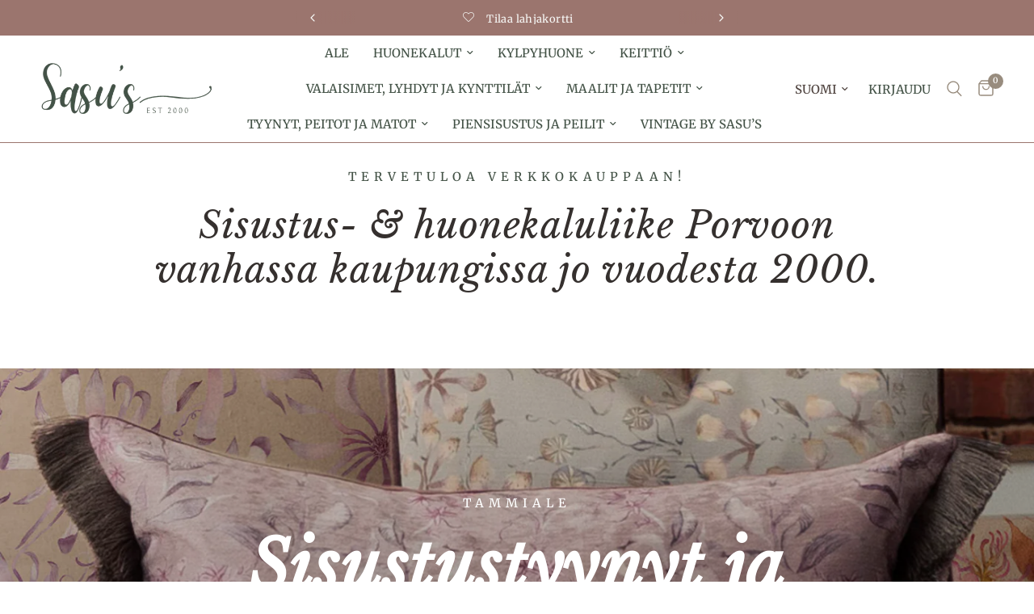

--- FILE ---
content_type: text/html; charset=utf-8
request_url: https://sasus.fi/
body_size: 81955
content:
<!doctype html><html class="no-js" lang="fi" dir="ltr">
<head>
	<meta charset="utf-8">
	<meta http-equiv="X-UA-Compatible" content="IE=edge,chrome=1">
	<meta name="viewport" content="width=device-width, initial-scale=1, maximum-scale=5, viewport-fit=cover">
	<meta name="theme-color" content="#ffffff">
	<link rel="canonical" href="https://sasus.fi/">
	<link rel="preconnect" href="https://cdn.shopify.com" crossorigin>
	<link rel="preload" as="style" href="//sasus.fi/cdn/shop/t/11/assets/app.css?v=132666050126184008891750833820">



<link href="//sasus.fi/cdn/shop/t/11/assets/animations.min.js?v=125778792411641688251750833820" as="script" rel="preload">

<link href="//sasus.fi/cdn/shop/t/11/assets/header.js?v=53973329853117484881750833820" as="script" rel="preload">
<link href="//sasus.fi/cdn/shop/t/11/assets/vendor.min.js?v=57769212839167613861750833821" as="script" rel="preload">
<link href="//sasus.fi/cdn/shop/t/11/assets/app.js?v=39648928339787647271750833820" as="script" rel="preload">
<link href="//sasus.fi/cdn/shop/t/11/assets/slideshow.js?v=152163310877988040191750833821" as="script" rel="preload">

<script>
window.lazySizesConfig = window.lazySizesConfig || {};
window.lazySizesConfig.expand = 250;
window.lazySizesConfig.loadMode = 1;
window.lazySizesConfig.loadHidden = false;
</script>


	<link rel="icon" type="image/png" href="//sasus.fi/cdn/shop/files/Sasu_s_logo_square.png?crop=center&height=32&v=1713417345&width=32">

	<title>
	Huonekaluja ja sisustustuotteita. &ndash; Sasu’s
	</title>

	
	<meta name="description" content="Huonekalu- ja sisustusliike verkossa sekä Porvoon vanhassa kaupungissa. Kauniita sisustustuotteita ja lahjatavaroita. Yksilöllisiä vintage-tuotteita. Oman malliston huonekaluja.">
	
<link rel="preconnect" href="https://fonts.shopifycdn.com" crossorigin>

<meta property="og:site_name" content="Sasu’s">
<meta property="og:url" content="https://sasus.fi/">
<meta property="og:title" content="Huonekaluja ja sisustustuotteita.">
<meta property="og:type" content="website">
<meta property="og:description" content="Huonekalu- ja sisustusliike verkossa sekä Porvoon vanhassa kaupungissa. Kauniita sisustustuotteita ja lahjatavaroita. Yksilöllisiä vintage-tuotteita. Oman malliston huonekaluja."><meta property="og:image" content="http://sasus.fi/cdn/shop/files/1200_x_682_tumma.png?v=1713703800">
  <meta property="og:image:secure_url" content="https://sasus.fi/cdn/shop/files/1200_x_682_tumma.png?v=1713703800">
  <meta property="og:image:width" content="1200">
  <meta property="og:image:height" content="682"><meta name="twitter:card" content="summary_large_image">
<meta name="twitter:title" content="Huonekaluja ja sisustustuotteita.">
<meta name="twitter:description" content="Huonekalu- ja sisustusliike verkossa sekä Porvoon vanhassa kaupungissa. Kauniita sisustustuotteita ja lahjatavaroita. Yksilöllisiä vintage-tuotteita. Oman malliston huonekaluja.">


	<link href="//sasus.fi/cdn/shop/t/11/assets/app.css?v=132666050126184008891750833820" rel="stylesheet" type="text/css" media="all" />

	<style data-shopify>
	@font-face {
  font-family: Merriweather;
  font-weight: 400;
  font-style: normal;
  font-display: swap;
  src: url("//sasus.fi/cdn/fonts/merriweather/merriweather_n4.349a72bc63b970a8b7f00dc33f5bda2ec52f79cc.woff2") format("woff2"),
       url("//sasus.fi/cdn/fonts/merriweather/merriweather_n4.5a396c75a89c25b516c9d3cb026490795288d821.woff") format("woff");
}

@font-face {
  font-family: Merriweather;
  font-weight: 500;
  font-style: normal;
  font-display: swap;
  src: url("//sasus.fi/cdn/fonts/merriweather/merriweather_n5.115fee843491d81abb9c9059507874cb55bd8c69.woff2") format("woff2"),
       url("//sasus.fi/cdn/fonts/merriweather/merriweather_n5.f5eab3901bf9b799e13f052e093d390906f24b0c.woff") format("woff");
}

@font-face {
  font-family: Merriweather;
  font-weight: 600;
  font-style: normal;
  font-display: swap;
  src: url("//sasus.fi/cdn/fonts/merriweather/merriweather_n6.82bc6d87b680213711c5072b50cd1af8bff284e0.woff2") format("woff2"),
       url("//sasus.fi/cdn/fonts/merriweather/merriweather_n6.cebe20d16fc36d803dd3e0a65f3ba958ff58f417.woff") format("woff");
}

@font-face {
  font-family: Merriweather;
  font-weight: 400;
  font-style: italic;
  font-display: swap;
  src: url("//sasus.fi/cdn/fonts/merriweather/merriweather_i4.f5b9cf70acd5cd4d838a0ca60bf8178b62cb1301.woff2") format("woff2"),
       url("//sasus.fi/cdn/fonts/merriweather/merriweather_i4.946cfa27ccfc2ba1850f3e8d4115a49e1be34578.woff") format("woff");
}

@font-face {
  font-family: Merriweather;
  font-weight: 600;
  font-style: italic;
  font-display: swap;
  src: url("//sasus.fi/cdn/fonts/merriweather/merriweather_i6.ed4f74c6bd09efb885b7a4d802c1a8b80d08cadd.woff2") format("woff2"),
       url("//sasus.fi/cdn/fonts/merriweather/merriweather_i6.24f6674b7e5bfa9fe805a221a4f20bcc9b40626e.woff") format("woff");
}


		@font-face {
  font-family: "Libre Baskerville";
  font-weight: 400;
  font-style: italic;
  font-display: swap;
  src: url("//sasus.fi/cdn/fonts/libre_baskerville/librebaskerville_i4.9b1c62038123f2ff89e0d72891fc2421add48a40.woff2") format("woff2"),
       url("//sasus.fi/cdn/fonts/libre_baskerville/librebaskerville_i4.d5032f0d77e668619cab9a3b6ff7c45700fd5f7c.woff") format("woff");
}

@font-face {
  font-family: "Libre Baskerville";
  font-weight: 400;
  font-style: italic;
  font-display: swap;
  src: url("//sasus.fi/cdn/fonts/libre_baskerville/librebaskerville_i4.9b1c62038123f2ff89e0d72891fc2421add48a40.woff2") format("woff2"),
       url("//sasus.fi/cdn/fonts/libre_baskerville/librebaskerville_i4.d5032f0d77e668619cab9a3b6ff7c45700fd5f7c.woff") format("woff");
}

h1,h2,h3,h4,h5,h6,
	.h1,.h2,.h3,.h4,.h5,.h6,
	.logolink.text-logo,
	.heading-font,
	.h1-xlarge,
	.h1-large,
	.customer-addresses .my-address .address-index {
		font-style: italic;
		font-weight: 400;
		font-family: "Libre Baskerville", serif;
	}
	body,
	.body-font,
	.thb-product-detail .product-title {
		font-style: normal;
		font-weight: 400;
		font-family: Merriweather, serif;
	}
	:root {
		--mobile-swipe-width: calc(90vw - 30px);
		--font-body-scale: 1.0;
		--font-body-line-height-scale: 1.0;
		--font-body-letter-spacing: 0.0em;
		--font-body-medium-weight: 500;
    --font-body-bold-weight: 600;
		--font-announcement-scale: 1.0;
		--font-heading-scale: 1.15;
		--font-heading-line-height-scale: 1.0;
		--font-heading-letter-spacing: 0.02em;
		--font-navigation-scale: 1.0;
		--navigation-item-spacing: 15px;
		--font-product-title-scale: 1.0;
		--font-product-title-line-height-scale: 0.9;
		--button-letter-spacing: 0.02em;
		--button-font-scale: 1.0;

		--bg-body: #ffffff;
		--bg-body-rgb: 255,255,255;
		--bg-body-darken: #f7f7f7;
		--payment-terms-background-color: #ffffff;
		--color-body: #35302e;
		--color-body-rgb: 53,48,46;
		--color-accent: #435246;
		--color-accent-rgb: 67,82,70;
		--color-border: #9b756e;
		--color-form-border: #988c7e;
		--color-overlay-rgb: 0,0,0;

		--shopify-accelerated-checkout-button-block-size: 48px;
		--shopify-accelerated-checkout-inline-alignment: center;
		--shopify-accelerated-checkout-skeleton-animation-duration: 0.25s;

		--color-announcement-bar-text: #f8f9f7;
		--color-announcement-bar-bg: #9b756e;

		--color-header-bg: #ffffff;
		--color-header-bg-rgb: 255,255,255;
		--color-header-text: #4e423e;
		--color-header-text-rgb: 78,66,62;
		--color-header-links: #435246;
		--color-header-links-rgb: 67,82,70;
		--color-header-links-hover: #988c7e;
		--color-header-icons: #988c7e;
		--color-header-border: #9b756e;

		--solid-button-background: #435246;
		--solid-button-label: #ffffff;
		--outline-button-label: #435246;
		--button-border-radius: 3px;
		--shopify-accelerated-checkout-button-border-radius: 3px;

		--color-price: #35302e;
		--color-price-discounted: #ee3b45;
		--color-star: #FD9A52;
		--color-dots: #35302e;

		--color-inventory-instock: #868973;
		--color-inventory-lowstock: #874242;

		--section-spacing-mobile: 30px;
		--section-spacing-desktop: 30px;

		--color-badge-text: #ffffff;
		--color-badge-sold-out: #939393;
		--color-badge-sale: #151515;
		
		--color-badge-preorder: #666666;
		--badge-corner-radius: 13px;

		--color-footer-text: #ffffff;
		--color-footer-text-rgb: 255,255,255;
		--color-footer-link: #ffffff;
		--color-footer-link-hover: #ffffff;
		--color-footer-border: #9b756e;
		--color-footer-border-rgb: 155,117,110;
		--color-footer-bg: #435246;
	}.badge[data-badge="uutuus"],.badge[data-badge="tilaustuote"],.badge[data-badge="tulossa-pian"],.badge[data-badge="tilaa-ennakkoon"]{
				background: #000000;
			}
		
.badge[data-badge="myyntiera-2-kpl"]{
				background: #111111;
			}
		


</style>


	<script>
		window.theme = window.theme || {};
		theme = {
			settings: {
				money_with_currency_format:"€{{amount_with_comma_separator}}",
				cart_drawer:true,
				product_id: false,
			},
			routes: {
				root_url: '/',
				cart_url: '/cart',
				cart_add_url: '/cart/add',
				search_url: '/search',
				cart_change_url: '/cart/change',
				cart_update_url: '/cart/update',
				cart_clear_url: '/cart/clear',
				predictive_search_url: '/search/suggest',
			},
			variantStrings: {
        addToCart: `Lisää ostoskoriin`,
        soldOut: `Loppuunmyyty`,
        unavailable: `Ei saatavilla`,
        preOrder: `Tee ennakkotilaus`,
      },
			strings: {
				requiresTerms: `Tilaaminen edellyttää tilaus- ja toimitusehtojen hyväksymistä.`,
				shippingEstimatorNoResults: `Valitettavasti emme tarjoa kuljetusta antamaasi osoitteeseen`,
				shippingEstimatorOneResult: `Osoitteellesi löytyy yksi toimitusmaksu:`,
				shippingEstimatorMultipleResults: `Osoitteellesi löytyy useampi toimitusmaksuvaihtoehto:`,
				shippingEstimatorError: `Tapahtui virhe toimitusmaksutietoja haettaessa:`
			}
		};
	</script>
	<script>window.performance && window.performance.mark && window.performance.mark('shopify.content_for_header.start');</script><meta name="google-site-verification" content="XR0X2IrjxyY74zs_HUP6e6ODkpHt0SvwuycHLmMMIRU">
<meta id="shopify-digital-wallet" name="shopify-digital-wallet" content="/81259364679/digital_wallets/dialog">
<meta name="shopify-checkout-api-token" content="ed93199f46f2f2fef878ae180e89fe9b">
<link rel="alternate" hreflang="x-default" href="https://sasus.fi/">
<link rel="alternate" hreflang="fi" href="https://sasus.fi/">
<link rel="alternate" hreflang="en" href="https://sasus.fi/en">
<script async="async" src="/checkouts/internal/preloads.js?locale=fi-FI"></script>
<link rel="preconnect" href="https://shop.app" crossorigin="anonymous">
<script async="async" src="https://shop.app/checkouts/internal/preloads.js?locale=fi-FI&shop_id=81259364679" crossorigin="anonymous"></script>
<script id="apple-pay-shop-capabilities" type="application/json">{"shopId":81259364679,"countryCode":"FI","currencyCode":"EUR","merchantCapabilities":["supports3DS"],"merchantId":"gid:\/\/shopify\/Shop\/81259364679","merchantName":"Sasu’s","requiredBillingContactFields":["postalAddress","email","phone"],"requiredShippingContactFields":["postalAddress","email","phone"],"shippingType":"shipping","supportedNetworks":["visa","maestro","masterCard","amex"],"total":{"type":"pending","label":"Sasu’s","amount":"1.00"},"shopifyPaymentsEnabled":true,"supportsSubscriptions":true}</script>
<script id="shopify-features" type="application/json">{"accessToken":"ed93199f46f2f2fef878ae180e89fe9b","betas":["rich-media-storefront-analytics"],"domain":"sasus.fi","predictiveSearch":true,"shopId":81259364679,"locale":"fi"}</script>
<script>var Shopify = Shopify || {};
Shopify.shop = "c816bd-d8.myshopify.com";
Shopify.locale = "fi";
Shopify.currency = {"active":"EUR","rate":"1.0"};
Shopify.country = "FI";
Shopify.theme = {"name":"Updated copy of Updated copy of Reformation 7.0","id":181737062727,"schema_name":"Reformation","schema_version":"9.0.0","theme_store_id":1762,"role":"main"};
Shopify.theme.handle = "null";
Shopify.theme.style = {"id":null,"handle":null};
Shopify.cdnHost = "sasus.fi/cdn";
Shopify.routes = Shopify.routes || {};
Shopify.routes.root = "/";</script>
<script type="module">!function(o){(o.Shopify=o.Shopify||{}).modules=!0}(window);</script>
<script>!function(o){function n(){var o=[];function n(){o.push(Array.prototype.slice.apply(arguments))}return n.q=o,n}var t=o.Shopify=o.Shopify||{};t.loadFeatures=n(),t.autoloadFeatures=n()}(window);</script>
<script>
  window.ShopifyPay = window.ShopifyPay || {};
  window.ShopifyPay.apiHost = "shop.app\/pay";
  window.ShopifyPay.redirectState = null;
</script>
<script id="shop-js-analytics" type="application/json">{"pageType":"index"}</script>
<script defer="defer" async type="module" src="//sasus.fi/cdn/shopifycloud/shop-js/modules/v2/client.init-shop-cart-sync_CmI2gbip.fi.esm.js"></script>
<script defer="defer" async type="module" src="//sasus.fi/cdn/shopifycloud/shop-js/modules/v2/chunk.common_B7O5hLSg.esm.js"></script>
<script type="module">
  await import("//sasus.fi/cdn/shopifycloud/shop-js/modules/v2/client.init-shop-cart-sync_CmI2gbip.fi.esm.js");
await import("//sasus.fi/cdn/shopifycloud/shop-js/modules/v2/chunk.common_B7O5hLSg.esm.js");

  window.Shopify.SignInWithShop?.initShopCartSync?.({"fedCMEnabled":true,"windoidEnabled":true});

</script>
<script>
  window.Shopify = window.Shopify || {};
  if (!window.Shopify.featureAssets) window.Shopify.featureAssets = {};
  window.Shopify.featureAssets['shop-js'] = {"shop-cart-sync":["modules/v2/client.shop-cart-sync_Bpk4VyPe.fi.esm.js","modules/v2/chunk.common_B7O5hLSg.esm.js"],"shop-button":["modules/v2/client.shop-button_BrmfmB7g.fi.esm.js","modules/v2/chunk.common_B7O5hLSg.esm.js"],"init-shop-email-lookup-coordinator":["modules/v2/client.init-shop-email-lookup-coordinator_DPOL4ZGP.fi.esm.js","modules/v2/chunk.common_B7O5hLSg.esm.js"],"init-fed-cm":["modules/v2/client.init-fed-cm_aZKisCwx.fi.esm.js","modules/v2/chunk.common_B7O5hLSg.esm.js"],"init-windoid":["modules/v2/client.init-windoid_vQRGBbMk.fi.esm.js","modules/v2/chunk.common_B7O5hLSg.esm.js"],"shop-toast-manager":["modules/v2/client.shop-toast-manager_B9_NLDM-.fi.esm.js","modules/v2/chunk.common_B7O5hLSg.esm.js"],"shop-cash-offers":["modules/v2/client.shop-cash-offers_tPY-9equ.fi.esm.js","modules/v2/chunk.common_B7O5hLSg.esm.js","modules/v2/chunk.modal_B9B2-Lbx.esm.js"],"init-shop-cart-sync":["modules/v2/client.init-shop-cart-sync_CmI2gbip.fi.esm.js","modules/v2/chunk.common_B7O5hLSg.esm.js"],"avatar":["modules/v2/client.avatar_BTnouDA3.fi.esm.js"],"shop-login-button":["modules/v2/client.shop-login-button_BnUyPQ-G.fi.esm.js","modules/v2/chunk.common_B7O5hLSg.esm.js","modules/v2/chunk.modal_B9B2-Lbx.esm.js"],"pay-button":["modules/v2/client.pay-button_Dqgg-qVx.fi.esm.js","modules/v2/chunk.common_B7O5hLSg.esm.js"],"init-customer-accounts":["modules/v2/client.init-customer-accounts_C56oG_wx.fi.esm.js","modules/v2/client.shop-login-button_BnUyPQ-G.fi.esm.js","modules/v2/chunk.common_B7O5hLSg.esm.js","modules/v2/chunk.modal_B9B2-Lbx.esm.js"],"checkout-modal":["modules/v2/client.checkout-modal_zb3sQSq2.fi.esm.js","modules/v2/chunk.common_B7O5hLSg.esm.js","modules/v2/chunk.modal_B9B2-Lbx.esm.js"],"init-customer-accounts-sign-up":["modules/v2/client.init-customer-accounts-sign-up_BcblXSa8.fi.esm.js","modules/v2/client.shop-login-button_BnUyPQ-G.fi.esm.js","modules/v2/chunk.common_B7O5hLSg.esm.js","modules/v2/chunk.modal_B9B2-Lbx.esm.js"],"init-shop-for-new-customer-accounts":["modules/v2/client.init-shop-for-new-customer-accounts_C1Nc1OmE.fi.esm.js","modules/v2/client.shop-login-button_BnUyPQ-G.fi.esm.js","modules/v2/chunk.common_B7O5hLSg.esm.js","modules/v2/chunk.modal_B9B2-Lbx.esm.js"],"shop-follow-button":["modules/v2/client.shop-follow-button_CuoNV8GG.fi.esm.js","modules/v2/chunk.common_B7O5hLSg.esm.js","modules/v2/chunk.modal_B9B2-Lbx.esm.js"],"lead-capture":["modules/v2/client.lead-capture_C8J_Mi4D.fi.esm.js","modules/v2/chunk.common_B7O5hLSg.esm.js","modules/v2/chunk.modal_B9B2-Lbx.esm.js"],"shop-login":["modules/v2/client.shop-login_COdfpV8D.fi.esm.js","modules/v2/chunk.common_B7O5hLSg.esm.js","modules/v2/chunk.modal_B9B2-Lbx.esm.js"],"payment-terms":["modules/v2/client.payment-terms_okEO6D56.fi.esm.js","modules/v2/chunk.common_B7O5hLSg.esm.js","modules/v2/chunk.modal_B9B2-Lbx.esm.js"]};
</script>
<script id="__st">var __st={"a":81259364679,"offset":7200,"reqid":"0b1045e3-b8aa-41f2-9ead-b354896c29cd-1768141843","pageurl":"sasus.fi\/","u":"10a84ad85ab7","p":"home"};</script>
<script>window.ShopifyPaypalV4VisibilityTracking = true;</script>
<script id="captcha-bootstrap">!function(){'use strict';const t='contact',e='account',n='new_comment',o=[[t,t],['blogs',n],['comments',n],[t,'customer']],c=[[e,'customer_login'],[e,'guest_login'],[e,'recover_customer_password'],[e,'create_customer']],r=t=>t.map((([t,e])=>`form[action*='/${t}']:not([data-nocaptcha='true']) input[name='form_type'][value='${e}']`)).join(','),a=t=>()=>t?[...document.querySelectorAll(t)].map((t=>t.form)):[];function s(){const t=[...o],e=r(t);return a(e)}const i='password',u='form_key',d=['recaptcha-v3-token','g-recaptcha-response','h-captcha-response',i],f=()=>{try{return window.sessionStorage}catch{return}},m='__shopify_v',_=t=>t.elements[u];function p(t,e,n=!1){try{const o=window.sessionStorage,c=JSON.parse(o.getItem(e)),{data:r}=function(t){const{data:e,action:n}=t;return t[m]||n?{data:e,action:n}:{data:t,action:n}}(c);for(const[e,n]of Object.entries(r))t.elements[e]&&(t.elements[e].value=n);n&&o.removeItem(e)}catch(o){console.error('form repopulation failed',{error:o})}}const l='form_type',E='cptcha';function T(t){t.dataset[E]=!0}const w=window,h=w.document,L='Shopify',v='ce_forms',y='captcha';let A=!1;((t,e)=>{const n=(g='f06e6c50-85a8-45c8-87d0-21a2b65856fe',I='https://cdn.shopify.com/shopifycloud/storefront-forms-hcaptcha/ce_storefront_forms_captcha_hcaptcha.v1.5.2.iife.js',D={infoText:'hCaptchan suojaama',privacyText:'Tietosuoja',termsText:'Ehdot'},(t,e,n)=>{const o=w[L][v],c=o.bindForm;if(c)return c(t,g,e,D).then(n);var r;o.q.push([[t,g,e,D],n]),r=I,A||(h.body.append(Object.assign(h.createElement('script'),{id:'captcha-provider',async:!0,src:r})),A=!0)});var g,I,D;w[L]=w[L]||{},w[L][v]=w[L][v]||{},w[L][v].q=[],w[L][y]=w[L][y]||{},w[L][y].protect=function(t,e){n(t,void 0,e),T(t)},Object.freeze(w[L][y]),function(t,e,n,w,h,L){const[v,y,A,g]=function(t,e,n){const i=e?o:[],u=t?c:[],d=[...i,...u],f=r(d),m=r(i),_=r(d.filter((([t,e])=>n.includes(e))));return[a(f),a(m),a(_),s()]}(w,h,L),I=t=>{const e=t.target;return e instanceof HTMLFormElement?e:e&&e.form},D=t=>v().includes(t);t.addEventListener('submit',(t=>{const e=I(t);if(!e)return;const n=D(e)&&!e.dataset.hcaptchaBound&&!e.dataset.recaptchaBound,o=_(e),c=g().includes(e)&&(!o||!o.value);(n||c)&&t.preventDefault(),c&&!n&&(function(t){try{if(!f())return;!function(t){const e=f();if(!e)return;const n=_(t);if(!n)return;const o=n.value;o&&e.removeItem(o)}(t);const e=Array.from(Array(32),(()=>Math.random().toString(36)[2])).join('');!function(t,e){_(t)||t.append(Object.assign(document.createElement('input'),{type:'hidden',name:u})),t.elements[u].value=e}(t,e),function(t,e){const n=f();if(!n)return;const o=[...t.querySelectorAll(`input[type='${i}']`)].map((({name:t})=>t)),c=[...d,...o],r={};for(const[a,s]of new FormData(t).entries())c.includes(a)||(r[a]=s);n.setItem(e,JSON.stringify({[m]:1,action:t.action,data:r}))}(t,e)}catch(e){console.error('failed to persist form',e)}}(e),e.submit())}));const S=(t,e)=>{t&&!t.dataset[E]&&(n(t,e.some((e=>e===t))),T(t))};for(const o of['focusin','change'])t.addEventListener(o,(t=>{const e=I(t);D(e)&&S(e,y())}));const B=e.get('form_key'),M=e.get(l),P=B&&M;t.addEventListener('DOMContentLoaded',(()=>{const t=y();if(P)for(const e of t)e.elements[l].value===M&&p(e,B);[...new Set([...A(),...v().filter((t=>'true'===t.dataset.shopifyCaptcha))])].forEach((e=>S(e,t)))}))}(h,new URLSearchParams(w.location.search),n,t,e,['guest_login'])})(!0,!0)}();</script>
<script integrity="sha256-4kQ18oKyAcykRKYeNunJcIwy7WH5gtpwJnB7kiuLZ1E=" data-source-attribution="shopify.loadfeatures" defer="defer" src="//sasus.fi/cdn/shopifycloud/storefront/assets/storefront/load_feature-a0a9edcb.js" crossorigin="anonymous"></script>
<script crossorigin="anonymous" defer="defer" src="//sasus.fi/cdn/shopifycloud/storefront/assets/shopify_pay/storefront-65b4c6d7.js?v=20250812"></script>
<script data-source-attribution="shopify.dynamic_checkout.dynamic.init">var Shopify=Shopify||{};Shopify.PaymentButton=Shopify.PaymentButton||{isStorefrontPortableWallets:!0,init:function(){window.Shopify.PaymentButton.init=function(){};var t=document.createElement("script");t.src="https://sasus.fi/cdn/shopifycloud/portable-wallets/latest/portable-wallets.fi.js",t.type="module",document.head.appendChild(t)}};
</script>
<script data-source-attribution="shopify.dynamic_checkout.buyer_consent">
  function portableWalletsHideBuyerConsent(e){var t=document.getElementById("shopify-buyer-consent"),n=document.getElementById("shopify-subscription-policy-button");t&&n&&(t.classList.add("hidden"),t.setAttribute("aria-hidden","true"),n.removeEventListener("click",e))}function portableWalletsShowBuyerConsent(e){var t=document.getElementById("shopify-buyer-consent"),n=document.getElementById("shopify-subscription-policy-button");t&&n&&(t.classList.remove("hidden"),t.removeAttribute("aria-hidden"),n.addEventListener("click",e))}window.Shopify?.PaymentButton&&(window.Shopify.PaymentButton.hideBuyerConsent=portableWalletsHideBuyerConsent,window.Shopify.PaymentButton.showBuyerConsent=portableWalletsShowBuyerConsent);
</script>
<script data-source-attribution="shopify.dynamic_checkout.cart.bootstrap">document.addEventListener("DOMContentLoaded",(function(){function t(){return document.querySelector("shopify-accelerated-checkout-cart, shopify-accelerated-checkout")}if(t())Shopify.PaymentButton.init();else{new MutationObserver((function(e,n){t()&&(Shopify.PaymentButton.init(),n.disconnect())})).observe(document.body,{childList:!0,subtree:!0})}}));
</script>
<script id='scb4127' type='text/javascript' async='' src='https://sasus.fi/cdn/shopifycloud/privacy-banner/storefront-banner.js'></script><link id="shopify-accelerated-checkout-styles" rel="stylesheet" media="screen" href="https://sasus.fi/cdn/shopifycloud/portable-wallets/latest/accelerated-checkout-backwards-compat.css" crossorigin="anonymous">
<style id="shopify-accelerated-checkout-cart">
        #shopify-buyer-consent {
  margin-top: 1em;
  display: inline-block;
  width: 100%;
}

#shopify-buyer-consent.hidden {
  display: none;
}

#shopify-subscription-policy-button {
  background: none;
  border: none;
  padding: 0;
  text-decoration: underline;
  font-size: inherit;
  cursor: pointer;
}

#shopify-subscription-policy-button::before {
  box-shadow: none;
}

      </style>

<script>window.performance && window.performance.mark && window.performance.mark('shopify.content_for_header.end');</script> <!-- Header hook for plugins -->

	<script>document.documentElement.className = document.documentElement.className.replace('no-js', 'js');</script>
	
<!-- BEGIN app block: shopify://apps/veil-hide-sold-variants/blocks/app-embed/a880071b-9562-480a-9d9f-2cee2086b64b -->




<!-- END app block --><link href="https://monorail-edge.shopifysvc.com" rel="dns-prefetch">
<script>(function(){if ("sendBeacon" in navigator && "performance" in window) {try {var session_token_from_headers = performance.getEntriesByType('navigation')[0].serverTiming.find(x => x.name == '_s').description;} catch {var session_token_from_headers = undefined;}var session_cookie_matches = document.cookie.match(/_shopify_s=([^;]*)/);var session_token_from_cookie = session_cookie_matches && session_cookie_matches.length === 2 ? session_cookie_matches[1] : "";var session_token = session_token_from_headers || session_token_from_cookie || "";function handle_abandonment_event(e) {var entries = performance.getEntries().filter(function(entry) {return /monorail-edge.shopifysvc.com/.test(entry.name);});if (!window.abandonment_tracked && entries.length === 0) {window.abandonment_tracked = true;var currentMs = Date.now();var navigation_start = performance.timing.navigationStart;var payload = {shop_id: 81259364679,url: window.location.href,navigation_start,duration: currentMs - navigation_start,session_token,page_type: "index"};window.navigator.sendBeacon("https://monorail-edge.shopifysvc.com/v1/produce", JSON.stringify({schema_id: "online_store_buyer_site_abandonment/1.1",payload: payload,metadata: {event_created_at_ms: currentMs,event_sent_at_ms: currentMs}}));}}window.addEventListener('pagehide', handle_abandonment_event);}}());</script>
<script id="web-pixels-manager-setup">(function e(e,d,r,n,o){if(void 0===o&&(o={}),!Boolean(null===(a=null===(i=window.Shopify)||void 0===i?void 0:i.analytics)||void 0===a?void 0:a.replayQueue)){var i,a;window.Shopify=window.Shopify||{};var t=window.Shopify;t.analytics=t.analytics||{};var s=t.analytics;s.replayQueue=[],s.publish=function(e,d,r){return s.replayQueue.push([e,d,r]),!0};try{self.performance.mark("wpm:start")}catch(e){}var l=function(){var e={modern:/Edge?\/(1{2}[4-9]|1[2-9]\d|[2-9]\d{2}|\d{4,})\.\d+(\.\d+|)|Firefox\/(1{2}[4-9]|1[2-9]\d|[2-9]\d{2}|\d{4,})\.\d+(\.\d+|)|Chrom(ium|e)\/(9{2}|\d{3,})\.\d+(\.\d+|)|(Maci|X1{2}).+ Version\/(15\.\d+|(1[6-9]|[2-9]\d|\d{3,})\.\d+)([,.]\d+|)( \(\w+\)|)( Mobile\/\w+|) Safari\/|Chrome.+OPR\/(9{2}|\d{3,})\.\d+\.\d+|(CPU[ +]OS|iPhone[ +]OS|CPU[ +]iPhone|CPU IPhone OS|CPU iPad OS)[ +]+(15[._]\d+|(1[6-9]|[2-9]\d|\d{3,})[._]\d+)([._]\d+|)|Android:?[ /-](13[3-9]|1[4-9]\d|[2-9]\d{2}|\d{4,})(\.\d+|)(\.\d+|)|Android.+Firefox\/(13[5-9]|1[4-9]\d|[2-9]\d{2}|\d{4,})\.\d+(\.\d+|)|Android.+Chrom(ium|e)\/(13[3-9]|1[4-9]\d|[2-9]\d{2}|\d{4,})\.\d+(\.\d+|)|SamsungBrowser\/([2-9]\d|\d{3,})\.\d+/,legacy:/Edge?\/(1[6-9]|[2-9]\d|\d{3,})\.\d+(\.\d+|)|Firefox\/(5[4-9]|[6-9]\d|\d{3,})\.\d+(\.\d+|)|Chrom(ium|e)\/(5[1-9]|[6-9]\d|\d{3,})\.\d+(\.\d+|)([\d.]+$|.*Safari\/(?![\d.]+ Edge\/[\d.]+$))|(Maci|X1{2}).+ Version\/(10\.\d+|(1[1-9]|[2-9]\d|\d{3,})\.\d+)([,.]\d+|)( \(\w+\)|)( Mobile\/\w+|) Safari\/|Chrome.+OPR\/(3[89]|[4-9]\d|\d{3,})\.\d+\.\d+|(CPU[ +]OS|iPhone[ +]OS|CPU[ +]iPhone|CPU IPhone OS|CPU iPad OS)[ +]+(10[._]\d+|(1[1-9]|[2-9]\d|\d{3,})[._]\d+)([._]\d+|)|Android:?[ /-](13[3-9]|1[4-9]\d|[2-9]\d{2}|\d{4,})(\.\d+|)(\.\d+|)|Mobile Safari.+OPR\/([89]\d|\d{3,})\.\d+\.\d+|Android.+Firefox\/(13[5-9]|1[4-9]\d|[2-9]\d{2}|\d{4,})\.\d+(\.\d+|)|Android.+Chrom(ium|e)\/(13[3-9]|1[4-9]\d|[2-9]\d{2}|\d{4,})\.\d+(\.\d+|)|Android.+(UC? ?Browser|UCWEB|U3)[ /]?(15\.([5-9]|\d{2,})|(1[6-9]|[2-9]\d|\d{3,})\.\d+)\.\d+|SamsungBrowser\/(5\.\d+|([6-9]|\d{2,})\.\d+)|Android.+MQ{2}Browser\/(14(\.(9|\d{2,})|)|(1[5-9]|[2-9]\d|\d{3,})(\.\d+|))(\.\d+|)|K[Aa][Ii]OS\/(3\.\d+|([4-9]|\d{2,})\.\d+)(\.\d+|)/},d=e.modern,r=e.legacy,n=navigator.userAgent;return n.match(d)?"modern":n.match(r)?"legacy":"unknown"}(),u="modern"===l?"modern":"legacy",c=(null!=n?n:{modern:"",legacy:""})[u],f=function(e){return[e.baseUrl,"/wpm","/b",e.hashVersion,"modern"===e.buildTarget?"m":"l",".js"].join("")}({baseUrl:d,hashVersion:r,buildTarget:u}),m=function(e){var d=e.version,r=e.bundleTarget,n=e.surface,o=e.pageUrl,i=e.monorailEndpoint;return{emit:function(e){var a=e.status,t=e.errorMsg,s=(new Date).getTime(),l=JSON.stringify({metadata:{event_sent_at_ms:s},events:[{schema_id:"web_pixels_manager_load/3.1",payload:{version:d,bundle_target:r,page_url:o,status:a,surface:n,error_msg:t},metadata:{event_created_at_ms:s}}]});if(!i)return console&&console.warn&&console.warn("[Web Pixels Manager] No Monorail endpoint provided, skipping logging."),!1;try{return self.navigator.sendBeacon.bind(self.navigator)(i,l)}catch(e){}var u=new XMLHttpRequest;try{return u.open("POST",i,!0),u.setRequestHeader("Content-Type","text/plain"),u.send(l),!0}catch(e){return console&&console.warn&&console.warn("[Web Pixels Manager] Got an unhandled error while logging to Monorail."),!1}}}}({version:r,bundleTarget:l,surface:e.surface,pageUrl:self.location.href,monorailEndpoint:e.monorailEndpoint});try{o.browserTarget=l,function(e){var d=e.src,r=e.async,n=void 0===r||r,o=e.onload,i=e.onerror,a=e.sri,t=e.scriptDataAttributes,s=void 0===t?{}:t,l=document.createElement("script"),u=document.querySelector("head"),c=document.querySelector("body");if(l.async=n,l.src=d,a&&(l.integrity=a,l.crossOrigin="anonymous"),s)for(var f in s)if(Object.prototype.hasOwnProperty.call(s,f))try{l.dataset[f]=s[f]}catch(e){}if(o&&l.addEventListener("load",o),i&&l.addEventListener("error",i),u)u.appendChild(l);else{if(!c)throw new Error("Did not find a head or body element to append the script");c.appendChild(l)}}({src:f,async:!0,onload:function(){if(!function(){var e,d;return Boolean(null===(d=null===(e=window.Shopify)||void 0===e?void 0:e.analytics)||void 0===d?void 0:d.initialized)}()){var d=window.webPixelsManager.init(e)||void 0;if(d){var r=window.Shopify.analytics;r.replayQueue.forEach((function(e){var r=e[0],n=e[1],o=e[2];d.publishCustomEvent(r,n,o)})),r.replayQueue=[],r.publish=d.publishCustomEvent,r.visitor=d.visitor,r.initialized=!0}}},onerror:function(){return m.emit({status:"failed",errorMsg:"".concat(f," has failed to load")})},sri:function(e){var d=/^sha384-[A-Za-z0-9+/=]+$/;return"string"==typeof e&&d.test(e)}(c)?c:"",scriptDataAttributes:o}),m.emit({status:"loading"})}catch(e){m.emit({status:"failed",errorMsg:(null==e?void 0:e.message)||"Unknown error"})}}})({shopId: 81259364679,storefrontBaseUrl: "https://sasus.fi",extensionsBaseUrl: "https://extensions.shopifycdn.com/cdn/shopifycloud/web-pixels-manager",monorailEndpoint: "https://monorail-edge.shopifysvc.com/unstable/produce_batch",surface: "storefront-renderer",enabledBetaFlags: ["2dca8a86","a0d5f9d2"],webPixelsConfigList: [{"id":"1574830407","configuration":"{\"tagID\":\"2613481368710\"}","eventPayloadVersion":"v1","runtimeContext":"STRICT","scriptVersion":"18031546ee651571ed29edbe71a3550b","type":"APP","apiClientId":3009811,"privacyPurposes":["ANALYTICS","MARKETING","SALE_OF_DATA"],"dataSharingAdjustments":{"protectedCustomerApprovalScopes":["read_customer_address","read_customer_email","read_customer_name","read_customer_personal_data","read_customer_phone"]}},{"id":"1405419847","configuration":"{\"pixel_id\":\"2403208939897050\",\"pixel_type\":\"facebook_pixel\"}","eventPayloadVersion":"v1","runtimeContext":"OPEN","scriptVersion":"ca16bc87fe92b6042fbaa3acc2fbdaa6","type":"APP","apiClientId":2329312,"privacyPurposes":["ANALYTICS","MARKETING","SALE_OF_DATA"],"dataSharingAdjustments":{"protectedCustomerApprovalScopes":["read_customer_address","read_customer_email","read_customer_name","read_customer_personal_data","read_customer_phone"]}},{"id":"993526087","configuration":"{\"config\":\"{\\\"pixel_id\\\":\\\"G-0FM1LX115B\\\",\\\"target_country\\\":\\\"FI\\\",\\\"gtag_events\\\":[{\\\"type\\\":\\\"search\\\",\\\"action_label\\\":[\\\"G-0FM1LX115B\\\",\\\"AW-16585533952\\\/kF6LCN7fubQZEIDUzOQ9\\\"]},{\\\"type\\\":\\\"begin_checkout\\\",\\\"action_label\\\":[\\\"G-0FM1LX115B\\\",\\\"AW-16585533952\\\/GUHNCOTfubQZEIDUzOQ9\\\"]},{\\\"type\\\":\\\"view_item\\\",\\\"action_label\\\":[\\\"G-0FM1LX115B\\\",\\\"AW-16585533952\\\/JliUCNvfubQZEIDUzOQ9\\\",\\\"MC-2ETVB9VPMG\\\"]},{\\\"type\\\":\\\"purchase\\\",\\\"action_label\\\":[\\\"G-0FM1LX115B\\\",\\\"AW-16585533952\\\/f9LzCNXfubQZEIDUzOQ9\\\",\\\"MC-2ETVB9VPMG\\\"]},{\\\"type\\\":\\\"page_view\\\",\\\"action_label\\\":[\\\"G-0FM1LX115B\\\",\\\"AW-16585533952\\\/8xQgCNjfubQZEIDUzOQ9\\\",\\\"MC-2ETVB9VPMG\\\"]},{\\\"type\\\":\\\"add_payment_info\\\",\\\"action_label\\\":[\\\"G-0FM1LX115B\\\",\\\"AW-16585533952\\\/RXGvCOffubQZEIDUzOQ9\\\"]},{\\\"type\\\":\\\"add_to_cart\\\",\\\"action_label\\\":[\\\"G-0FM1LX115B\\\",\\\"AW-16585533952\\\/9cdTCOHfubQZEIDUzOQ9\\\"]}],\\\"enable_monitoring_mode\\\":false}\"}","eventPayloadVersion":"v1","runtimeContext":"OPEN","scriptVersion":"b2a88bafab3e21179ed38636efcd8a93","type":"APP","apiClientId":1780363,"privacyPurposes":[],"dataSharingAdjustments":{"protectedCustomerApprovalScopes":["read_customer_address","read_customer_email","read_customer_name","read_customer_personal_data","read_customer_phone"]}},{"id":"shopify-app-pixel","configuration":"{}","eventPayloadVersion":"v1","runtimeContext":"STRICT","scriptVersion":"0450","apiClientId":"shopify-pixel","type":"APP","privacyPurposes":["ANALYTICS","MARKETING"]},{"id":"shopify-custom-pixel","eventPayloadVersion":"v1","runtimeContext":"LAX","scriptVersion":"0450","apiClientId":"shopify-pixel","type":"CUSTOM","privacyPurposes":["ANALYTICS","MARKETING"]}],isMerchantRequest: false,initData: {"shop":{"name":"Sasu’s","paymentSettings":{"currencyCode":"EUR"},"myshopifyDomain":"c816bd-d8.myshopify.com","countryCode":"FI","storefrontUrl":"https:\/\/sasus.fi"},"customer":null,"cart":null,"checkout":null,"productVariants":[],"purchasingCompany":null},},"https://sasus.fi/cdn","7cecd0b6w90c54c6cpe92089d5m57a67346",{"modern":"","legacy":""},{"shopId":"81259364679","storefrontBaseUrl":"https:\/\/sasus.fi","extensionBaseUrl":"https:\/\/extensions.shopifycdn.com\/cdn\/shopifycloud\/web-pixels-manager","surface":"storefront-renderer","enabledBetaFlags":"[\"2dca8a86\", \"a0d5f9d2\"]","isMerchantRequest":"false","hashVersion":"7cecd0b6w90c54c6cpe92089d5m57a67346","publish":"custom","events":"[[\"page_viewed\",{}]]"});</script><script>
  window.ShopifyAnalytics = window.ShopifyAnalytics || {};
  window.ShopifyAnalytics.meta = window.ShopifyAnalytics.meta || {};
  window.ShopifyAnalytics.meta.currency = 'EUR';
  var meta = {"page":{"pageType":"home","requestId":"0b1045e3-b8aa-41f2-9ead-b354896c29cd-1768141843"}};
  for (var attr in meta) {
    window.ShopifyAnalytics.meta[attr] = meta[attr];
  }
</script>
<script class="analytics">
  (function () {
    var customDocumentWrite = function(content) {
      var jquery = null;

      if (window.jQuery) {
        jquery = window.jQuery;
      } else if (window.Checkout && window.Checkout.$) {
        jquery = window.Checkout.$;
      }

      if (jquery) {
        jquery('body').append(content);
      }
    };

    var hasLoggedConversion = function(token) {
      if (token) {
        return document.cookie.indexOf('loggedConversion=' + token) !== -1;
      }
      return false;
    }

    var setCookieIfConversion = function(token) {
      if (token) {
        var twoMonthsFromNow = new Date(Date.now());
        twoMonthsFromNow.setMonth(twoMonthsFromNow.getMonth() + 2);

        document.cookie = 'loggedConversion=' + token + '; expires=' + twoMonthsFromNow;
      }
    }

    var trekkie = window.ShopifyAnalytics.lib = window.trekkie = window.trekkie || [];
    if (trekkie.integrations) {
      return;
    }
    trekkie.methods = [
      'identify',
      'page',
      'ready',
      'track',
      'trackForm',
      'trackLink'
    ];
    trekkie.factory = function(method) {
      return function() {
        var args = Array.prototype.slice.call(arguments);
        args.unshift(method);
        trekkie.push(args);
        return trekkie;
      };
    };
    for (var i = 0; i < trekkie.methods.length; i++) {
      var key = trekkie.methods[i];
      trekkie[key] = trekkie.factory(key);
    }
    trekkie.load = function(config) {
      trekkie.config = config || {};
      trekkie.config.initialDocumentCookie = document.cookie;
      var first = document.getElementsByTagName('script')[0];
      var script = document.createElement('script');
      script.type = 'text/javascript';
      script.onerror = function(e) {
        var scriptFallback = document.createElement('script');
        scriptFallback.type = 'text/javascript';
        scriptFallback.onerror = function(error) {
                var Monorail = {
      produce: function produce(monorailDomain, schemaId, payload) {
        var currentMs = new Date().getTime();
        var event = {
          schema_id: schemaId,
          payload: payload,
          metadata: {
            event_created_at_ms: currentMs,
            event_sent_at_ms: currentMs
          }
        };
        return Monorail.sendRequest("https://" + monorailDomain + "/v1/produce", JSON.stringify(event));
      },
      sendRequest: function sendRequest(endpointUrl, payload) {
        // Try the sendBeacon API
        if (window && window.navigator && typeof window.navigator.sendBeacon === 'function' && typeof window.Blob === 'function' && !Monorail.isIos12()) {
          var blobData = new window.Blob([payload], {
            type: 'text/plain'
          });

          if (window.navigator.sendBeacon(endpointUrl, blobData)) {
            return true;
          } // sendBeacon was not successful

        } // XHR beacon

        var xhr = new XMLHttpRequest();

        try {
          xhr.open('POST', endpointUrl);
          xhr.setRequestHeader('Content-Type', 'text/plain');
          xhr.send(payload);
        } catch (e) {
          console.log(e);
        }

        return false;
      },
      isIos12: function isIos12() {
        return window.navigator.userAgent.lastIndexOf('iPhone; CPU iPhone OS 12_') !== -1 || window.navigator.userAgent.lastIndexOf('iPad; CPU OS 12_') !== -1;
      }
    };
    Monorail.produce('monorail-edge.shopifysvc.com',
      'trekkie_storefront_load_errors/1.1',
      {shop_id: 81259364679,
      theme_id: 181737062727,
      app_name: "storefront",
      context_url: window.location.href,
      source_url: "//sasus.fi/cdn/s/trekkie.storefront.05c509f133afcfb9f2a8aef7ef881fd109f9b92e.min.js"});

        };
        scriptFallback.async = true;
        scriptFallback.src = '//sasus.fi/cdn/s/trekkie.storefront.05c509f133afcfb9f2a8aef7ef881fd109f9b92e.min.js';
        first.parentNode.insertBefore(scriptFallback, first);
      };
      script.async = true;
      script.src = '//sasus.fi/cdn/s/trekkie.storefront.05c509f133afcfb9f2a8aef7ef881fd109f9b92e.min.js';
      first.parentNode.insertBefore(script, first);
    };
    trekkie.load(
      {"Trekkie":{"appName":"storefront","development":false,"defaultAttributes":{"shopId":81259364679,"isMerchantRequest":null,"themeId":181737062727,"themeCityHash":"8450678955295954470","contentLanguage":"fi","currency":"EUR","eventMetadataId":"84e239de-d6a1-42f9-ad0d-2004b639dcd9"},"isServerSideCookieWritingEnabled":true,"monorailRegion":"shop_domain","enabledBetaFlags":["65f19447"]},"Session Attribution":{},"S2S":{"facebookCapiEnabled":false,"source":"trekkie-storefront-renderer","apiClientId":580111}}
    );

    var loaded = false;
    trekkie.ready(function() {
      if (loaded) return;
      loaded = true;

      window.ShopifyAnalytics.lib = window.trekkie;

      var originalDocumentWrite = document.write;
      document.write = customDocumentWrite;
      try { window.ShopifyAnalytics.merchantGoogleAnalytics.call(this); } catch(error) {};
      document.write = originalDocumentWrite;

      window.ShopifyAnalytics.lib.page(null,{"pageType":"home","requestId":"0b1045e3-b8aa-41f2-9ead-b354896c29cd-1768141843","shopifyEmitted":true});

      var match = window.location.pathname.match(/checkouts\/(.+)\/(thank_you|post_purchase)/)
      var token = match? match[1]: undefined;
      if (!hasLoggedConversion(token)) {
        setCookieIfConversion(token);
        
      }
    });


        var eventsListenerScript = document.createElement('script');
        eventsListenerScript.async = true;
        eventsListenerScript.src = "//sasus.fi/cdn/shopifycloud/storefront/assets/shop_events_listener-3da45d37.js";
        document.getElementsByTagName('head')[0].appendChild(eventsListenerScript);

})();</script>
<script
  defer
  src="https://sasus.fi/cdn/shopifycloud/perf-kit/shopify-perf-kit-3.0.3.min.js"
  data-application="storefront-renderer"
  data-shop-id="81259364679"
  data-render-region="gcp-us-east1"
  data-page-type="index"
  data-theme-instance-id="181737062727"
  data-theme-name="Reformation"
  data-theme-version="9.0.0"
  data-monorail-region="shop_domain"
  data-resource-timing-sampling-rate="10"
  data-shs="true"
  data-shs-beacon="true"
  data-shs-export-with-fetch="true"
  data-shs-logs-sample-rate="1"
  data-shs-beacon-endpoint="https://sasus.fi/api/collect"
></script>
</head>
<body class="animations-true button-uppercase-true navigation-uppercase-true product-card-spacing-large product-title-uppercase-false template-index template-index">
	<a class="screen-reader-shortcut" href="#main-content">Siirry tekstisisältöön</a>
	<div id="wrapper"><!-- BEGIN sections: header-group -->
<div id="shopify-section-sections--25316247404871__announcement-bar" class="shopify-section shopify-section-group-header-group announcement-bar-section"><link href="//sasus.fi/cdn/shop/t/11/assets/announcement-bar.css?v=17439748618087280151750833820" rel="stylesheet" type="text/css" media="all" /><div class="announcement-bar">
			<div class="announcement-bar--inner direction-left announcement-bar--carousel" style="--marquee-speed: 50s"><slide-show class="carousel" data-autoplay="10000"><div class="announcement-bar--item carousel__slide" ><a href="/products/lahjakortti-sisustusostoksille" target="_blank"><svg class="icon icon-accordion color-foreground-" aria-hidden="true" focusable="false" role="presentation" xmlns="http://www.w3.org/2000/svg" width="20" height="20" viewBox="0 0 20 20"><path d="M10 5.2393L8.5149 3.77392C6.79996 2.08174 4.01945 2.08174 2.30451 3.77392C0.589562 5.4661 0.589563 8.2097 2.30451 9.90188L10 17.4952L17.6955 9.90188C19.4104 8.2097 19.4104 5.4661 17.6955 3.77392C15.9805 2.08174 13.2 2.08174 11.4851 3.77392L10 5.2393ZM10.765 3.06343C12.8777 0.978857 16.3029 0.978856 18.4155 3.06343C20.5282 5.148 20.5282 8.52779 18.4155 10.6124L10.72 18.2057C10.3224 18.5981 9.67763 18.5981 9.27996 18.2057L1.58446 10.6124C-0.528154 8.52779 -0.528154 5.14801 1.58446 3.06343C3.69708 0.978859 7.12233 0.978858 9.23495 3.06343L10 3.81832L10.765 3.06343Z" fill-rule="evenodd"/></svg>Tilaa lahjakortti</a></div><div class="announcement-bar--item carousel__slide" ><a href="/collections/ale" target="_blank"><svg class="icon icon-accordion color-foreground-" aria-hidden="true" focusable="false" role="presentation" xmlns="http://www.w3.org/2000/svg" width="20" height="20" viewBox="0 0 20 20"><path d="M1.16154 11.8423L8.09186 18.829C8.28991 19.0287 8.61108 19.0284 8.80882 18.8285L18.839 8.68572C18.9337 8.58998 18.9868 8.46032 18.9868 8.32514V1.53212C18.9868 1.25006 18.76 1.02141 18.4802 1.02141L11.387 1.02147C11.2527 1.02147 11.1238 1.07529 11.0288 1.17108L1.16151 11.1201C0.963704 11.3195 0.963715 11.6428 1.16154 11.8423ZM20 1.53212C20 0.685947 19.3196 -6.58649e-06 18.4802 0L11.387 5.82026e-05C10.9839 6.15389e-05 10.5973 0.161509 10.3123 0.448879L0.445049 10.3979C-0.148378 10.9962 -0.148346 11.9662 0.445123 12.5645L7.37544 19.5513C7.96958 20.1502 8.9331 20.1495 9.52633 19.5496L19.5565 9.40686C19.8405 9.11967 20 8.73068 20 8.32514V1.53212Z" fill-rule="evenodd"/>
      <path d="M15.9028 8.22958C14.7801 9.36148 12.9597 9.36148 11.837 8.22958C10.7142 7.09769 10.7142 5.26253 11.837 4.13064C12.9597 2.99875 14.7801 2.99875 15.9028 4.13064C17.0256 5.26253 17.0256 7.09769 15.9028 8.22958ZM12.5534 7.50734C13.2805 8.24034 14.4593 8.24034 15.1864 7.50734C15.9135 6.77433 15.9135 5.58589 15.1864 4.85289C14.4593 4.11988 13.2805 4.11988 12.5534 4.85289C11.8263 5.58589 11.8263 6.77433 12.5534 7.50734Z"/></svg>Alennetut tuotteet</a></div><div class="announcement-bar--item carousel__slide" ><a href="/pages/vuodesta-2000" target="_blank"><svg class="icon icon-accordion color-foreground-" aria-hidden="true" focusable="false" role="presentation" xmlns="http://www.w3.org/2000/svg" width="20" height="20" viewBox="0 0 20 20"><path d="M10 5.2393L8.5149 3.77392C6.79996 2.08174 4.01945 2.08174 2.30451 3.77392C0.589562 5.4661 0.589563 8.2097 2.30451 9.90188L10 17.4952L17.6955 9.90188C19.4104 8.2097 19.4104 5.4661 17.6955 3.77392C15.9805 2.08174 13.2 2.08174 11.4851 3.77392L10 5.2393ZM10.765 3.06343C12.8777 0.978857 16.3029 0.978856 18.4155 3.06343C20.5282 5.148 20.5282 8.52779 18.4155 10.6124L10.72 18.2057C10.3224 18.5981 9.67763 18.5981 9.27996 18.2057L1.58446 10.6124C-0.528154 8.52779 -0.528154 5.14801 1.58446 3.06343C3.69708 0.978859 7.12233 0.978858 9.23495 3.06343L10 3.81832L10.765 3.06343Z" fill-rule="evenodd"/></svg>Suomalainen yrittäjävetoinen sisustus-ja huonekaluliike</a></div><div class="flickity-nav flickity-prev" tabindex="0">
<svg width="6" height="10" viewBox="0 0 6 10" fill="none" xmlns="http://www.w3.org/2000/svg">
<path d="M5 1L1 5L5 9" stroke="var(--color-body, #151515)" stroke-width="1.2" stroke-linecap="round" stroke-linejoin="round"/>
</svg>
</div>
						<div class="flickity-nav flickity-next" tabindex="0">
<svg width="6" height="10" viewBox="0 0 6 10" fill="none" xmlns="http://www.w3.org/2000/svg">
<path d="M1 1L5 5L1 9" stroke="var(--color-body, #151515)" stroke-width="1.2" stroke-linecap="round" stroke-linejoin="round"/>
</svg>
</div></slide-show></div>
		</div>
</div><div id="shopify-section-sections--25316247404871__header" class="shopify-section shopify-section-group-header-group header-section"><theme-header id="header" class="header style1 header--shadow-small transparent--false transparent-border--true header-sticky--active"><div class="row expanded">
		<div class="small-12 columns"><div class="thb-header-mobile-left">
	<details class="mobile-toggle-wrapper">
	<summary class="mobile-toggle">
		<span></span>
		<span></span>
		<span></span>
	</summary><nav id="mobile-menu" class="mobile-menu-drawer" role="dialog" tabindex="-1">
	<div class="mobile-menu-drawer--inner"><ul class="mobile-menu"><li><a href="/collections/ale" title="ALE" class="link-container">ALE</a></li><li><details class="link-container">
							<summary class="parent-link">Huonekalut<span class="link-forward">
<svg width="14" height="10" viewBox="0 0 14 10" fill="none" xmlns="http://www.w3.org/2000/svg">
<path d="M1 5H7.08889H13.1778M13.1778 5L9.17778 1M13.1778 5L9.17778 9" stroke="var(--color-accent)" stroke-width="1.1" stroke-linecap="round" stroke-linejoin="round"/>
</svg>
</span></summary>
							<ul class="sub-menu">
								<li class="parent-link-back">
									<button class="parent-link-back--button"><span>
<svg width="14" height="10" viewBox="0 0 14 10" fill="none" xmlns="http://www.w3.org/2000/svg">
<path d="M13.1778 5H7.08891H1.00002M1.00002 5L5.00002 1M1.00002 5L5.00002 9" stroke="var(--color-accent)" stroke-width="1.1" stroke-linecap="round" stroke-linejoin="round"/>
</svg>
</span> Huonekalut</button>
								</li><li><details class="link-container">
											<summary class="parent-link">Pöydät
<span class="link-forward">
<svg width="14" height="10" viewBox="0 0 14 10" fill="none" xmlns="http://www.w3.org/2000/svg">
<path d="M1 5H7.08889H13.1778M13.1778 5L9.17778 1M13.1778 5L9.17778 9" stroke="var(--color-accent)" stroke-width="1.1" stroke-linecap="round" stroke-linejoin="round"/>
</svg>
</span>
											</summary>
											<ul class="sub-menu" tabindex="-1">
												<li class="parent-link-back">
													<button class="parent-link-back--button"><span>
<svg width="14" height="10" viewBox="0 0 14 10" fill="none" xmlns="http://www.w3.org/2000/svg">
<path d="M13.1778 5H7.08891H1.00002M1.00002 5L5.00002 1M1.00002 5L5.00002 9" stroke="var(--color-accent)" stroke-width="1.1" stroke-linecap="round" stroke-linejoin="round"/>
</svg>
</span> Pöydät</button>
												</li><li>
														<a href="/collections/ruokapoydat" title="Ruokapöydät" class="link-container" role="menuitem">Ruokapöydät </a>
													</li><li>
														<a href="/collections/kierratyspuusta-valmistetut-poytalevyt" title="Pöytälevyt" class="link-container" role="menuitem">Pöytälevyt </a>
													</li><li>
														<a href="/collections/poydanjalat" title="Pöydänjalat" class="link-container" role="menuitem">Pöydänjalat </a>
													</li><li>
														<a href="/collections/konsoli-ja-baaripoydat" title="Konsoli- ja baaripöydät" class="link-container" role="menuitem">Konsoli- ja baaripöydät </a>
													</li><li>
														<a href="/collections/sivu-ja-sohvapoydat" title="Sivu-, yö- ja sohvapöydät" class="link-container" role="menuitem">Sivu-, yö- ja sohvapöydät </a>
													</li><li>
														<a href="/collections/tarjoiluvaunut" title="Tarjoiluvaunut" class="link-container" role="menuitem">Tarjoiluvaunut </a>
													</li></ul>
										</details></li><li><a href="/collections/hyllyt-ja-hyllynkannattimet" title="Hyllyt ja hyllynkannattimet" class="link-container">Hyllyt ja hyllynkannattimet</a></li><li><a href="/collections/kaapit-ja-vitriinit" title="Kaapit, vitriinit ja kirjahyllyt" class="link-container">Kaapit, vitriinit ja kirjahyllyt</a></li><li><a href="/collections/senkit-lipastot-ja-tv-tasot" title="Senkit, lipastot ja tv-tasot" class="link-container">Senkit, lipastot ja tv-tasot</a></li><li><a href="/collections/tuolit-ja-sohvat" title="Tuolit ja sohvat" class="link-container">Tuolit ja sohvat</a></li><li><a href="/collections/jakkarat-penkit-ja-tuolit-kierratyspuusta" title="Jakkarat ja penkit" class="link-container">Jakkarat ja penkit</a></li><li><a href="/collections/piha-ja-puutarha" title="Ulkokalusteet" class="link-container">Ulkokalusteet</a></li><li><a href="/collections/vintage-aarteet" title="Uniikit vanhat huonekalut" class="link-container">Uniikit vanhat huonekalut</a></li><li><a href="/collections/nupit-ja-vetimet" title="Nupit ja vetimet" class="link-container">Nupit ja vetimet</a></li></ul>
						</details></li><li><details class="link-container">
							<summary class="parent-link">Kylpyhuone<span class="link-forward">
<svg width="14" height="10" viewBox="0 0 14 10" fill="none" xmlns="http://www.w3.org/2000/svg">
<path d="M1 5H7.08889H13.1778M13.1778 5L9.17778 1M13.1778 5L9.17778 9" stroke="var(--color-accent)" stroke-width="1.1" stroke-linecap="round" stroke-linejoin="round"/>
</svg>
</span></summary>
							<ul class="sub-menu">
								<li class="parent-link-back">
									<button class="parent-link-back--button"><span>
<svg width="14" height="10" viewBox="0 0 14 10" fill="none" xmlns="http://www.w3.org/2000/svg">
<path d="M13.1778 5H7.08891H1.00002M1.00002 5L5.00002 1M1.00002 5L5.00002 9" stroke="var(--color-accent)" stroke-width="1.1" stroke-linecap="round" stroke-linejoin="round"/>
</svg>
</span> Kylpyhuone</button>
								</li><li><a href="/collections/kylpyhuone-matot" title="Matot" class="link-container">Matot</a></li><li><a href="/collections/piensailytys/kylpyhuone" title="Säilytyskorit ja -purkit" class="link-container">Säilytyskorit ja -purkit</a></li><li><a href="/collections/huonetuoksut-ja-autotuoksut" title="Huonetuoksut" class="link-container">Huonetuoksut</a></li><li><a href="/collections/kylpyhuone-tarvikkeet" title="Kylpyhuonetarvikkeet" class="link-container">Kylpyhuonetarvikkeet</a></li><li><a href="/collections/nupit-ja-vetimet" title="Vetimet ja nupit" class="link-container">Vetimet ja nupit</a></li><li><a href="/collections/peilit" title="Peilit" class="link-container">Peilit</a></li><li><a href="/collections/kylpyhuonevalaisimet" title="Valaistus" class="link-container">Valaistus</a></li><li><a href="/collections/hyllyt-ja-hyllynkannattimet" title="Hyllyt ja hyllynkannattimet" class="link-container">Hyllyt ja hyllynkannattimet</a></li><li><a href="/collections/pesuallas-tason-paalle" title="Kiviset pesualtaat" class="link-container">Kiviset pesualtaat</a></li></ul>
						</details></li><li><details class="link-container">
							<summary class="parent-link">Keittiö<span class="link-forward">
<svg width="14" height="10" viewBox="0 0 14 10" fill="none" xmlns="http://www.w3.org/2000/svg">
<path d="M1 5H7.08889H13.1778M13.1778 5L9.17778 1M13.1778 5L9.17778 9" stroke="var(--color-accent)" stroke-width="1.1" stroke-linecap="round" stroke-linejoin="round"/>
</svg>
</span></summary>
							<ul class="sub-menu">
								<li class="parent-link-back">
									<button class="parent-link-back--button"><span>
<svg width="14" height="10" viewBox="0 0 14 10" fill="none" xmlns="http://www.w3.org/2000/svg">
<path d="M13.1778 5H7.08891H1.00002M1.00002 5L5.00002 1M1.00002 5L5.00002 9" stroke="var(--color-accent)" stroke-width="1.1" stroke-linecap="round" stroke-linejoin="round"/>
</svg>
</span> Keittiö</button>
								</li><li><a href="/collections/keittiotekstiilit" title="Tekstiilit ja servetit" class="link-container">Tekstiilit ja servetit</a></li><li><a href="/collections/ruuanlaitto-leivonta" title="Ruuanlaitto ja leivonta" class="link-container">Ruuanlaitto ja leivonta</a></li><li><a href="/collections/lautaset-tarjoilu" title="Lautaset ja tarjoilu" class="link-container">Lautaset ja tarjoilu</a></li><li><a href="/collections/juomalasit" title="Lasit" class="link-container">Lasit</a></li><li><a href="/collections/koukut-ripustustangot-ja-naulakot" title="Koukut ja ripustustangot" class="link-container">Koukut ja ripustustangot</a></li><li><a href="/collections/kellot" title="Seinäkellot" class="link-container">Seinäkellot</a></li><li><a href="/collections/piensailytys" title="Säilytys" class="link-container">Säilytys</a></li><li><a href="/collections/matot" title="Matot" class="link-container">Matot</a></li><li><a href="/collections/tarjoiluvaunut" title="Tarjoiluvaunut" class="link-container">Tarjoiluvaunut</a></li></ul>
						</details></li><li><details class="link-container">
							<summary class="parent-link">Valaisimet, lyhdyt ja kynttilät<span class="link-forward">
<svg width="14" height="10" viewBox="0 0 14 10" fill="none" xmlns="http://www.w3.org/2000/svg">
<path d="M1 5H7.08889H13.1778M13.1778 5L9.17778 1M13.1778 5L9.17778 9" stroke="var(--color-accent)" stroke-width="1.1" stroke-linecap="round" stroke-linejoin="round"/>
</svg>
</span></summary>
							<ul class="sub-menu">
								<li class="parent-link-back">
									<button class="parent-link-back--button"><span>
<svg width="14" height="10" viewBox="0 0 14 10" fill="none" xmlns="http://www.w3.org/2000/svg">
<path d="M13.1778 5H7.08891H1.00002M1.00002 5L5.00002 1M1.00002 5L5.00002 9" stroke="var(--color-accent)" stroke-width="1.1" stroke-linecap="round" stroke-linejoin="round"/>
</svg>
</span> Valaisimet, lyhdyt ja kynttilät</button>
								</li><li><a href="/collections/kynttilat" title="Kynttilät ja kynttilänjalat" class="link-container">Kynttilät ja kynttilänjalat</a></li><li><a href="/collections/kynttilalyhdyt" title="Kynttilä- ja polttimolyhdyt" class="link-container">Kynttilä- ja polttimolyhdyt</a></li><li><a href="/collections/lumiz" title="Aurinkokennolyhdyt" class="link-container">Aurinkokennolyhdyt</a></li><li><a href="/collections/valosarja" title="Valosarjat" class="link-container">Valosarjat</a></li><li><a href="/collections/poytavalaisimet" title="Pöytävalaisimet" class="link-container">Pöytävalaisimet</a></li><li><a href="/collections/ladattavat-poytavalaisimet" title="Ladattavat pöytävalaisimet" class="link-container">Ladattavat pöytävalaisimet</a></li><li><a href="/collections/kattovalaisimet" title="Kattovalaisimet" class="link-container">Kattovalaisimet</a></li><li><a href="/collections/seinavalaisimet" title="Seinävalaisimet" class="link-container">Seinävalaisimet</a></li><li><a href="/collections/lattiavalaisimet" title="Lattiavalaisimet" class="link-container">Lattiavalaisimet</a></li><li><a href="/collections/kylpyhuonevalaisimet" title="Kylpyhuonevalaisimet" class="link-container">Kylpyhuonevalaisimet</a></li><li><a href="/collections/kasvivalaisimet" title="Kasvivalaisimet" class="link-container">Kasvivalaisimet</a></li><li><a href="/collections/ulkovalaisimet" title="Ulkovalaisimet" class="link-container">Ulkovalaisimet</a></li></ul>
						</details></li><li><details class="link-container">
							<summary class="parent-link">Maalit ja tapetit<span class="link-forward">
<svg width="14" height="10" viewBox="0 0 14 10" fill="none" xmlns="http://www.w3.org/2000/svg">
<path d="M1 5H7.08889H13.1778M13.1778 5L9.17778 1M13.1778 5L9.17778 9" stroke="var(--color-accent)" stroke-width="1.1" stroke-linecap="round" stroke-linejoin="round"/>
</svg>
</span></summary>
							<ul class="sub-menu">
								<li class="parent-link-back">
									<button class="parent-link-back--button"><span>
<svg width="14" height="10" viewBox="0 0 14 10" fill="none" xmlns="http://www.w3.org/2000/svg">
<path d="M13.1778 5H7.08891H1.00002M1.00002 5L5.00002 1M1.00002 5L5.00002 9" stroke="var(--color-accent)" stroke-width="1.1" stroke-linecap="round" stroke-linejoin="round"/>
</svg>
</span> Maalit ja tapetit</button>
								</li><li><a href="/collections/little-greene" title="Englantilainen Little Greene" class="link-container">Englantilainen Little Greene</a></li><li><a href="/collections/varikartat-ja-savytesterit" title="Värikartat ja testerit" class="link-container">Värikartat ja testerit</a></li><li><a href="/collections/seina-ja-kattomaalit" title="Seinä-ja kattomaalit" class="link-container">Seinä-ja kattomaalit</a></li><li><a href="/collections/lattiamaalit" title="Lattiamaalit" class="link-container">Lattiamaalit</a></li><li><a href="/collections/huonekalumaalit" title="Huonekalumaalit" class="link-container">Huonekalumaalit</a></li><li><a href="/collections/maalit-lampopattereille-ja-muulle-metallille" title="Patteri- ja metallimaalit" class="link-container">Patteri- ja metallimaalit</a></li><li><a href="/collections/ulkomaalit" title="Ulkomaalit" class="link-container">Ulkomaalit</a></li><li><a href="/collections/little-greene-tapetit" title="Tapetit" class="link-container">Tapetit</a></li></ul>
						</details></li><li><details class="link-container">
							<summary class="parent-link">Tyynyt, peitot ja matot<span class="link-forward">
<svg width="14" height="10" viewBox="0 0 14 10" fill="none" xmlns="http://www.w3.org/2000/svg">
<path d="M1 5H7.08889H13.1778M13.1778 5L9.17778 1M13.1778 5L9.17778 9" stroke="var(--color-accent)" stroke-width="1.1" stroke-linecap="round" stroke-linejoin="round"/>
</svg>
</span></summary>
							<ul class="sub-menu">
								<li class="parent-link-back">
									<button class="parent-link-back--button"><span>
<svg width="14" height="10" viewBox="0 0 14 10" fill="none" xmlns="http://www.w3.org/2000/svg">
<path d="M13.1778 5H7.08891H1.00002M1.00002 5L5.00002 1M1.00002 5L5.00002 9" stroke="var(--color-accent)" stroke-width="1.1" stroke-linecap="round" stroke-linejoin="round"/>
</svg>
</span> Tyynyt, peitot ja matot</button>
								</li><li><a href="/collections/sisustustyynyt" title="Sisustustyynyt" class="link-container">Sisustustyynyt</a></li><li><a href="/collections/matot" title="Matot" class="link-container">Matot</a></li><li><a href="/collections/torkkupeitot" title="Päivä- ja torkkupeitot" class="link-container">Päivä- ja torkkupeitot</a></li><li><a href="/collections/ovistopparit" title="Ovistopparit" class="link-container">Ovistopparit</a></li><li><a href="/collections/verhokankaat-ja-verhoilukankaat" title="Verhokankaat ja verhot" class="link-container">Verhokankaat ja verhot</a></li></ul>
						</details></li><li><details class="link-container">
							<summary class="parent-link">Piensisustus ja peilit<span class="link-forward">
<svg width="14" height="10" viewBox="0 0 14 10" fill="none" xmlns="http://www.w3.org/2000/svg">
<path d="M1 5H7.08889H13.1778M13.1778 5L9.17778 1M13.1778 5L9.17778 9" stroke="var(--color-accent)" stroke-width="1.1" stroke-linecap="round" stroke-linejoin="round"/>
</svg>
</span></summary>
							<ul class="sub-menu">
								<li class="parent-link-back">
									<button class="parent-link-back--button"><span>
<svg width="14" height="10" viewBox="0 0 14 10" fill="none" xmlns="http://www.w3.org/2000/svg">
<path d="M13.1778 5H7.08891H1.00002M1.00002 5L5.00002 1M1.00002 5L5.00002 9" stroke="var(--color-accent)" stroke-width="1.1" stroke-linecap="round" stroke-linejoin="round"/>
</svg>
</span> Piensisustus ja peilit</button>
								</li><li><a href="/collections/piensailytys" title="Säilytys" class="link-container">Säilytys</a></li><li><a href="/collections/poytakoriste" title="Pöytäkoristeet ja patsaat" class="link-container">Pöytäkoristeet ja patsaat</a></li><li><a href="/collections/kellot" title="Seinä- ja pöytäkellot" class="link-container">Seinä- ja pöytäkellot</a></li><li><a href="/collections/sisustustaulut" title="Sisustustaulut" class="link-container">Sisustustaulut</a></li><li><a href="/collections/peilit" title="Peilit ja valokuvakehykset" class="link-container">Peilit ja valokuvakehykset</a></li><li><a href="/collections/kukat-ja-puutarha" title="Ruukut ja maljakot" class="link-container">Ruukut ja maljakot</a></li><li><a href="/collections/nupit-ja-vetimet" title="Nupit ja vetimet" class="link-container">Nupit ja vetimet</a></li><li><a href="/collections/hyllyt-ja-hyllynkannattimet" title="Hyllyt ja hyllynkannattimet" class="link-container">Hyllyt ja hyllynkannattimet</a></li><li><a href="/collections/ovikolkuttimet-ja-talonumerot" title="Ovikolkuttimet ja talonumerot" class="link-container">Ovikolkuttimet ja talonumerot</a></li><li><a href="/collections/huonetuoksut-ja-autotuoksut" title="Huone- ja autotuoksut" class="link-container">Huone- ja autotuoksut</a></li><li><a href="/collections/puukoristeet" title="Puukoristeet" class="link-container">Puukoristeet</a></li><li><a href="/products/face-budha-60cm-water-feature-l55-5-w31-h68-5" title="Suihkulähde" class="link-container">Suihkulähde</a></li></ul>
						</details></li><li><a href="/collections/vintage-aarteet" title="Vintage by Sasu’s" class="link-container">Vintage by Sasu’s</a></li></ul><ul class="mobile-secondary-menu"><li class="">
			    <a href="/products/lahjakortti-sisustusostoksille" title="Lahjakortti">Lahjakortti</a>
			  </li><li class="">
			    <a href="/collections/ale" title="Alennetut tuotteet">Alennetut tuotteet</a>
			  </li><li class="">
			    <a href="/pages/ota-yhteytta" title="Ota yhteyttä">Ota yhteyttä</a>
			  </li></ul><div class="thb-mobile-menu-footer"><a class="thb-mobile-account-link" href="https://sasus.fi/customer_authentication/redirect?locale=fi&amp;region_country=FI" title="Kirjaudu
">
<svg width="17" height="18" viewBox="0 0 17 18" fill="none" xmlns="http://www.w3.org/2000/svg">
<path d="M8.49968 9.009C11.0421 9.009 13.1078 6.988 13.1078 4.5045C13.1078 2.021 11.0421 0 8.49968 0C5.95723 0 3.8916 2.0192 3.8916 4.5045C3.8916 6.9898 5.95907 9.009 8.49968 9.009ZM8.49968 1.40372C10.2487 1.40372 11.6699 2.79484 11.6699 4.5027C11.6699 6.21056 10.2468 7.60168 8.49968 7.60168C6.75255 7.60168 5.32944 6.21056 5.32944 4.5027C5.32944 2.79484 6.75255 1.40372 8.49968 1.40372Z" fill="var(--color-header-icons, --color-accent)"/>
<path d="M8.5 9.68926C3.8146 9.68926 0 13.4181 0 18H1.43784C1.43784 14.192 4.6044 11.0966 8.5 11.0966C12.3956 11.0966 15.5622 14.192 15.5622 18H17C17 13.4199 13.1854 9.69106 8.5 9.69106V9.68926Z" fill="var(--color-header-icons, --color-accent)"/>
</svg>
 Kirjaudu
</a><div class="no-js-hidden"><localization-form class="thb-localization-forms "><form method="post" action="/localization" id="MobileMenuLocalization" accept-charset="UTF-8" class="shopify-localization-form" enctype="multipart/form-data"><input type="hidden" name="form_type" value="localization" /><input type="hidden" name="utf8" value="✓" /><input type="hidden" name="_method" value="put" /><input type="hidden" name="return_to" value="/" /><div class="select">
			<label for="thb-language-code-MobileMenuLocalization" class="visually-hidden">Päivitä maavalinta</label>
			<select id="thb-language-code-MobileMenuLocalization" name="locale_code" class="thb-language-code resize-select"><option value="fi" selected="selected">Suomi</option><option value="en">English</option></select>
			<div class="select-arrow">
<svg width="8" height="6" viewBox="0 0 8 6" fill="none" xmlns="http://www.w3.org/2000/svg">
<path d="M6.75 1.5L3.75 4.5L0.75 1.5" stroke="var(--color-body)" stroke-width="1.1" stroke-linecap="round" stroke-linejoin="round"/>
</svg>
</div>
		</div><noscript>
			<button class="text-button">Päivitä maavalinta</button>
		</noscript></form></localization-form>
<script src="//sasus.fi/cdn/shop/t/11/assets/localization.js?v=158897930293348919751750833820" defer="defer"></script></div>
		</div>
	</div>
</nav>
<link rel="stylesheet" href="//sasus.fi/cdn/shop/t/11/assets/mobile-menu.css?v=114205156047321405611750833820" media="print" onload="this.media='all'">
<noscript><link href="//sasus.fi/cdn/shop/t/11/assets/mobile-menu.css?v=114205156047321405611750833820" rel="stylesheet" type="text/css" media="all" /></noscript>
</details>

</div>

	<a class="logolink" href="/">
		<img
			src="//sasus.fi/cdn/shop/files/Sasu_s_logo_3_1704.png?v=1713342097"
			class="logoimg"
			alt="Sasu’s"
			width="384"
			height="120"
		><img
			src="//sasus.fi/cdn/shop/files/Sasu_s_logo_3_1704.png?v=1713342097"
			class="logoimg logoimg--light"
			alt="Sasu’s"
			width="384"
			height="120"
		>
	</a>

<full-menu class="full-menu">
	<ul class="thb-full-menu" role="menubar"><li role="menuitem" class="" >
		    <a href="/collections/ale" class="thb-full-menu--link">ALE</a></li><li role="menuitem" class="menu-item-has-children" data-item-title="Huonekalut">
		    <a href="/collections/huonekalut" class="thb-full-menu--link">Huonekalut
<svg width="8" height="6" viewBox="0 0 8 6" fill="none" xmlns="http://www.w3.org/2000/svg">
<path d="M6.75 1.5L3.75 4.5L0.75 1.5" stroke="var(--color-header-links, --color-accent)" stroke-width="1.1" stroke-linecap="round" stroke-linejoin="round"/>
</svg>
</a><ul class="sub-menu" tabindex="-1"><li class=" menu-item-has-children" role="none" data-item-title="Pöydät">
			          <a href="#" class="thb-full-menu--link" role="menuitem">Pöydät
<svg width="5" height="8" viewBox="0 0 5 8" fill="none" xmlns="http://www.w3.org/2000/svg">
<path d="M1.25 1L4.25 4L1.25 7" stroke="var(--color-header-links, --color-accent)" stroke-linecap="round" stroke-linejoin="round"/>
</svg>
</a><ul class="sub-menu" role="menu"><li class="" role="none">
												<a href="/collections/ruokapoydat" class="thb-full-menu--link" role="menuitem">Ruokapöydät</a>
											</li><li class="" role="none">
												<a href="/collections/kierratyspuusta-valmistetut-poytalevyt" class="thb-full-menu--link" role="menuitem">Pöytälevyt</a>
											</li><li class="" role="none">
												<a href="/collections/poydanjalat" class="thb-full-menu--link" role="menuitem">Pöydänjalat</a>
											</li><li class="" role="none">
												<a href="/collections/konsoli-ja-baaripoydat" class="thb-full-menu--link" role="menuitem">Konsoli- ja baaripöydät</a>
											</li><li class="" role="none">
												<a href="/collections/sivu-ja-sohvapoydat" class="thb-full-menu--link" role="menuitem">Sivu-, yö- ja sohvapöydät</a>
											</li><li class="" role="none">
												<a href="/collections/tarjoiluvaunut" class="thb-full-menu--link" role="menuitem">Tarjoiluvaunut</a>
											</li></ul></li><li class="" role="none" >
			          <a href="/collections/hyllyt-ja-hyllynkannattimet" class="thb-full-menu--link" role="menuitem">Hyllyt ja hyllynkannattimet</a></li><li class="" role="none" >
			          <a href="/collections/kaapit-ja-vitriinit" class="thb-full-menu--link" role="menuitem">Kaapit, vitriinit ja kirjahyllyt</a></li><li class="" role="none" >
			          <a href="/collections/senkit-lipastot-ja-tv-tasot" class="thb-full-menu--link" role="menuitem">Senkit, lipastot ja tv-tasot</a></li><li class="" role="none" >
			          <a href="/collections/tuolit-ja-sohvat" class="thb-full-menu--link" role="menuitem">Tuolit ja sohvat</a></li><li class="" role="none" >
			          <a href="/collections/jakkarat-penkit-ja-tuolit-kierratyspuusta" class="thb-full-menu--link" role="menuitem">Jakkarat ja penkit</a></li><li class="" role="none" >
			          <a href="/collections/piha-ja-puutarha" class="thb-full-menu--link" role="menuitem">Ulkokalusteet</a></li><li class="" role="none" >
			          <a href="/collections/vintage-aarteet" class="thb-full-menu--link" role="menuitem">Uniikit vanhat huonekalut</a></li><li class="" role="none" >
			          <a href="/collections/nupit-ja-vetimet" class="thb-full-menu--link" role="menuitem">Nupit ja vetimet</a></li></ul></li><li role="menuitem" class="menu-item-has-children" data-item-title="Kylpyhuone">
		    <a href="#" class="thb-full-menu--link">Kylpyhuone
<svg width="8" height="6" viewBox="0 0 8 6" fill="none" xmlns="http://www.w3.org/2000/svg">
<path d="M6.75 1.5L3.75 4.5L0.75 1.5" stroke="var(--color-header-links, --color-accent)" stroke-width="1.1" stroke-linecap="round" stroke-linejoin="round"/>
</svg>
</a><ul class="sub-menu" tabindex="-1"><li class="" role="none" >
			          <a href="/collections/kylpyhuone-matot" class="thb-full-menu--link" role="menuitem">Matot</a></li><li class="" role="none" >
			          <a href="/collections/piensailytys/kylpyhuone" class="thb-full-menu--link" role="menuitem">Säilytyskorit ja -purkit</a></li><li class="" role="none" >
			          <a href="/collections/huonetuoksut-ja-autotuoksut" class="thb-full-menu--link" role="menuitem">Huonetuoksut</a></li><li class="" role="none" >
			          <a href="/collections/kylpyhuone-tarvikkeet" class="thb-full-menu--link" role="menuitem">Kylpyhuonetarvikkeet</a></li><li class="" role="none" >
			          <a href="/collections/nupit-ja-vetimet" class="thb-full-menu--link" role="menuitem">Vetimet ja nupit</a></li><li class="" role="none" >
			          <a href="/collections/peilit" class="thb-full-menu--link" role="menuitem">Peilit</a></li><li class="" role="none" >
			          <a href="/collections/kylpyhuonevalaisimet" class="thb-full-menu--link" role="menuitem">Valaistus</a></li><li class="" role="none" >
			          <a href="/collections/hyllyt-ja-hyllynkannattimet" class="thb-full-menu--link" role="menuitem">Hyllyt ja hyllynkannattimet</a></li><li class="" role="none" >
			          <a href="/collections/pesuallas-tason-paalle" class="thb-full-menu--link" role="menuitem">Kiviset pesualtaat</a></li></ul></li><li role="menuitem" class="menu-item-has-children" data-item-title="Keittiö">
		    <a href="#" class="thb-full-menu--link">Keittiö
<svg width="8" height="6" viewBox="0 0 8 6" fill="none" xmlns="http://www.w3.org/2000/svg">
<path d="M6.75 1.5L3.75 4.5L0.75 1.5" stroke="var(--color-header-links, --color-accent)" stroke-width="1.1" stroke-linecap="round" stroke-linejoin="round"/>
</svg>
</a><ul class="sub-menu" tabindex="-1"><li class="" role="none" >
			          <a href="/collections/keittiotekstiilit" class="thb-full-menu--link" role="menuitem">Tekstiilit ja servetit</a></li><li class="" role="none" >
			          <a href="/collections/ruuanlaitto-leivonta" class="thb-full-menu--link" role="menuitem">Ruuanlaitto ja leivonta</a></li><li class="" role="none" >
			          <a href="/collections/lautaset-tarjoilu" class="thb-full-menu--link" role="menuitem">Lautaset ja tarjoilu</a></li><li class="" role="none" >
			          <a href="/collections/juomalasit" class="thb-full-menu--link" role="menuitem">Lasit</a></li><li class="" role="none" >
			          <a href="/collections/koukut-ripustustangot-ja-naulakot" class="thb-full-menu--link" role="menuitem">Koukut ja ripustustangot</a></li><li class="" role="none" >
			          <a href="/collections/kellot" class="thb-full-menu--link" role="menuitem">Seinäkellot</a></li><li class="" role="none" >
			          <a href="/collections/piensailytys" class="thb-full-menu--link" role="menuitem">Säilytys</a></li><li class="" role="none" >
			          <a href="/collections/matot" class="thb-full-menu--link" role="menuitem">Matot</a></li><li class="" role="none" >
			          <a href="/collections/tarjoiluvaunut" class="thb-full-menu--link" role="menuitem">Tarjoiluvaunut</a></li></ul></li><li role="menuitem" class="menu-item-has-children" data-item-title="Valaisimet, lyhdyt ja kynttilät">
		    <a href="#" class="thb-full-menu--link">Valaisimet, lyhdyt ja kynttilät
<svg width="8" height="6" viewBox="0 0 8 6" fill="none" xmlns="http://www.w3.org/2000/svg">
<path d="M6.75 1.5L3.75 4.5L0.75 1.5" stroke="var(--color-header-links, --color-accent)" stroke-width="1.1" stroke-linecap="round" stroke-linejoin="round"/>
</svg>
</a><ul class="sub-menu" tabindex="-1"><li class="" role="none" >
			          <a href="/collections/kynttilat" class="thb-full-menu--link" role="menuitem">Kynttilät ja kynttilänjalat</a></li><li class="" role="none" >
			          <a href="/collections/kynttilalyhdyt" class="thb-full-menu--link" role="menuitem">Kynttilä- ja polttimolyhdyt</a></li><li class="" role="none" >
			          <a href="/collections/lumiz" class="thb-full-menu--link" role="menuitem">Aurinkokennolyhdyt</a></li><li class="" role="none" >
			          <a href="/collections/valosarja" class="thb-full-menu--link" role="menuitem">Valosarjat</a></li><li class="" role="none" >
			          <a href="/collections/poytavalaisimet" class="thb-full-menu--link" role="menuitem">Pöytävalaisimet</a></li><li class="" role="none" >
			          <a href="/collections/ladattavat-poytavalaisimet" class="thb-full-menu--link" role="menuitem">Ladattavat pöytävalaisimet</a></li><li class="" role="none" >
			          <a href="/collections/kattovalaisimet" class="thb-full-menu--link" role="menuitem">Kattovalaisimet</a></li><li class="" role="none" >
			          <a href="/collections/seinavalaisimet" class="thb-full-menu--link" role="menuitem">Seinävalaisimet</a></li><li class="" role="none" >
			          <a href="/collections/lattiavalaisimet" class="thb-full-menu--link" role="menuitem">Lattiavalaisimet</a></li><li class="" role="none" >
			          <a href="/collections/kylpyhuonevalaisimet" class="thb-full-menu--link" role="menuitem">Kylpyhuonevalaisimet</a></li><li class="" role="none" >
			          <a href="/collections/kasvivalaisimet" class="thb-full-menu--link" role="menuitem">Kasvivalaisimet</a></li><li class="" role="none" >
			          <a href="/collections/ulkovalaisimet" class="thb-full-menu--link" role="menuitem">Ulkovalaisimet</a></li></ul></li><li role="menuitem" class="menu-item-has-children" data-item-title="Maalit ja tapetit">
		    <a href="#" class="thb-full-menu--link">Maalit ja tapetit
<svg width="8" height="6" viewBox="0 0 8 6" fill="none" xmlns="http://www.w3.org/2000/svg">
<path d="M6.75 1.5L3.75 4.5L0.75 1.5" stroke="var(--color-header-links, --color-accent)" stroke-width="1.1" stroke-linecap="round" stroke-linejoin="round"/>
</svg>
</a><ul class="sub-menu" tabindex="-1"><li class="" role="none" >
			          <a href="/collections/little-greene" class="thb-full-menu--link" role="menuitem">Englantilainen Little Greene</a></li><li class="" role="none" >
			          <a href="/collections/varikartat-ja-savytesterit" class="thb-full-menu--link" role="menuitem">Värikartat ja testerit</a></li><li class="" role="none" >
			          <a href="/collections/seina-ja-kattomaalit" class="thb-full-menu--link" role="menuitem">Seinä-ja kattomaalit</a></li><li class="" role="none" >
			          <a href="/collections/lattiamaalit" class="thb-full-menu--link" role="menuitem">Lattiamaalit</a></li><li class="" role="none" >
			          <a href="/collections/huonekalumaalit" class="thb-full-menu--link" role="menuitem">Huonekalumaalit</a></li><li class="" role="none" >
			          <a href="/collections/maalit-lampopattereille-ja-muulle-metallille" class="thb-full-menu--link" role="menuitem">Patteri- ja metallimaalit</a></li><li class="" role="none" >
			          <a href="/collections/ulkomaalit" class="thb-full-menu--link" role="menuitem">Ulkomaalit</a></li><li class="" role="none" >
			          <a href="/collections/little-greene-tapetit" class="thb-full-menu--link" role="menuitem">Tapetit</a></li></ul></li><li role="menuitem" class="menu-item-has-children" data-item-title="Tyynyt, peitot ja matot">
		    <a href="#" class="thb-full-menu--link">Tyynyt, peitot ja matot
<svg width="8" height="6" viewBox="0 0 8 6" fill="none" xmlns="http://www.w3.org/2000/svg">
<path d="M6.75 1.5L3.75 4.5L0.75 1.5" stroke="var(--color-header-links, --color-accent)" stroke-width="1.1" stroke-linecap="round" stroke-linejoin="round"/>
</svg>
</a><ul class="sub-menu" tabindex="-1"><li class="" role="none" >
			          <a href="/collections/sisustustyynyt" class="thb-full-menu--link" role="menuitem">Sisustustyynyt</a></li><li class="" role="none" >
			          <a href="/collections/matot" class="thb-full-menu--link" role="menuitem">Matot</a></li><li class="" role="none" >
			          <a href="/collections/torkkupeitot" class="thb-full-menu--link" role="menuitem">Päivä- ja torkkupeitot</a></li><li class="" role="none" >
			          <a href="/collections/ovistopparit" class="thb-full-menu--link" role="menuitem">Ovistopparit</a></li><li class="" role="none" >
			          <a href="/collections/verhokankaat-ja-verhoilukankaat" class="thb-full-menu--link" role="menuitem">Verhokankaat ja verhot</a></li></ul></li><li role="menuitem" class="menu-item-has-children" data-item-title="Piensisustus ja peilit">
		    <a href="#" class="thb-full-menu--link">Piensisustus ja peilit
<svg width="8" height="6" viewBox="0 0 8 6" fill="none" xmlns="http://www.w3.org/2000/svg">
<path d="M6.75 1.5L3.75 4.5L0.75 1.5" stroke="var(--color-header-links, --color-accent)" stroke-width="1.1" stroke-linecap="round" stroke-linejoin="round"/>
</svg>
</a><ul class="sub-menu" tabindex="-1"><li class="" role="none" >
			          <a href="/collections/piensailytys" class="thb-full-menu--link" role="menuitem">Säilytys</a></li><li class="" role="none" >
			          <a href="/collections/poytakoriste" class="thb-full-menu--link" role="menuitem">Pöytäkoristeet ja patsaat</a></li><li class="" role="none" >
			          <a href="/collections/kellot" class="thb-full-menu--link" role="menuitem">Seinä- ja pöytäkellot</a></li><li class="" role="none" >
			          <a href="/collections/sisustustaulut" class="thb-full-menu--link" role="menuitem">Sisustustaulut</a></li><li class="" role="none" >
			          <a href="/collections/peilit" class="thb-full-menu--link" role="menuitem">Peilit ja valokuvakehykset</a></li><li class="" role="none" >
			          <a href="/collections/kukat-ja-puutarha" class="thb-full-menu--link" role="menuitem">Ruukut ja maljakot</a></li><li class="" role="none" >
			          <a href="/collections/nupit-ja-vetimet" class="thb-full-menu--link" role="menuitem">Nupit ja vetimet</a></li><li class="" role="none" >
			          <a href="/collections/hyllyt-ja-hyllynkannattimet" class="thb-full-menu--link" role="menuitem">Hyllyt ja hyllynkannattimet</a></li><li class="" role="none" >
			          <a href="/collections/ovikolkuttimet-ja-talonumerot" class="thb-full-menu--link" role="menuitem">Ovikolkuttimet ja talonumerot</a></li><li class="" role="none" >
			          <a href="/collections/huonetuoksut-ja-autotuoksut" class="thb-full-menu--link" role="menuitem">Huone- ja autotuoksut</a></li><li class="" role="none" >
			          <a href="/collections/puukoristeet" class="thb-full-menu--link" role="menuitem">Puukoristeet</a></li><li class="" role="none" >
			          <a href="/products/face-budha-60cm-water-feature-l55-5-w31-h68-5" class="thb-full-menu--link" role="menuitem">Suihkulähde</a></li></ul></li><li role="menuitem" class="" >
		    <a href="/collections/vintage-aarteet" class="thb-full-menu--link">Vintage by Sasu’s</a></li></ul>
</full-menu>

<div class="thb-secondary-area thb-header-right"><div class="no-js-hidden"><localization-form class="thb-localization-forms inside-header"><form method="post" action="/localization" id="HeaderLocalization" accept-charset="UTF-8" class="shopify-localization-form" enctype="multipart/form-data"><input type="hidden" name="form_type" value="localization" /><input type="hidden" name="utf8" value="✓" /><input type="hidden" name="_method" value="put" /><input type="hidden" name="return_to" value="/" /><div class="select">
			<label for="thb-language-code-HeaderLocalization" class="visually-hidden">Päivitä maavalinta</label>
			<select id="thb-language-code-HeaderLocalization" name="locale_code" class="thb-language-code resize-select"><option value="fi" selected="selected">Suomi</option><option value="en">English</option></select>
			<div class="select-arrow">
<svg width="8" height="6" viewBox="0 0 8 6" fill="none" xmlns="http://www.w3.org/2000/svg">
<path d="M6.75 1.5L3.75 4.5L0.75 1.5" stroke="var(--color-body)" stroke-width="1.1" stroke-linecap="round" stroke-linejoin="round"/>
</svg>
</div>
		</div><noscript>
			<button class="text-button">Päivitä maavalinta</button>
		</noscript></form></localization-form>
<script src="//sasus.fi/cdn/shop/t/11/assets/localization.js?v=158897930293348919751750833820" defer="defer"></script></div><a class="thb-secondary-area-item thb-secondary-myaccount thb-secondary-myaccount--icon-false" href="https://sasus.fi/customer_authentication/redirect?locale=fi&amp;region_country=FI" title="Tilini"><span>Kirjaudu</span></a><a class="thb-secondary-area-item thb-quick-search" href="/search" title="Hae">
<svg width="19" height="20" viewBox="0 0 19 20" fill="none" xmlns="http://www.w3.org/2000/svg">
<path d="M13 13.5L17.7495 18.5M15 8C15 11.866 11.866 15 8 15C4.13401 15 1 11.866 1 8C1 4.13401 4.13401 1 8 1C11.866 1 15 4.13401 15 8Z" stroke="var(--color-header-icons, --color-accent)" stroke-width="1.4" stroke-linecap="round" stroke-linejoin="round"/>
</svg>
</a>
	<a class="thb-secondary-area-item thb-secondary-cart" href="/cart" id="cart-drawer-toggle"><div class="thb-secondary-item-icon">
<svg width="19" height="20" viewBox="0 0 19 20" fill="none" xmlns="http://www.w3.org/2000/svg">
<path d="M1 4.58011L3.88304 1.09945V1H15.2164L18 4.58011M1 4.58011V17.2099C1 18.2044 1.89474 19 2.88889 19H16.1111C17.1053 19 18 18.2044 18 17.2099V4.58011M1 4.58011H18M13.3275 8.16022C13.3275 10.1492 11.6374 11.7403 9.54971 11.7403C7.46199 11.7403 5.67251 10.1492 5.67251 8.16022" stroke="var(--color-header-icons, --color-accent)" stroke-width="1.3" stroke-linecap="round" stroke-linejoin="round"/>
</svg>
 <span class="thb-item-count">0</span></div></a>
</div>


</div>
	</div><style data-shopify>:root {
			--logo-height: 67px;
			--logo-height-mobile: 41px;
		}
		</style></theme-header><script src="//sasus.fi/cdn/shop/t/11/assets/header.js?v=53973329853117484881750833820" type="text/javascript"></script><script type="application/ld+json">
  {
    "@context": "http://schema.org",
    "@type": "Organization",
    "name": "Sasu’s",
    
      "logo": "https:\/\/sasus.fi\/cdn\/shop\/files\/Sasu_s_logo_3_1704.png?v=1713342097\u0026width=384",
    
    "sameAs": [
      "",
      "https:\/\/www.facebook.com\/Sasusest2000",
      "https:\/\/www.pinterest.com\/sasusest2000\/",
      "https:\/\/www.instagram.com\/sasusest2000",
      "",
      "",
      "",
      "",
      ""
    ],
    "url": "https:\/\/sasus.fi"
  }
</script>
  <script type="application/ld+json">
    {
      "@context": "http://schema.org",
      "@type": "WebSite",
      "name": "Sasu’s",
      "potentialAction": {
        "@type": "SearchAction",
        "target": "https:\/\/sasus.fi\/search?q={search_term_string}",
        "query-input": "required name=search_term_string"
      },
      "url": "https:\/\/sasus.fi"
    }
  </script>
</div>
<!-- END sections: header-group --><!-- BEGIN sections: overlay-group -->
<div id="shopify-section-sections--25316247437639__overlay_popup_VkkrAD" class="shopify-section shopify-section-group-overlay-group section-overlay-popup"><link href="//sasus.fi/cdn/shop/t/11/assets/overlay-group.css?v=103124048741354277931750833821" rel="stylesheet" type="text/css" media="all" />
<modal-dialog id="Popup-sections--25316247437639__overlay_popup_VkkrAD" data-section-id="sections--25316247437639__overlay_popup_VkkrAD" data-popup="1" class="product-popup-modal product-popup-modal--center popup-modal" data-delay="10">
  <div role="dialog" aria-modal="true" class="product-popup-modal__content product-popup-modal__content--has-image" tabindex="-1"><button id="ModalClose-sections--25316247437639__overlay_popup_VkkrAD" type="button" class="product-popup-modal__toggle" aria-label="Sulje">
<svg width="14" height="14" viewBox="0 0 14 14" fill="none" xmlns="http://www.w3.org/2000/svg">
<path d="M13 1L1 13M13 13L1 1" stroke="var(--color-body)" stroke-width="1.5" stroke-linecap="round" stroke-linejoin="round"/>
</svg>
</button>
    <div class="product-popup-modal__content-info text-center"><div class="product-popup-modal--heading h2" >Tilaa uutiskirje</div><div class="product-popup-modal--text rte description-size--medium" ><p>Tuoteuutuudet ja muut kuulumiset 1-2 kertaa kuussa sähköpostiisi. Kuukausittain vaihtuvia etuja vain uutiskirjeen tilaajille!</p></div><div class="signup-container">
	<form method="post" action="/contact#contact_form" id="contact_form" accept-charset="UTF-8" class="signup-form"><input type="hidden" name="form_type" value="customer" /><input type="hidden" name="utf8" value="✓" />
		<fieldset>
			<input name="contact[tags]" type="hidden" value="newsletter" /><div class="field">
				<input
					placeholder="SÄHKÖPOSTIOSOITTEESI"
					type="email"
					id="NewsletterForm--sections--25316247437639__overlay_popup_VkkrAD"
					name="contact[email]"
					autocorrect="off"
					autocapitalize="off"
					autocomplete="email"
					value=""
					pattern="^([a-zA-Z0-9_\-\.]+)@((\[[0-9]{1,3}\.[0-9]{1,3}\.[0-9]{1,3}\.)|(([a-zA-Z0-9\-]+\.)+))([a-zA-Z]{2,4}|[0-9]{1,10})(\]?)$"
					title="xxx@xxx.xxx"
					
					required
				/>
				<label class="field__label" for="NewsletterForm--sections--25316247437639__overlay_popup_VkkrAD">
	        SÄHKÖPOSTIOSOITTEESI
	      </label>
			</div>
			
			<button class="submit" type="submit" aria-label="Lisää sähköposti">
<svg width="15" height="11" viewBox="0 0 15 11" fill="none" xmlns="http://www.w3.org/2000/svg">
<path d="M0.799805 5.5H12.7998" stroke="var(--color-accent)" stroke-width="1.2" stroke-linecap="round" stroke-linejoin="round"/>
<path d="M9.49976 1L13.9998 5.5L9.49976 10" stroke="var(--color-accent)" stroke-width="1.2" stroke-linecap="round" stroke-linejoin="round"/>
</svg>
</button>
		</fieldset></form>
</div>

</div>
  </div>
</modal-dialog>
<script src="//sasus.fi/cdn/shop/t/11/assets/modal-dialog.js?v=4767662253085216211750833821" defer="defer"></script></div>
<!-- END sections: overlay-group --><div role="main" id="main-content">
			<div id="shopify-section-template--25316246323527__rich_text_3D3X4D" class="shopify-section section-rich-text"><link href="//sasus.fi/cdn/shop/t/11/assets/rich-text.css?v=2282571948540234681750833821" rel="stylesheet" type="text/css" media="all" /><div class="row full-width-row-full">
	<div class="small-12 columns">
		<div class="rich-text text-center text-position-center text-width-xlarge section-spacing-padding"style="--color-bg: #ffffff; --color-text: #435246; --solid-button-background: #435246; --outline-button-label: #435246; --solid-button-label: #ffffff; --bg-body: #ffffff; --color-accent: #151515; --color-accent-rgb:  21,21,21;">
			<div class="rich-text__inner">
				
<p class="subheading" >Tervetuloa verkkokauppaan!</p>
<div class="rte text-size-large" >
								<h2>Sisustus- & huonekaluliike Porvoon vanhassa kaupungissa jo vuodesta 2000.</h2>
								
							</div>
<div class="rte text-size-regular" >
								
								
							</div>
			</div>
		</div>
	</div>
</div>


</div><div id="shopify-section-template--25316246323527__slideshow_qmj7HU" class="shopify-section section-slideshow"><link href="//sasus.fi/cdn/shop/t/11/assets/slideshow.css?v=159126698120131973581750833821" rel="stylesheet" type="text/css" media="all" /><div class="row full-width-row">
	<div class="small-12 columns">
		<slide-show class="slideshow main-slideshow carousel custom-dots mobile-height-500 desktop-height-650 section-spacing transition--swipe" data-dots="true" data-autoplay="5000" data-fade="true" data-transition="swipe" style="--dot-speed: 5s;"><div class="slideshow__slide slideshow__slide--index-1 carousel__slide mobile-height-500 desktop-height-650 text-center content-size-medium is-initial-selected" style="--overlay-color-rgb: 0,0,0; --overlay-opacity: 0.0;" ><div class="slideshow__slide-bg">
<img class="lazyload " width="2560" height="2560" data-sizes="auto" src="//sasus.fi/cdn/shop/files/vaaleanpunasavyinen-sisustustyyny-hapsureunoilla-60-x-40-cm-hettie-sisustustyyny-sasus_sisustusliike.jpg?crop=center&height=20&v=1764364346&width=20" data-srcset="//sasus.fi/cdn/shop/files/vaaleanpunasavyinen-sisustustyyny-hapsureunoilla-60-x-40-cm-hettie-sisustustyyny-sasus_sisustusliike.jpg?v=1764364346&width=375 375w,//sasus.fi/cdn/shop/files/vaaleanpunasavyinen-sisustustyyny-hapsureunoilla-60-x-40-cm-hettie-sisustustyyny-sasus_sisustusliike.jpg?v=1764364346&width=900 900w,//sasus.fi/cdn/shop/files/vaaleanpunasavyinen-sisustustyyny-hapsureunoilla-60-x-40-cm-hettie-sisustustyyny-sasus_sisustusliike.jpg?v=1764364346&width=1000 1000w,//sasus.fi/cdn/shop/files/vaaleanpunasavyinen-sisustustyyny-hapsureunoilla-60-x-40-cm-hettie-sisustustyyny-sasus_sisustusliike.jpg?v=1764364346&width=1100 1100w,//sasus.fi/cdn/shop/files/vaaleanpunasavyinen-sisustustyyny-hapsureunoilla-60-x-40-cm-hettie-sisustustyyny-sasus_sisustusliike.jpg?v=1764364346&width=1200 1200w,//sasus.fi/cdn/shop/files/vaaleanpunasavyinen-sisustustyyny-hapsureunoilla-60-x-40-cm-hettie-sisustustyyny-sasus_sisustusliike.jpg?v=1764364346&width=1400 1400w,//sasus.fi/cdn/shop/files/vaaleanpunasavyinen-sisustustyyny-hapsureunoilla-60-x-40-cm-hettie-sisustustyyny-sasus_sisustusliike.jpg?v=1764364346&width=1600 1600w,//sasus.fi/cdn/shop/files/vaaleanpunasavyinen-sisustustyyny-hapsureunoilla-60-x-40-cm-hettie-sisustustyyny-sasus_sisustusliike.jpg?v=1764364346&width=2560 2560w" fetchpriority="auto" alt="Vaaleanpunasävyinen sisustustyyny hapsureunoilla | 60 x 40 cm | Hettie-Riva Home-Sasu’s sisustus- ja huonekaluliike" style="object-position: 50.0% 50.0%;" />
</div><div class="slideshow__slide-overlay" style="background: linear-gradient(180deg, rgba(0, 0, 0, 0.1), rgba(0, 0, 0, 0.4) 100%)"></div>
					<div class="slideshow__slide-inner content-middle-center">
						<div class="slideshow__slide-content">
							
								<p class="subheading">tammiale</p>
							
							
								<div class="split-text slideshow__slide-content--heading h1-xlarge">Sisustustyynyt ja -tyynyliinat -20%</div>
							
							
							
							<div class="button-overflow-container">
								<a class="button white" href="/collections/sisustustyynyt" role="button" title="tutustu"><span>tutustu</span></a>
							</div>
			        
							
							
						</div>
					</div>
				</div><div class="slideshow__slide slideshow__slide--index-2 carousel__slide mobile-height-500 desktop-height-650 text-center content-size-medium" style="--overlay-color-rgb: 0,0,0; --overlay-opacity: 0.0;" ><div class="slideshow__slide-bg">
<img class="lazyload " width="1400" height="1399" data-sizes="auto" src="//sasus.fi/cdn/shop/files/kultainen-pallon-muotoinen-led-kynttila-o10-x-11cm-lyon-led-kynttila-sasus_sisustusliike-2.jpg?crop=center&height=19&v=1732355432&width=20" data-srcset="//sasus.fi/cdn/shop/files/kultainen-pallon-muotoinen-led-kynttila-o10-x-11cm-lyon-led-kynttila-sasus_sisustusliike-2.jpg?v=1732355432&width=375 375w,//sasus.fi/cdn/shop/files/kultainen-pallon-muotoinen-led-kynttila-o10-x-11cm-lyon-led-kynttila-sasus_sisustusliike-2.jpg?v=1732355432&width=900 900w,//sasus.fi/cdn/shop/files/kultainen-pallon-muotoinen-led-kynttila-o10-x-11cm-lyon-led-kynttila-sasus_sisustusliike-2.jpg?v=1732355432&width=1000 1000w,//sasus.fi/cdn/shop/files/kultainen-pallon-muotoinen-led-kynttila-o10-x-11cm-lyon-led-kynttila-sasus_sisustusliike-2.jpg?v=1732355432&width=1100 1100w,//sasus.fi/cdn/shop/files/kultainen-pallon-muotoinen-led-kynttila-o10-x-11cm-lyon-led-kynttila-sasus_sisustusliike-2.jpg?v=1732355432&width=1200 1200w,//sasus.fi/cdn/shop/files/kultainen-pallon-muotoinen-led-kynttila-o10-x-11cm-lyon-led-kynttila-sasus_sisustusliike-2.jpg?v=1732355432&width=1400 1400w,//sasus.fi/cdn/shop/files/kultainen-pallon-muotoinen-led-kynttila-o10-x-11cm-lyon-led-kynttila-sasus_sisustusliike-2.jpg?v=1732355432&width=1600 1600w,//sasus.fi/cdn/shop/files/kultainen-pallon-muotoinen-led-kynttila-o10-x-11cm-lyon-led-kynttila-sasus_sisustusliike-2.jpg?v=1732355432&width=1400 1400w" fetchpriority="auto" alt="Kultainen pallon muotoinen led-kynttilä | | Ø12 x 12,5cm | Lyon" style="object-position: 50.0% 50.0%;" />
</div><div class="slideshow__slide-overlay" style="background: linear-gradient(180deg, rgba(0, 0, 0, 0.1), rgba(0, 0, 0, 0.4) 100%)"></div>
					<div class="slideshow__slide-inner content-middle-center">
						<div class="slideshow__slide-content">
							
								<p class="subheading">tammiale</p>
							
							
								<div class="split-text slideshow__slide-content--heading h1">Vahapintaiset led-kynttilät -20%</div>
							
							
							
							<div class="button-overflow-container">
								<a class="button white" href="/collections/vahapintaiset-led-kynttilat" role="button" title="Tutustu"><span>Tutustu</span></a>
							</div>
			        
							
							
						</div>
					</div>
				</div><div class="slideshow__slide slideshow__slide--index-3 carousel__slide mobile-height-500 desktop-height-650 text-center content-size-medium" style="--overlay-color-rgb: 0,0,0; --overlay-opacity: 0.0;" ><div class="slideshow__slide-bg">
<img class="lazyload " width="1000" height="1000" data-sizes="auto" src="//sasus.fi/cdn/shop/files/vihrea-keltainen-uunivuoka-retro-piirakka-ja-uunivuoka-sasus_sisustusliike-2.jpg?crop=center&height=20&v=1742858442&width=20" data-srcset="//sasus.fi/cdn/shop/files/vihrea-keltainen-uunivuoka-retro-piirakka-ja-uunivuoka-sasus_sisustusliike-2.jpg?v=1742858442&width=375 375w,//sasus.fi/cdn/shop/files/vihrea-keltainen-uunivuoka-retro-piirakka-ja-uunivuoka-sasus_sisustusliike-2.jpg?v=1742858442&width=900 900w,//sasus.fi/cdn/shop/files/vihrea-keltainen-uunivuoka-retro-piirakka-ja-uunivuoka-sasus_sisustusliike-2.jpg?v=1742858442&width=1000 1000w,//sasus.fi/cdn/shop/files/vihrea-keltainen-uunivuoka-retro-piirakka-ja-uunivuoka-sasus_sisustusliike-2.jpg?v=1742858442&width=1100 1100w,//sasus.fi/cdn/shop/files/vihrea-keltainen-uunivuoka-retro-piirakka-ja-uunivuoka-sasus_sisustusliike-2.jpg?v=1742858442&width=1200 1200w,//sasus.fi/cdn/shop/files/vihrea-keltainen-uunivuoka-retro-piirakka-ja-uunivuoka-sasus_sisustusliike-2.jpg?v=1742858442&width=1400 1400w,//sasus.fi/cdn/shop/files/vihrea-keltainen-uunivuoka-retro-piirakka-ja-uunivuoka-sasus_sisustusliike-2.jpg?v=1742858442&width=1600 1600w,//sasus.fi/cdn/shop/files/vihrea-keltainen-uunivuoka-retro-piirakka-ja-uunivuoka-sasus_sisustusliike-2.jpg?v=1742858442&width=1000 1000w" fetchpriority="auto" alt="" style="object-position: 50.0% 50.0%;" />
</div><div class="slideshow__slide-overlay" style="background: linear-gradient(180deg, rgba(0, 0, 0, 0.1), rgba(0, 0, 0, 0.4) 100%)"></div>
					<div class="slideshow__slide-inner content-middle-center">
						<div class="slideshow__slide-content">
							
								<p class="subheading">tammiale</p>
							
							
								<div class="split-text slideshow__slide-content--heading h1">Kauniit värikkäät Tranquillo keittiö- ja kylpyhuonetuotteet - 20%</div>
							
							
							
							<div class="button-overflow-container">
								<a class="button white outline" href="/collections/tranquillo-tuotteet-valikoimissamme" role="button" title="Tutustu"><span>Tutustu</span></a>
							</div>
			        
							
							
						</div>
					</div>
				</div><ol class="flickity-page-dots" style="--color-body: #fff;"><li class="dot" aria-label="1">
<svg width="20px" height="20px" viewBox="0 0 20 20" fill="none" xmlns="http://www.w3.org/2000/svg" class="thb-pagination-svg" preserveAspectRatio="none"><circle cx="10" cy="10" r="9" stroke="var(--color-body, #fff)" stroke-width="1.5px" stroke-linecap="round" stroke-linejoin="round"></circle></svg>
</li><li class="dot" aria-label="2">
<svg width="20px" height="20px" viewBox="0 0 20 20" fill="none" xmlns="http://www.w3.org/2000/svg" class="thb-pagination-svg" preserveAspectRatio="none"><circle cx="10" cy="10" r="9" stroke="var(--color-body, #fff)" stroke-width="1.5px" stroke-linecap="round" stroke-linejoin="round"></circle></svg>
</li><li class="dot" aria-label="3">
<svg width="20px" height="20px" viewBox="0 0 20 20" fill="none" xmlns="http://www.w3.org/2000/svg" class="thb-pagination-svg" preserveAspectRatio="none"><circle cx="10" cy="10" r="9" stroke="var(--color-body, #fff)" stroke-width="1.5px" stroke-linecap="round" stroke-linejoin="round"></circle></svg>
</li></ol></slide-show>
	</div>
</div>

</div><div id="shopify-section-template--25316246323527__product_slider_FCRjBk" class="shopify-section section-product-slider"><link href="//sasus.fi/cdn/shop/t/11/assets/product-grid.css?v=44580752996288042241750833821" rel="stylesheet" type="text/css" media="all" />
<link href="//sasus.fi/cdn/shop/t/11/assets/product-slider.css?v=9409221051348680611750833821" rel="stylesheet" type="text/css" media="all" /><div class="row full-width-row">
	<div class="small-12 columns">
    <div class="product-slider image_first" style="--color-accent: #151515; --color-text: #151515; --color-body: #151515; --color-body-rgb: 21,21,21; --color-bg: #ffffff">
      <div class="product-slider--image">
        

<img class="lazyload " width="853" height="1280" data-sizes="auto" src="//sasus.fi/cdn/shop/files/kierratystiikkinen-musta-tv-taso-180-220x45x65cm-vernon-tv-taso-sasus_sisustusliike-3.jpg?crop=center&height=30&v=1760758116&width=20" data-srcset="//sasus.fi/cdn/shop/files/kierratystiikkinen-musta-tv-taso-180-220x45x65cm-vernon-tv-taso-sasus_sisustusliike-3.jpg?v=1760758116&width=375 375w,//sasus.fi/cdn/shop/files/kierratystiikkinen-musta-tv-taso-180-220x45x65cm-vernon-tv-taso-sasus_sisustusliike-3.jpg?v=1760758116&width=853 853w" fetchpriority="auto" alt="Kierrätystiikkinen musta TV-taso | 180-220x45x65cm | Vernon" style="object-position: 50.0% 50.0%;" />

</div>
      <div class="product-slider--slider">
        <div class="product-slider--slider-inner"><p class="subheading">Taas saatavilla</p><div class="h2 product-slider--heading">Design By Sasu's huonekaluja</div><slide-show class="carousel products row" data-dots="true"><div class="small-12 columns carousel__slide">
                  <product-card class="product-card text-left">
  <figure class="product-card--featured-image product-card--featured-image--cover thb-hover">
    <span class="product-card--badges top left">
</span>


		
    <a href="/products/sohvapoyta-balard" title="Kierrätystiikkinen puunvärinen sohvapöytäsetti mustilla metallijoilla | ⌀70 x 50cm | Balard" class="product-card--featured-image-link aspect-ratio aspect-ratio--square" style="--padding-bottom: 100%;">
<img class="lazyload product-secondary-image" width="2160" height="2160" data-sizes="auto" data-src="//sasus.fi/cdn/shop/files/kierratystiikkinen-puunvarinen-sohvapoytasetti-70-x-50cm-balard-sohvapoyta-sasus_sisustusliike-3.png?v=1732344303&width=20" data-srcset="//sasus.fi/cdn/shop/files/kierratystiikkinen-puunvarinen-sohvapoytasetti-70-x-50cm-balard-sohvapoyta-sasus_sisustusliike-3.png?v=1732344303&width=375 375w,//sasus.fi/cdn/shop/files/kierratystiikkinen-puunvarinen-sohvapoytasetti-70-x-50cm-balard-sohvapoyta-sasus_sisustusliike-3.png?v=1732344303&width=770 770w" fetchpriority="low" alt="Kierrätystiikkinen puunvärinen sohvapöytäsetti | ⌀70 x 50cm | Balard"  />


<img class="lazyload product-primary-image" width="2160" height="2160" data-sizes="auto" src="//sasus.fi/cdn/shop/files/kierratystiikkinen-puunvarinen-sohvapoytasetti-70-x-50cm-balard-sohvapoyta-sasus_sisustusliike.jpg?v=1732344284&width=20" data-srcset="//sasus.fi/cdn/shop/files/kierratystiikkinen-puunvarinen-sohvapoytasetti-70-x-50cm-balard-sohvapoyta-sasus_sisustusliike.jpg?v=1732344284&width=375 375w,//sasus.fi/cdn/shop/files/kierratystiikkinen-puunvarinen-sohvapoytasetti-70-x-50cm-balard-sohvapoyta-sasus_sisustusliike.jpg?v=1732344284&width=770 770w" fetchpriority="auto" alt="Kierrätystiikkinen puunvärinen sohvapöytäsetti | ⌀70 x 50cm | Balard-Design by Sasu&#39;s-Sasu’s sisustus- ja huonekaluliike" style="object-position: 50.0% 50.0%;" />
</a></figure>
	<div class="product-card-info"><div class="product-card-vendor"><a href="/collections/vendors?q=Design%20by%20Sasu%27s" title="Design by Sasu&#39;s">Design by Sasu's</a></div><a href="/products/sohvapoyta-balard" title="Kierrätystiikkinen puunvärinen sohvapöytäsetti mustilla metallijoilla | ⌀70 x 50cm | Balard" class="product-card-title">Kierrätystiikkinen puunvärinen sohvapöytäsetti mustilla metallijoilla | ⌀70 x 50cm | Balard</a>
    
<span class="price">
		
<ins><span class="amount ">€690,00</span></ins>
	<small class="unit-price  hidden">
		<span></span>
    <span class="unit-price-separator">/</span>
		<span></span>
	</small>
</span>

		
</div>
</product-card>
                </div><div class="small-12 columns carousel__slide">
                  <product-card class="product-card text-left">
  <figure class="product-card--featured-image product-card--featured-image--cover thb-hover">
    <span class="product-card--badges top left">
</span>


		
    <a href="/products/sohvapoyta-puujaloilla-120-x-45cm-pisa" title="Kierrätystiikkinen puunvärinen sohvapöytä puujaloilla | ⌀80-120 x 45 cm | Pisa" class="product-card--featured-image-link aspect-ratio aspect-ratio--square" style="--padding-bottom: 100%;">
<img class="lazyload product-secondary-image" width="1678" height="1678" data-sizes="auto" data-src="//sasus.fi/cdn/shop/files/kierratystiikkinen-puunvarinen-sohvapoyta-puujaloilla-120x45cm-pisa-sohvapoyta-sasus_sisustusliike-2.png?v=1734732721&width=20" data-srcset="//sasus.fi/cdn/shop/files/kierratystiikkinen-puunvarinen-sohvapoyta-puujaloilla-120x45cm-pisa-sohvapoyta-sasus_sisustusliike-2.png?v=1734732721&width=375 375w,//sasus.fi/cdn/shop/files/kierratystiikkinen-puunvarinen-sohvapoyta-puujaloilla-120x45cm-pisa-sohvapoyta-sasus_sisustusliike-2.png?v=1734732721&width=770 770w" fetchpriority="low" alt="Kierrätystiikkinen puunvärinen sohvapöytä puujaloilla | ⌀80-120 x 45 cm | Pisa"  />


<img class="lazyload product-primary-image" width="1024" height="1024" data-sizes="auto" src="//sasus.fi/cdn/shop/files/kierratystiikkinen-puunvarinen-sohvapoyta-puujaloilla-120x45cm-pisa-sohvapoyta-sasus_sisustusliike.png?v=1734740931&width=20" data-srcset="//sasus.fi/cdn/shop/files/kierratystiikkinen-puunvarinen-sohvapoyta-puujaloilla-120x45cm-pisa-sohvapoyta-sasus_sisustusliike.png?v=1734740931&width=375 375w,//sasus.fi/cdn/shop/files/kierratystiikkinen-puunvarinen-sohvapoyta-puujaloilla-120x45cm-pisa-sohvapoyta-sasus_sisustusliike.png?v=1734740931&width=770 770w" fetchpriority="auto" alt="Kierrätystiikkinen puunvärinen sohvapöytä puujaloilla | ⌀120x45cm | Pisa-Design by Sasu&#39;s-Sasu’s sisustus- ja huonekaluliike" style="object-position: 50.0% 50.0%;" />
</a></figure>
	<div class="product-card-info"><div class="product-card-vendor"><a href="/collections/vendors?q=Design%20by%20Sasu%27s" title="Design by Sasu&#39;s">Design by Sasu's</a></div><a href="/products/sohvapoyta-puujaloilla-120-x-45cm-pisa" title="Kierrätystiikkinen puunvärinen sohvapöytä puujaloilla | ⌀80-120 x 45 cm | Pisa" class="product-card-title">Kierrätystiikkinen puunvärinen sohvapöytä puujaloilla | ⌀80-120 x 45 cm | Pisa</a>
    
<span class="price">
		
<ins><span class="amount "><span class=“from”>Alkaen</span> €620,00</span></ins>
	<small class="unit-price  hidden">
		<span></span>
    <span class="unit-price-separator">/</span>
		<span></span>
	</small>
</span>

		
<p class="product-card-subtitle">⌀80 - 120cm x 45 cm</p></div>
</product-card>
                </div><div class="small-12 columns carousel__slide">
                  <product-card class="product-card text-left">
  <figure class="product-card--featured-image product-card--featured-image--cover thb-hover">
    <span class="product-card--badges top left">
</span>


		
    <a href="/products/saya-shelf-old-book-shelf-150-high-kd-150x45x170" title="Kierrätystiikkinen kirjahylly/tilanjakaja | 150 x 45 x 170 cm | Saya" class="product-card--featured-image-link aspect-ratio aspect-ratio--square" style="--padding-bottom: 100%;">
<img class="lazyload product-secondary-image" width="887" height="1182" data-sizes="auto" data-src="//sasus.fi/cdn/shop/files/kierratystiikkinen-kirjahyllytilanjakaja-150-x-45-x-170-cm-saya-kirjahylly-sasus_sisustusliike-2.jpg?v=1759353050&width=20" data-srcset="//sasus.fi/cdn/shop/files/kierratystiikkinen-kirjahyllytilanjakaja-150-x-45-x-170-cm-saya-kirjahylly-sasus_sisustusliike-2.jpg?v=1759353050&width=375 375w,//sasus.fi/cdn/shop/files/kierratystiikkinen-kirjahyllytilanjakaja-150-x-45-x-170-cm-saya-kirjahylly-sasus_sisustusliike-2.jpg?v=1759353050&width=770 770w" fetchpriority="low" alt="Kierrätystiikkinen kirjahylly/tilanjakaja | 150 x 45 x 170 cm | Saya"  />


<img class="lazyload product-primary-image" width="1920" height="1920" data-sizes="auto" src="//sasus.fi/cdn/shop/files/kierratystiikkinen-kirjahyllytilanjakaja-150-x-45-x-170-cm-saya-kirjahylly-sasus_sisustusliike.jpg?v=1759353045&width=20" data-srcset="//sasus.fi/cdn/shop/files/kierratystiikkinen-kirjahyllytilanjakaja-150-x-45-x-170-cm-saya-kirjahylly-sasus_sisustusliike.jpg?v=1759353045&width=375 375w,//sasus.fi/cdn/shop/files/kierratystiikkinen-kirjahyllytilanjakaja-150-x-45-x-170-cm-saya-kirjahylly-sasus_sisustusliike.jpg?v=1759353045&width=770 770w" fetchpriority="auto" alt="Kierrätystiikkinen kirjahylly/tilanjakaja | 150 x 45 x 170 cm | Saya-Design by Sasu&#39;s-Sasu’s sisustus- ja huonekaluliike" style="object-position: 50.0% 50.0%;" />
</a></figure>
	<div class="product-card-info"><div class="product-card-vendor"><a href="/collections/vendors?q=Design%20by%20Sasu%27s" title="Design by Sasu&#39;s">Design by Sasu's</a></div><a href="/products/saya-shelf-old-book-shelf-150-high-kd-150x45x170" title="Kierrätystiikkinen kirjahylly/tilanjakaja | 150 x 45 x 170 cm | Saya" class="product-card-title">Kierrätystiikkinen kirjahylly/tilanjakaja | 150 x 45 x 170 cm | Saya</a>
    
<span class="price">
		
<ins><span class="amount ">€950,00</span></ins>
	<small class="unit-price  hidden">
		<span></span>
    <span class="unit-price-separator">/</span>
		<span></span>
	</small>
</span>

		
<p class="product-card-subtitle">Leveys 150 cm x 45 cm x 170 cm</p></div>
</product-card>
                </div><div class="small-12 columns carousel__slide">
                  <product-card class="product-card text-left">
  <figure class="product-card--featured-image product-card--featured-image--cover thb-hover">
    <span class="product-card--badges top left">
</span>


		
    <a href="/products/kierratystiikkinen-musta-tv-taso-200-x-45-x-60cm-vernon" title="Kierrätystiikkinen musta TV-taso | 200 x 45 x 60cm | Vernon" class="product-card--featured-image-link aspect-ratio aspect-ratio--square" style="--padding-bottom: 100%;">
<img class="lazyload product-secondary-image" width="853" height="853" data-sizes="auto" data-src="//sasus.fi/cdn/shop/files/kierratystiikkinen-musta-tv-taso-180-220x45x65cm-vernon-tv-taso-sasus_sisustusliike-2.jpg?v=1760758116&width=20" data-srcset="//sasus.fi/cdn/shop/files/kierratystiikkinen-musta-tv-taso-180-220x45x65cm-vernon-tv-taso-sasus_sisustusliike-2.jpg?v=1760758116&width=375 375w,//sasus.fi/cdn/shop/files/kierratystiikkinen-musta-tv-taso-180-220x45x65cm-vernon-tv-taso-sasus_sisustusliike-2.jpg?v=1760758116&width=770 770w" fetchpriority="low" alt="Kierrätystiikkinen musta TV-taso | 180-220x45x65cm | Vernon"  />


<img class="lazyload product-primary-image" width="853" height="853" data-sizes="auto" src="//sasus.fi/cdn/shop/files/kierratystiikkinen-musta-tv-taso-180-220x45x65cm-vernon-tv-taso-sasus_sisustusliike.jpg?v=1760758116&width=20" data-srcset="//sasus.fi/cdn/shop/files/kierratystiikkinen-musta-tv-taso-180-220x45x65cm-vernon-tv-taso-sasus_sisustusliike.jpg?v=1760758116&width=375 375w,//sasus.fi/cdn/shop/files/kierratystiikkinen-musta-tv-taso-180-220x45x65cm-vernon-tv-taso-sasus_sisustusliike.jpg?v=1760758116&width=770 770w" fetchpriority="auto" alt="Kierrätystiikkinen musta TV-taso | 180-220x45x65cm | Vernon-Design by Sasu&#39;s-Sasu’s sisustus- ja huonekaluliike" style="object-position: 50.0% 50.0%;" />
</a></figure>
	<div class="product-card-info"><div class="product-card-vendor"><a href="/collections/vendors?q=Design%20by%20Sasu%27s" title="Design by Sasu&#39;s">Design by Sasu's</a></div><a href="/products/kierratystiikkinen-musta-tv-taso-200-x-45-x-60cm-vernon" title="Kierrätystiikkinen musta TV-taso | 200 x 45 x 60cm | Vernon" class="product-card-title">Kierrätystiikkinen musta TV-taso | 200 x 45 x 60cm | Vernon</a>
    
<span class="price">
		
<ins><span class="amount ">€1.390,00</span></ins>
	<small class="unit-price  hidden">
		<span></span>
    <span class="unit-price-separator">/</span>
		<span></span>
	</small>
</span>

		
<p class="product-card-subtitle">Leveys 200 cm x syvyys 45 cm x korkeus 60 cm</p></div>
</product-card>
                </div><div class="small-12 columns carousel__slide">
                  <product-card class="product-card text-left">
  <figure class="product-card--featured-image product-card--featured-image--cover thb-hover">
    <span class="product-card--badges top left">
</span>


		
    <a href="/products/kierratystiikkinen-puunvarinen-tv-taso-200-x-45-x-60cm-vernon" title="Kierrätystiikkinen puunvärinen TV-taso | 200 x 45 x 60cm | Vernon" class="product-card--featured-image-link aspect-ratio aspect-ratio--square" style="--padding-bottom: 100%;">
<img class="lazyload product-secondary-image" width="853" height="853" data-sizes="auto" data-src="//sasus.fi/cdn/shop/files/kierratystiikkinen-puunvarinen-tv-taso-180-220x45x65cm-vernon-tv-taso-sasus_sisustusliike.jpg?v=1760757378&width=20" data-srcset="//sasus.fi/cdn/shop/files/kierratystiikkinen-puunvarinen-tv-taso-180-220x45x65cm-vernon-tv-taso-sasus_sisustusliike.jpg?v=1760757378&width=375 375w,//sasus.fi/cdn/shop/files/kierratystiikkinen-puunvarinen-tv-taso-180-220x45x65cm-vernon-tv-taso-sasus_sisustusliike.jpg?v=1760757378&width=770 770w" fetchpriority="low" alt="Kierrätystiikkinen puunvärinen TV-taso | 180-220x45x65cm | Vernon-Design by Sasu&#39;s-Sasu’s sisustus- ja huonekaluliike"  />


<img class="lazyload product-primary-image" width="1280" height="853" data-sizes="auto" src="//sasus.fi/cdn/shop/files/kierratystiikkinen-puunvarinen-tv-taso-180-220x45x65cm-vernon-tv-taso-sasus_sisustusliike-2.jpg?v=1760757337&width=20" data-srcset="//sasus.fi/cdn/shop/files/kierratystiikkinen-puunvarinen-tv-taso-180-220x45x65cm-vernon-tv-taso-sasus_sisustusliike-2.jpg?v=1760757337&width=375 375w,//sasus.fi/cdn/shop/files/kierratystiikkinen-puunvarinen-tv-taso-180-220x45x65cm-vernon-tv-taso-sasus_sisustusliike-2.jpg?v=1760757337&width=770 770w" fetchpriority="auto" alt="Kierrätystiikkinen puunvärinen TV-taso | 180-220x45x65cm | Vernon" style="object-position: 50.0% 50.0%;" />
</a></figure>
	<div class="product-card-info"><div class="product-card-vendor"><a href="/collections/vendors?q=Design%20by%20Sasu%27s" title="Design by Sasu&#39;s">Design by Sasu's</a></div><a href="/products/kierratystiikkinen-puunvarinen-tv-taso-200-x-45-x-60cm-vernon" title="Kierrätystiikkinen puunvärinen TV-taso | 200 x 45 x 60cm | Vernon" class="product-card-title">Kierrätystiikkinen puunvärinen TV-taso | 200 x 45 x 60cm | Vernon</a>
    
<span class="price">
		
<ins><span class="amount ">€1.390,00</span></ins>
	<small class="unit-price  hidden">
		<span></span>
    <span class="unit-price-separator">/</span>
		<span></span>
	</small>
</span>

		
<p class="product-card-subtitle">Leveys 200 cm x syvyys 45 cm x korkeus 60 cm</p></div>
</product-card>
                </div></slide-show>
        </div>
      </div>
    </div>
  </div>
</div>

</div><div id="shopify-section-template--25316246323527__image_with_text_H4CkMj" class="shopify-section section-image-with-text"><link href="//sasus.fi/cdn/shop/t/11/assets/collapsible-content.css?v=12971051099921202631750833820" rel="stylesheet" type="text/css" media="all" /><link href="//sasus.fi/cdn/shop/t/11/assets/image-with-text.css?v=100550691234494051081750833820" rel="stylesheet" type="text/css" media="all" /><div class="row grid">
	<div class="small-12 columns">
		<div class="image-with-text grid--image-medium image_first text-left section-spacing" style="--color-bg:#ffffff;--color-text:#435246;--color-text-rgb: 67,82,70; --solid-button-background: #435246; --outline-button-label: #435246;--solid-button-label: #ffffff;--bg-body: #ffffff;--color-border: #e2e2e2">
			<div class="image-with-text__image image-with-text__inner">
				<div class="image-with-text__image-media aspect-ratio aspect-ratio--adapt" style="--ratio-percent: 100.0%;">
<img class="lazyload " width="2000" height="2000" data-sizes="auto" src="//sasus.fi/cdn/shop/files/kynttilahiekkaa-ja-sydanlangat-650g-candle-sand-kynttila-sasus_sisustusliike.jpg?crop=center&height=20&v=1732353424&width=20" data-srcset="//sasus.fi/cdn/shop/files/kynttilahiekkaa-ja-sydanlangat-650g-candle-sand-kynttila-sasus_sisustusliike.jpg?v=1732353424&width=690 690w,//sasus.fi/cdn/shop/files/kynttilahiekkaa-ja-sydanlangat-650g-candle-sand-kynttila-sasus_sisustusliike.jpg?v=1732353424&width=1340 1340w,//sasus.fi/cdn/shop/files/kynttilahiekkaa-ja-sydanlangat-650g-candle-sand-kynttila-sasus_sisustusliike.jpg?v=1732353424&width=2000 2000w" fetchpriority="auto" alt="Kynttilähiekkaa ja sydänlangat | 650g | Candle Sand-Candlera-Sasu’s sisustus- ja huonekaluliike" style="object-position: 50.0% 50.0%;" />
</div>
			</div>
			<div class="image-with-text__content image-with-text__inner">
				<div class="image-with-text__content--inner"><p class="subheading" >80 tuntia paloaikaa</p><h3 class="h3" >Kynttilähiekka</h3><div class="rte description-size--medium" ><p>Kaada kynttilähiekkaa mihin tahansa lämpöä kestävään astiaan. Työnnä hiekkaan 1 tai useampi kynttilälanka ja sytytä. </p><p>Kynttilähiekkapussi sisältää sydänlangat.</p></div>
									<a class="button" href="/products/kynttilahiekka-650g-candle-sand" role="button" title="Ostoksille" ><span>Ostoksille</span></a>
								
							</div>
			</div>
		</div>
	</div>
</div>


</div><div id="shopify-section-template--25316246323527__slideshow_fDxczG" class="shopify-section section-slideshow"><link href="//sasus.fi/cdn/shop/t/11/assets/slideshow.css?v=159126698120131973581750833821" rel="stylesheet" type="text/css" media="all" /><div class="row full-width-row">
	<div class="small-12 columns">
		<slide-show class="slideshow main-slideshow carousel custom-dots mobile-height-500 desktop-height-650 section-spacing transition--swipe" data-dots="true" data-autoplay="8000" data-fade="true" data-transition="swipe" style="--dot-speed: 8s;"><div class="slideshow__slide slideshow__slide--index-1 carousel__slide mobile-height-500 desktop-height-650 text-center content-size-medium is-initial-selected" style="--overlay-color-rgb: 0,0,0; --overlay-opacity: 0.0;" ><div class="slideshow__slide-bg">
<img class="lazyload " width="2042" height="3062" data-sizes="auto" src="//sasus.fi/cdn/shop/files/Adventurer_7_Hicks_Blue_208_9b19524a-064e-4bc5-9d70-0926d6bacea2.jpg?crop=center&height=29&v=1758204040&width=20" data-srcset="//sasus.fi/cdn/shop/files/Adventurer_7_Hicks_Blue_208_9b19524a-064e-4bc5-9d70-0926d6bacea2.jpg?v=1758204040&width=375 375w,//sasus.fi/cdn/shop/files/Adventurer_7_Hicks_Blue_208_9b19524a-064e-4bc5-9d70-0926d6bacea2.jpg?v=1758204040&width=900 900w,//sasus.fi/cdn/shop/files/Adventurer_7_Hicks_Blue_208_9b19524a-064e-4bc5-9d70-0926d6bacea2.jpg?v=1758204040&width=1000 1000w,//sasus.fi/cdn/shop/files/Adventurer_7_Hicks_Blue_208_9b19524a-064e-4bc5-9d70-0926d6bacea2.jpg?v=1758204040&width=1100 1100w,//sasus.fi/cdn/shop/files/Adventurer_7_Hicks_Blue_208_9b19524a-064e-4bc5-9d70-0926d6bacea2.jpg?v=1758204040&width=1200 1200w,//sasus.fi/cdn/shop/files/Adventurer_7_Hicks_Blue_208_9b19524a-064e-4bc5-9d70-0926d6bacea2.jpg?v=1758204040&width=1400 1400w,//sasus.fi/cdn/shop/files/Adventurer_7_Hicks_Blue_208_9b19524a-064e-4bc5-9d70-0926d6bacea2.jpg?v=1758204040&width=1600 1600w,//sasus.fi/cdn/shop/files/Adventurer_7_Hicks_Blue_208_9b19524a-064e-4bc5-9d70-0926d6bacea2.jpg?v=1758204040&width=2042 2042w" fetchpriority="auto" alt="" style="object-position: 50.0% 50.0%;" />
</div><div class="slideshow__slide-overlay" style="background: linear-gradient(180deg, rgba(0, 0, 0, 0.1), rgba(0, 0, 0, 0.4) 100%)"></div>
					<div class="slideshow__slide-inner content-middle-center">
						<div class="slideshow__slide-content">
							
								<p class="subheading">little greene</p>
							
							
								<div class="split-text slideshow__slide-content--heading h1">Laadukkaat englantilaiset maalit ja tapetit</div>
							
							
							
							<div class="button-overflow-container">
								<a class="button white outline" href="/collections/little-greene" role="button" title="Tutustu"><span>Tutustu</span></a>
							</div>
			        
							
							
						</div>
					</div>
				</div><div class="slideshow__slide slideshow__slide--index-2 carousel__slide mobile-height-500 desktop-height-650 text-center content-size-medium" style="--overlay-color-rgb: 0,0,0; --overlay-opacity: 0.7;" ><div class="slideshow__slide-bg">
<img class="lazyload " width="2042" height="3063" data-sizes="auto" src="//sasus.fi/cdn/shop/files/Hopper_297_Citrine_71_Dark_Brunswick_Green_88_9d3eca97-380b-4d8c-bd79-656371613a77.jpg?crop=center&height=30&v=1758203736&width=20" data-srcset="//sasus.fi/cdn/shop/files/Hopper_297_Citrine_71_Dark_Brunswick_Green_88_9d3eca97-380b-4d8c-bd79-656371613a77.jpg?v=1758203736&width=375 375w,//sasus.fi/cdn/shop/files/Hopper_297_Citrine_71_Dark_Brunswick_Green_88_9d3eca97-380b-4d8c-bd79-656371613a77.jpg?v=1758203736&width=900 900w,//sasus.fi/cdn/shop/files/Hopper_297_Citrine_71_Dark_Brunswick_Green_88_9d3eca97-380b-4d8c-bd79-656371613a77.jpg?v=1758203736&width=1000 1000w,//sasus.fi/cdn/shop/files/Hopper_297_Citrine_71_Dark_Brunswick_Green_88_9d3eca97-380b-4d8c-bd79-656371613a77.jpg?v=1758203736&width=1100 1100w,//sasus.fi/cdn/shop/files/Hopper_297_Citrine_71_Dark_Brunswick_Green_88_9d3eca97-380b-4d8c-bd79-656371613a77.jpg?v=1758203736&width=1200 1200w,//sasus.fi/cdn/shop/files/Hopper_297_Citrine_71_Dark_Brunswick_Green_88_9d3eca97-380b-4d8c-bd79-656371613a77.jpg?v=1758203736&width=1400 1400w,//sasus.fi/cdn/shop/files/Hopper_297_Citrine_71_Dark_Brunswick_Green_88_9d3eca97-380b-4d8c-bd79-656371613a77.jpg?v=1758203736&width=1600 1600w,//sasus.fi/cdn/shop/files/Hopper_297_Citrine_71_Dark_Brunswick_Green_88_9d3eca97-380b-4d8c-bd79-656371613a77.jpg?v=1758203736&width=2042 2042w" fetchpriority="auto" alt="" style="object-position: 50.0% 50.0%;" />
</div><div class="slideshow__slide-overlay" style="background: linear-gradient(180deg, rgba(0, 0, 0, 0.1), rgba(0, 0, 0, 0.4) 100%)"></div>
					<div class="slideshow__slide-inner content-middle-center">
						<div class="slideshow__slide-content">
							
								<p class="subheading">little greene</p>
							
							
								<div class="split-text slideshow__slide-content--heading h1">Ympäristöystävälliset. Turvalliset. Hajuttomat.</div>
							
							
							<p class="split-text description-size--medium">Vesipohjaiset maalit kaikille pinnoille sisällä ja ulkona.</p>
							
							
							<div class="button-overflow-container">
								<a class="button white outline" href="/collections/little-greene" role="button" title="Tutustu"><span>Tutustu</span></a>
							</div>
			        
							
							
							<a href="/collections/little-greene" class="slideshow__slide-content-link" tabindex="-1"></a>
							
						</div>
					</div>
				</div><div class="slideshow__slide slideshow__slide--index-3 carousel__slide mobile-height-500 desktop-height-650 text-center content-size-medium" style="--overlay-color-rgb: 0,0,0; --overlay-opacity: 0.7;" ><div class="slideshow__slide-bg">
<img class="lazyload " width="2042" height="2667" data-sizes="auto" src="//sasus.fi/cdn/shop/files/Obsidian_Green_216.jpg?crop=center&height=26&v=1758203893&width=20" data-srcset="//sasus.fi/cdn/shop/files/Obsidian_Green_216.jpg?v=1758203893&width=375 375w,//sasus.fi/cdn/shop/files/Obsidian_Green_216.jpg?v=1758203893&width=900 900w,//sasus.fi/cdn/shop/files/Obsidian_Green_216.jpg?v=1758203893&width=1000 1000w,//sasus.fi/cdn/shop/files/Obsidian_Green_216.jpg?v=1758203893&width=1100 1100w,//sasus.fi/cdn/shop/files/Obsidian_Green_216.jpg?v=1758203893&width=1200 1200w,//sasus.fi/cdn/shop/files/Obsidian_Green_216.jpg?v=1758203893&width=1400 1400w,//sasus.fi/cdn/shop/files/Obsidian_Green_216.jpg?v=1758203893&width=1600 1600w,//sasus.fi/cdn/shop/files/Obsidian_Green_216.jpg?v=1758203893&width=2042 2042w" fetchpriority="auto" alt="" style="object-position: 50.0% 50.0%;" />
</div><div class="slideshow__slide-overlay" style="background: linear-gradient(180deg, rgba(0, 0, 0, 0.1), rgba(0, 0, 0, 0.4) 100%)"></div>
					<div class="slideshow__slide-inner content-middle-center">
						<div class="slideshow__slide-content">
							
								<p class="subheading">little greene</p>
							
							
								<div class="split-text slideshow__slide-content--heading h1">Super-matta, himmeä, puolihimmeä, kiiltävä.</div>
							
							
							<p class="split-text description-size--medium">Paljon pigmenttiä, vähemmän maalia. Paljon pigmenttiä, tasainen lopputulos.</p>
							
							
							<div class="button-overflow-container">
								<a class="button white outline" href="/collections/little-greene" role="button" title="Tutustu"><span>Tutustu</span></a>
							</div>
			        
							
							
							<a href="/collections/little-greene" class="slideshow__slide-content-link" tabindex="-1"></a>
							
						</div>
					</div>
				</div><ol class="flickity-page-dots" style="--color-body: #fff;"><li class="dot" aria-label="1">
<svg width="20px" height="20px" viewBox="0 0 20 20" fill="none" xmlns="http://www.w3.org/2000/svg" class="thb-pagination-svg" preserveAspectRatio="none"><circle cx="10" cy="10" r="9" stroke="var(--color-body, #fff)" stroke-width="1.5px" stroke-linecap="round" stroke-linejoin="round"></circle></svg>
</li><li class="dot" aria-label="2">
<svg width="20px" height="20px" viewBox="0 0 20 20" fill="none" xmlns="http://www.w3.org/2000/svg" class="thb-pagination-svg" preserveAspectRatio="none"><circle cx="10" cy="10" r="9" stroke="var(--color-body, #fff)" stroke-width="1.5px" stroke-linecap="round" stroke-linejoin="round"></circle></svg>
</li><li class="dot" aria-label="3">
<svg width="20px" height="20px" viewBox="0 0 20 20" fill="none" xmlns="http://www.w3.org/2000/svg" class="thb-pagination-svg" preserveAspectRatio="none"><circle cx="10" cy="10" r="9" stroke="var(--color-body, #fff)" stroke-width="1.5px" stroke-linecap="round" stroke-linejoin="round"></circle></svg>
</li></ol></slide-show>
	</div>
</div>

</div><div id="shopify-section-template--25316246323527__spacer_cKUxPQ" class="shopify-section section-spacer"><link href="//sasus.fi/cdn/shop/t/11/assets/spacer.css?v=31000789687832430481750833821" rel="stylesheet" type="text/css" media="all" />
<div class="row">
	<div class="small-12 columns">
		<div class="spacer" style="--spacer-mobile: 50px; --spacer-desktop: 55px;"></div>
	</div>
</div>

</div><div id="shopify-section-template--25316246323527__featured_blog_pK3c7k" class="shopify-section section-blog-posts"><div class="row full-width-row">
	<div class="small-12 columns">
		<div class="blog-posts swipe-on-mobile section-spacing">
			<div class="section-header section-header-left--false">
		<div class="section-header--content"><h2 class="h3">Uusimmat blogimme</h2></div></div>
			<div class="row full-width-row no-padding">
				
		      
		      <div class="small-12 medium-6 columns">
						<div class="blog-post">
	<figure class="featured-image aspect-ratio" style="--ratio-percent: 100%;">
		<a href="/blogs/sisustusideoita/metallisavyjen-yhdistaminen" title="Metallisävyjen valintaopas yhtenäisen ja harkitun sisustuksen luomiseksi">
<img class="lazyload " width="2048" height="1536" data-sizes="auto" src="//sasus.fi/cdn/shop/articles/messinkinen-klassinen-tankovedin-mattamessinki-tbar-nuppivedin-sasus_sisustusliike-3_aae7b4b5-ca82-49b8-b6a5-ff3c409c80c3.jpg?crop=center&height=20&v=1760934502&width=20" data-srcset="//sasus.fi/cdn/shop/articles/messinkinen-klassinen-tankovedin-mattamessinki-tbar-nuppivedin-sasus_sisustusliike-3_aae7b4b5-ca82-49b8-b6a5-ff3c409c80c3.jpg?v=1760934502&width=320 320w,//sasus.fi/cdn/shop/articles/messinkinen-klassinen-tankovedin-mattamessinki-tbar-nuppivedin-sasus_sisustusliike-3_aae7b4b5-ca82-49b8-b6a5-ff3c409c80c3.jpg?v=1760934502&width=640 640w" fetchpriority="auto" alt="Metallisävyjen valintaopas yhtenäisen ja harkitun sisustuksen luomiseksi"  />
</a>
	</figure>
	
	<h5><a href="/blogs/sisustusideoita/metallisavyjen-yhdistaminen" title="Metallisävyjen valintaopas yhtenäisen ja harkitun sisustuksen luomiseksi">Metallisävyjen valintaopas yhtenäisen ja harkitun sisustuksen luomiseksi</a></h5>
	
	<div class="post-excerpt">
		<p>Ota huomioon kodin värisuunnittelussa myös metallisävyt, jotka toistuvat hanoissa, heloissa, valaisimissa, kehyksissä jne. Pienet harkitut yksityiskohdat, kuten yhteensopivien metallisävyjen käyttäminen ja samojen sävyjen toistaminen, viimeistelevät sisustuksen tehden siitä yhtenäisen.</p>
	</div>
	
	<a href="/blogs/sisustusideoita/metallisavyjen-yhdistaminen" title="Metallisävyjen valintaopas yhtenäisen ja harkitun sisustuksen luomiseksi" class="text-button read-more">Lue lisää</a>
</div>
		      </div>
		      
		      <div class="small-12 medium-6 columns">
						<div class="blog-post">
	<figure class="featured-image aspect-ratio" style="--ratio-percent: 100%;">
		<a href="/blogs/sisustusideoita/maalaustrendi-double-drench-tiedatko-mita-se-tarkoittaa" title="Maalaustrendi Double Drench - tiedätkö mitä se tarkoittaa?">
<img class="lazyload " width="2579" height="2579" data-sizes="auto" src="//sasus.fi/cdn/shop/articles/little-greene-maalinaytepurkki-60ml-maali-sasus_sisustusliike_6f752eb9-8613-45d2-9607-cb31002e57fc.jpg?crop=center&height=20&v=1738054529&width=20" data-srcset="//sasus.fi/cdn/shop/articles/little-greene-maalinaytepurkki-60ml-maali-sasus_sisustusliike_6f752eb9-8613-45d2-9607-cb31002e57fc.jpg?v=1738054529&width=320 320w,//sasus.fi/cdn/shop/articles/little-greene-maalinaytepurkki-60ml-maali-sasus_sisustusliike_6f752eb9-8613-45d2-9607-cb31002e57fc.jpg?v=1738054529&width=640 640w" fetchpriority="auto" alt="Maalaustrendi Double Drench - tiedätkö mitä se tarkoittaa?"  />
</a>
	</figure>
	
	<h5><a href="/blogs/sisustusideoita/maalaustrendi-double-drench-tiedatko-mita-se-tarkoittaa" title="Maalaustrendi Double Drench - tiedätkö mitä se tarkoittaa?">Maalaustrendi Double Drench - tiedätkö mitä se tarkoittaa?</a></h5>
	
	<div class="post-excerpt">
		<p>Nyt maalataan seinien lisäksi katot, listat, ovenpielet ja ikkunoiden karmit!</p>
	</div>
	
	<a href="/blogs/sisustusideoita/maalaustrendi-double-drench-tiedatko-mita-se-tarkoittaa" title="Maalaustrendi Double Drench - tiedätkö mitä se tarkoittaa?" class="text-button read-more">Lue lisää</a>
</div>
		      </div>
		      
				
		  </div>
		</div>
	</div>
</div>
<link href="//sasus.fi/cdn/shop/t/11/assets/blog.css?v=47599034458210617871750833820" rel="stylesheet" type="text/css" media="all" />

</div>
		</div>
		<!-- BEGIN sections: footer-group -->
<div id="shopify-section-sections--25316247372103__recently_viewed_products_NJxC4B" class="shopify-section shopify-section-group-footer-group section-recently-viewed-products"><link href="//sasus.fi/cdn/shop/t/11/assets/product-grid.css?v=44580752996288042241750833821" rel="stylesheet" type="text/css" media="all" /><div class="row full-width-row">
	<div class="small-12 columns">
		<recently-viewed-products class="product-recommendations recently-viewed-products  swipe-on-mobile section-spacing-padding" data-product-handle="">
			<div class="section-header section-header-left--true">
		<div class="section-header--content"><h2 class="h3">Aiemmin katsomiasi tuotteita</h2></div></div>
			<ul class="products collection row small-up-1 medium-up-4 no-padding">
			</ul>
		</recently-viewed-products>
	</div>
</div>
<script src="//sasus.fi/cdn/shop/t/11/assets/recently-viewed-products.js?v=171351265673933714661750833821" defer="defer"></script>

</div><div id="shopify-section-sections--25316247372103__email_signup_TP9LH7" class="shopify-section shopify-section-group-footer-group section-newsletter"><div class="email-signup section-spacing-padding" style="--bg-body:#9b756e; --color-bg:#9b756e; --color-text: #151515; --color-body-rgb: 21,21,21">
	<div class="email-signup--inner">
		<div class="section-header section-header-left--false">
		<div class="section-header--content"><h2 class="h3">Tilaa uutiskirjeemme</h2><div class="rte">
					<p>Tuoteuutuudet ja muut kuulumiset kahdesti kuussa sähköpostiisi. Uutiskirjeen tilaajana  pääset osalliseksi vain uutiskirjeen tilaajille tarjottaviin vaihtuviin etuihin. <a href="https://sasus.fi/policies/privacy-policy" target="_blank" title="https://sasus.fi/policies/privacy-policy">Tietosuojakäytäntö</a></p>
				</div></div></div>
		<div class="signup-container">
	<form method="post" action="/contact#contact_form" id="contact_form" accept-charset="UTF-8" class="signup-form"><input type="hidden" name="form_type" value="customer" /><input type="hidden" name="utf8" value="✓" />
		<fieldset>
			<input name="contact[tags]" type="hidden" value="newsletter" /><div class="field">
				<input
					placeholder="SÄHKÖPOSTIOSOITTEESI"
					type="email"
					id="NewsletterForm--sections--25316247372103__email_signup_TP9LH7"
					name="contact[email]"
					autocorrect="off"
					autocapitalize="off"
					autocomplete="email"
					value=""
					pattern="^([a-zA-Z0-9_\-\.]+)@((\[[0-9]{1,3}\.[0-9]{1,3}\.[0-9]{1,3}\.)|(([a-zA-Z0-9\-]+\.)+))([a-zA-Z]{2,4}|[0-9]{1,10})(\]?)$"
					title="xxx@xxx.xxx"
					
					required
				/>
				<label class="field__label" for="NewsletterForm--sections--25316247372103__email_signup_TP9LH7">
	        SÄHKÖPOSTIOSOITTEESI
	      </label>
			</div>
			
			<button class="submit" type="submit" aria-label="Lisää sähköposti">
<svg width="15" height="11" viewBox="0 0 15 11" fill="none" xmlns="http://www.w3.org/2000/svg">
<path d="M0.799805 5.5H12.7998" stroke="var(--color-accent)" stroke-width="1.2" stroke-linecap="round" stroke-linejoin="round"/>
<path d="M9.49976 1L13.9998 5.5L9.49976 10" stroke="var(--color-accent)" stroke-width="1.2" stroke-linecap="round" stroke-linejoin="round"/>
</svg>
</button>
		</fieldset></form>
</div>

	</div>
</div><link href="//sasus.fi/cdn/shop/t/11/assets/email-signup.css?v=76033432245506537261750833820" rel="stylesheet" type="text/css" media="all" />
</div><div id="shopify-section-sections--25316247372103__footer" class="shopify-section shopify-section-group-footer-group section-footer">

<link rel="stylesheet" href="//sasus.fi/cdn/shop/t/11/assets/footer.css?v=90537462837021386311750833820" media="print" onload="this.media='all'">
<noscript><link href="//sasus.fi/cdn/shop/t/11/assets/footer.css?v=90537462837021386311750833820" rel="stylesheet" type="text/css" media="all" /></noscript>

<footer class="footer" id="footer">
	<div class="row full-width-row">
<div class="small-12 medium-3 columns" >
				<div class="widget widget--text">
						

<img class="lazyload retina_size " width="120" height="47" data-sizes="auto" src="//sasus.fi/cdn/shop/files/Sasu_s_logo_valkoinen.png?crop=center&height=7&v=1737872890&width=20" data-srcset="//sasus.fi/cdn/shop/files/Sasu_s_logo_valkoinen.png?v=1737872890&width=240 240w" fetchpriority="low" alt="" style="object-position: 50.0% 50.0%;" />
<div class="rte text-size--small">
							<p>Myymälä ja showroom Porvoon vanhassa kaupungissa. <br/><br/>Aukioloajat tammikuussa: <br/>Ma 5.1 klo 11-17 ja ti 6.1 klo 11-17</p><p>Ti-pe klo 10-18<br/>La klo 10-16</p><p>Maanantaisin ja sunnuntaisin suljettu.</p><p>Rihkamakatu 2, 01600 Porvoo<br/>Sähköposti: info(@)sasus.fi<br/>Puh: +358 50 436 7382 </p><p><a href="/pages/ota-yhteytta" title="Ota yhteyttä">Yhteystiedot ja osoite</a></p>
						</div></div>
			</div>
			

<div class="small-12 medium-3 columns widget--menu-column" >
				<div class="widget widget--menu">
					<button class="thb-widget-title collapsible" tabindex="0">TUOTTEET JA LAHJAKORTTI <span></span></button><ul class="thb-widget-menu">
					  
						  
						  
						  <li class="">
						    <a href="/products/lahjakortti-sisustusostoksille" title="Lahjakortti">Lahjakortti</a>
						    
						  </li>
					  
						  
						  
						  <li class="">
						    <a href="/collections/huonekalut" title="Huonekalut">Huonekalut</a>
						    
						  </li>
					  
						  
						  
						  <li class="">
						    <a href="/collections/vintage-aarteet" title="Uniikit vintage-tuotteet">Uniikit vintage-tuotteet</a>
						    
						  </li>
					  
						  
						  
						  <li class="">
						    <a href="/collections/little-greene" title="Maalit ja tapetit">Maalit ja tapetit</a>
						    
						  </li>
					  
						  
						  
						  <li class="">
						    <a href="/collections/peilit" title="Peilit ja kehykset">Peilit ja kehykset</a>
						    
						  </li>
					  
						  
						  
						  <li class="">
						    <a href="/collections/ruuanlaitto-leivonta" title="Keittiö ja kattaus">Keittiö ja kattaus</a>
						    
						  </li>
					  
						  
						  
						  <li class="">
						    <a href="https://sasus.fi/collections/all" title="Kaikki tuotteet tuoteryhmittäin">Kaikki tuotteet tuoteryhmittäin</a>
						    
						  </li>
					  
					</ul></div>
			</div>
<div class="small-12 medium-3 columns widget--menu-column" >
				<div class="widget widget--menu">
					<button class="thb-widget-title collapsible" tabindex="0">TOIMITUSMAKSUT JA EHDOT <span></span></button><ul class="thb-widget-menu">
					  
						  
						  
						  <li class="">
						    <a href="/pages/tilaukset-ja-toimitukset" title="Tilaukset ja toimitusmaksut">Tilaukset ja toimitusmaksut</a>
						    
						  </li>
					  
						  
						  
						  <li class="">
						    <a href="/pages/palautukset" title="Palautukset">Palautukset</a>
						    
						  </li>
					  
						  
						  
						  <li class="">
						    <a href="/pages/maksutavat" title="Maksutavat">Maksutavat</a>
						    
						  </li>
					  
						  
						  
						  <li class="">
						    <a href="/policies/privacy-policy" title="Tietosuojakäytäntö">Tietosuojakäytäntö</a>
						    
						  </li>
					  
						  
						  
						  <li class="">
						    <a href="/policies/terms-of-service" title="Tilaus- ja toimitusehdot">Tilaus- ja toimitusehdot</a>
						    
						  </li>
					  
					</ul></div>
			</div>
<div class="small-12 medium-3 columns widget--menu-column" >
				<div class="widget widget--menu">
					<button class="thb-widget-title collapsible" tabindex="0">YRITYS JA YHTEISTYÖT <span></span></button><ul class="thb-widget-menu">
					  
						  
						  
						  <li class="">
						    <a href="/pages/vuodesta-2000" title="Sasu&#39;s tarina">Sasu's tarina</a>
						    
						  </li>
					  
						  
						  
						  <li class="">
						    <a href="/products/lahjakortti-sisustusostoksille" title="Lahjakortti">Lahjakortti</a>
						    
						  </li>
					  
						  
						  
						  <li class="">
						    <a href="/pages/yhteistyot" title="Yhteistyöt">Yhteistyöt</a>
						    
						  </li>
					  
						  
						  
						  <li class="">
						    <a href="/pages/cantik-design" title="Cantik Design Oy / Sasu&#39;s">Cantik Design Oy / Sasu's</a>
						    
						  </li>
					  
					</ul></div>
			</div>
<div class="small-12 medium-3 columns" >
					<div class="widget widget--signup">
						
							<div class="thb-widget-title">TILAA UUTISKIRJE</div>
						
						
							<p>Tuoteuutuudet ja muut kuulumiset 1-2 kertaa kuussa sähköpostiisi. Kuukausittain vaihtuvia etuja vain uutiskirjeen tilaajille!</p>
						
						<div class="signup-container">
	<form method="post" action="/contact#contact_form" id="contact_form" accept-charset="UTF-8" class="signup-form"><input type="hidden" name="form_type" value="customer" /><input type="hidden" name="utf8" value="✓" />
		<fieldset>
			<input name="contact[tags]" type="hidden" value="newsletter" /><div class="field">
				<input
					placeholder="SÄHKÖPOSTIOSOITTEESI"
					type="email"
					id="NewsletterForm--sections--25316247372103__footer"
					name="contact[email]"
					autocorrect="off"
					autocapitalize="off"
					autocomplete="email"
					value=""
					pattern="^([a-zA-Z0-9_\-\.]+)@((\[[0-9]{1,3}\.[0-9]{1,3}\.[0-9]{1,3}\.)|(([a-zA-Z0-9\-]+\.)+))([a-zA-Z]{2,4}|[0-9]{1,10})(\]?)$"
					title="xxx@xxx.xxx"
					
					required
				/>
				<label class="field__label" for="NewsletterForm--sections--25316247372103__footer">
	        SÄHKÖPOSTIOSOITTEESI
	      </label>
			</div>
			
			<button class="submit" type="submit" aria-label="Lisää sähköposti">
<svg width="15" height="11" viewBox="0 0 15 11" fill="none" xmlns="http://www.w3.org/2000/svg">
<path d="M0.799805 5.5H12.7998" stroke="var(--color-accent)" stroke-width="1.2" stroke-linecap="round" stroke-linejoin="round"/>
<path d="M9.49976 1L13.9998 5.5L9.49976 10" stroke="var(--color-accent)" stroke-width="1.2" stroke-linecap="round" stroke-linejoin="round"/>
</svg>
</button>
		</fieldset></form>
</div>

					</div>
				</div>
<div class="small-12 medium-3 columns" >
					<div class="widget widget--social">
						
							<div class="thb-widget-title">SOSIAALINEN MEDIA</div>
						
						<ul class="social-links">
	
	<li><a href="https://www.facebook.com/Sasusest2000" class="social facebook" target="_blank" rel="noreferrer" title="Facebook">
<svg aria-hidden="true" focusable="false" width="16" height="16" class="icon icon-facebook" viewBox="0 0 16 16" fill="var(--color-accent)">
<path d="M15.5 8.0455C15.5 3.878 12.1425 0.5 8 0.5C3.8575 0.5 0.5 3.878 0.5 8.0455C0.5 11.8125 3.242 14.934 6.828 15.5V10.227H4.924V8.045H6.828V6.383C6.828 4.492 7.9475 3.447 9.661 3.447C10.481 3.447 11.34 3.5945 11.34 3.5945V5.4515H10.3935C9.462 5.4515 9.172 6.0335 9.172 6.6305V8.0455H11.252L10.9195 10.2265H9.172V15.5C12.758 14.934 15.5 11.8125 15.5 8.0455Z" />
</svg>
 <span>Facebook</span></a></li>
	
	
	
	<li><a href="https://www.instagram.com/sasusest2000" class="social instagram" target="_blank" rel="noreferrer" title="Instagram">
<svg aria-hidden="true" focusable="false" role="presentation" class="icon icon-instagram" viewBox="0 0 18 18">
  <path fill="var(--color-accent)" d="M8.77 1.58c2.34 0 2.62.01 3.54.05.86.04 1.32.18 1.63.3.41.17.7.35 1.01.66.3.3.5.6.65 1 .12.32.27.78.3 1.64.05.92.06 1.2.06 3.54s-.01 2.62-.05 3.54a4.79 4.79 0 01-.3 1.63c-.17.41-.35.7-.66 1.01-.3.3-.6.5-1.01.66-.31.12-.77.26-1.63.3-.92.04-1.2.05-3.54.05s-2.62 0-3.55-.05a4.79 4.79 0 01-1.62-.3c-.42-.16-.7-.35-1.01-.66-.31-.3-.5-.6-.66-1a4.87 4.87 0 01-.3-1.64c-.04-.92-.05-1.2-.05-3.54s0-2.62.05-3.54c.04-.86.18-1.32.3-1.63.16-.41.35-.7.66-1.01.3-.3.6-.5 1-.65.32-.12.78-.27 1.63-.3.93-.05 1.2-.06 3.55-.06zm0-1.58C6.39 0 6.09.01 5.15.05c-.93.04-1.57.2-2.13.4-.57.23-1.06.54-1.55 1.02C1 1.96.7 2.45.46 3.02c-.22.56-.37 1.2-.4 2.13C0 6.1 0 6.4 0 8.77s.01 2.68.05 3.61c.04.94.2 1.57.4 2.13.23.58.54 1.07 1.02 1.56.49.48.98.78 1.55 1.01.56.22 1.2.37 2.13.4.94.05 1.24.06 3.62.06 2.39 0 2.68-.01 3.62-.05.93-.04 1.57-.2 2.13-.41a4.27 4.27 0 001.55-1.01c.49-.49.79-.98 1.01-1.56.22-.55.37-1.19.41-2.13.04-.93.05-1.23.05-3.61 0-2.39 0-2.68-.05-3.62a6.47 6.47 0 00-.4-2.13 4.27 4.27 0 00-1.02-1.55A4.35 4.35 0 0014.52.46a6.43 6.43 0 00-2.13-.41A69 69 0 008.77 0z"/>
  <path fill="var(--color-accent)" d="M8.8 4a4.5 4.5 0 100 9 4.5 4.5 0 000-9zm0 7.43a2.92 2.92 0 110-5.85 2.92 2.92 0 010 5.85zM13.43 5a1.05 1.05 0 100-2.1 1.05 1.05 0 000 2.1z">
</svg>
 <span>Instagram</span></a></li>
	
	
	
	<li><a href="https://www.pinterest.com/sasusest2000/" class="social pinterest" target="_blank" rel="noreferrer" title="Pinterest">
<svg aria-hidden="true" focusable="false" role="presentation" class="icon icon-pinterest" viewBox="0 0 17 18">
  <path fill="var(--color-accent)" d="M8.48.58a8.42 8.42 0 015.9 2.45 8.42 8.42 0 011.33 10.08 8.28 8.28 0 01-7.23 4.16 8.5 8.5 0 01-2.37-.32c.42-.68.7-1.29.85-1.8l.59-2.29c.14.28.41.52.8.73.4.2.8.31 1.24.31.87 0 1.65-.25 2.34-.75a4.87 4.87 0 001.6-2.05 7.3 7.3 0 00.56-2.93c0-1.3-.5-2.41-1.49-3.36a5.27 5.27 0 00-3.8-1.43c-.93 0-1.8.16-2.58.48A5.23 5.23 0 002.85 8.6c0 .75.14 1.41.43 1.98.28.56.7.96 1.27 1.2.1.04.19.04.26 0 .07-.03.12-.1.15-.2l.18-.68c.05-.15.02-.3-.11-.45a2.35 2.35 0 01-.57-1.63A3.96 3.96 0 018.6 4.8c1.09 0 1.94.3 2.54.89.61.6.92 1.37.92 2.32 0 .8-.11 1.54-.33 2.21a3.97 3.97 0 01-.93 1.62c-.4.4-.87.6-1.4.6-.43 0-.78-.15-1.06-.47-.27-.32-.36-.7-.26-1.13a111.14 111.14 0 01.47-1.6l.18-.73c.06-.26.09-.47.09-.65 0-.36-.1-.66-.28-.89-.2-.23-.47-.35-.83-.35-.45 0-.83.2-1.13.62-.3.41-.46.93-.46 1.56a4.1 4.1 0 00.18 1.15l.06.15c-.6 2.58-.95 4.1-1.08 4.54-.12.55-.16 1.2-.13 1.94a8.4 8.4 0 01-5-7.65c0-2.3.81-4.28 2.44-5.9A8.04 8.04 0 018.48.57z">
</svg>
 <span>Pinterest</span></a></li>
	
	
	
	
	
	
</ul>

					</div>
				</div>
<div class="small-12 medium-3 columns" >
				<div class="widget widget--text"><div class="thb-widget-title">MAKSUTAVAT</div><div class="rte text-size--small">
							<p>Maksa turvallisesti Klarnalla, luottokortilla, verkkopankissa, mobiilimaksulla.</p>
						</div><a class="text-button" href="/pages/maksutavat" role="button" title="Kaikki maksutavat">Kaikki maksutavat</a></div>
			</div>
			

<div class="small-12 medium-6 columns" >
				<div class="widget widget--text"><div class="thb-widget-title">SASU'S SISUSTUS- JA HUONEKALULIIKE</div><div class="rte text-size--small">
							<p>Kauniita sisustustuotteita ja lahjatavaroita. Yksilöllisiä vintage-tuotteita. Oman malliston huonekaluja. Myös mittatilauksena.</p>
						</div></div>
			</div>
			
</div>
	<div class="sub-footer">
		<div class="row full-width-row">
			<div class="small-12 medium-8 columns">
				<localization-form class="thb-localization-forms "><form method="post" action="/localization" id="FooterLocalization" accept-charset="UTF-8" class="shopify-localization-form" enctype="multipart/form-data"><input type="hidden" name="form_type" value="localization" /><input type="hidden" name="utf8" value="✓" /><input type="hidden" name="_method" value="put" /><input type="hidden" name="return_to" value="/" /><div class="select">
			<label for="thb-language-code-FooterLocalization" class="visually-hidden">Päivitä maavalinta</label>
			<select id="thb-language-code-FooterLocalization" name="locale_code" class="thb-language-code resize-select"><option value="fi" selected="selected">Suomi</option><option value="en">English</option></select>
			<div class="select-arrow">
<svg width="8" height="6" viewBox="0 0 8 6" fill="none" xmlns="http://www.w3.org/2000/svg">
<path d="M6.75 1.5L3.75 4.5L0.75 1.5" stroke="var(--color-body)" stroke-width="1.1" stroke-linecap="round" stroke-linejoin="round"/>
</svg>
</div>
		</div><noscript>
			<button class="text-button">Päivitä maavalinta</button>
		</noscript></form></localization-form>
<script src="//sasus.fi/cdn/shop/t/11/assets/localization.js?v=158897930293348919751750833820" defer="defer"></script>
			</div>
			<div class="small-12 medium-4 columns"></div>
			<div class="small-12 columns">
				<p>&copy; 2026 Sasu’s, All rights reserved. Shopify-verkkokaupat</p><div class="footer--follow-on-shop">
            <script defer="defer" async type="module" src="//sasus.fi/cdn/shopifycloud/shop-js/modules/v2/client.shop-follow-button_CuoNV8GG.fi.esm.js"></script>
<script defer="defer" async type="module" src="//sasus.fi/cdn/shopifycloud/shop-js/modules/v2/chunk.common_B7O5hLSg.esm.js"></script>
<script defer="defer" async type="module" src="//sasus.fi/cdn/shopifycloud/shop-js/modules/v2/chunk.modal_B9B2-Lbx.esm.js"></script>
<script type="module">
  await import("//sasus.fi/cdn/shopifycloud/shop-js/modules/v2/client.shop-follow-button_CuoNV8GG.fi.esm.js");
await import("//sasus.fi/cdn/shopifycloud/shop-js/modules/v2/chunk.common_B7O5hLSg.esm.js");
await import("//sasus.fi/cdn/shopifycloud/shop-js/modules/v2/chunk.modal_B9B2-Lbx.esm.js");

  
</script>

<shop-follow-button proxy="true"></shop-follow-button>

          </div></div>
		</div>
	</div>
</footer>


</div>
<!-- END sections: footer-group -->
		<cart-drawer class="side-panel cart-drawer" id="Cart-Drawer" tabindex="-1">
	<div class="side-panel-inner">
		<div class="side-panel-header">
			<div>
				<h4 class="body-font">Ostoskori</h4>
				<side-panel-close class="side-panel-close">
<svg width="14" height="14" viewBox="0 0 14 14" fill="none" xmlns="http://www.w3.org/2000/svg">
<path d="M13 1L1 13M13 13L1 1" stroke="var(--color-body)" stroke-width="1.5" stroke-linecap="round" stroke-linejoin="round"/>
</svg>
</side-panel-close>
			</div>
		</div>
		<div class="side-panel-content"><div class="cart-drawer__empty-cart">
					
<svg width="82" height="82" viewBox="0 0 82 82" fill="none" xmlns="http://www.w3.org/2000/svg">
<path d="M63.2133 82.0001C58.4983 82.0001 54.6765 78.1637 54.6765 73.4633C54.6765 68.7483 58.5129 64.9265 63.2133 64.9265C67.9137 64.9265 71.7501 68.7629 71.7501 73.4633C71.7501 78.1637 67.9137 82.0001 63.2133 82.0001ZM63.2133 68.3383C60.3872 68.3383 58.0883 70.6372 58.0883 73.4633C58.0883 76.2894 60.3872 78.5883 63.2133 78.5883C66.0394 78.5883 68.3383 76.2894 68.3383 73.4633C68.3383 70.6372 66.0394 68.3383 63.2133 68.3383Z" fill="var(--color-accent)"/>
<path d="M29.0368 82.0001C24.3218 82.0001 20.5 78.1637 20.5 73.4633C20.5 68.7483 24.3364 64.9265 29.0368 64.9265C33.7372 64.9265 37.5736 68.7629 37.5736 73.4633C37.5882 78.1637 33.7518 82.0001 29.0368 82.0001ZM29.0368 68.3383C26.2107 68.3383 23.9118 70.6372 23.9118 73.4633C23.9118 76.2894 26.2107 78.5883 29.0368 78.5883C31.8629 78.5883 34.1618 76.2894 34.1618 73.4633C34.1618 70.6372 31.8629 68.3383 29.0368 68.3383Z" fill="var(--color-accent)"/>
<path d="M70.0368 61.4999H30.6036C24.9221 61.4999 20.0021 57.4585 18.8746 51.8942L10.5575 10.2499H1.71321C0.761429 10.2499 0 9.48849 0 8.5367C0 7.59956 0.761429 6.82349 1.71321 6.82349H11.9632C12.7832 6.82349 13.4714 7.39456 13.6325 8.19991L22.2425 51.206C23.0332 55.1888 26.5621 58.0735 30.6182 58.0735H70.0514C70.9886 58.0735 71.7646 58.8349 71.7646 59.7867C71.75 60.7385 70.9886 61.4999 70.0368 61.4999Z" fill="var(--color-accent)"/>
<path d="M67.4304 47.8383H20.5001C19.5629 47.8383 18.7869 47.0768 18.7869 46.125C18.7869 45.1733 19.5483 44.4118 20.5001 44.4118H67.4304C70.0076 44.4118 72.204 42.479 72.5115 39.9165C72.6286 38.9793 73.5365 38.3204 74.4151 38.4376C75.3522 38.5547 76.0111 39.404 75.894 40.3411C75.3668 44.6168 71.7208 47.8383 67.4304 47.8383Z" fill="var(--color-accent)"/>
<path d="M39.2869 20.4999H15.3751C14.4379 20.4999 13.6619 19.7385 13.6619 18.7867C13.6619 17.8496 14.4233 17.0735 15.3751 17.0735H39.2869C40.224 17.0735 41.0001 17.8349 41.0001 18.7867C41.0001 19.7385 40.2386 20.4999 39.2869 20.4999Z" fill="var(--color-accent)"/>
<path d="M63.2133 37.5882C52.8608 37.5882 44.4265 29.1539 44.4265 18.8014C44.4265 8.44893 52.8462 0 63.2133 0C73.5658 0 82.0001 8.43429 82.0001 18.7868C82.0001 29.1393 73.5658 37.5882 63.2133 37.5882ZM63.2133 3.41179C54.7351 3.41179 47.8383 10.3086 47.8383 18.7868C47.8383 27.265 54.7351 34.1618 63.2133 34.1618C71.6915 34.1618 78.5883 27.265 78.5883 18.7868C78.5883 10.3086 71.6915 3.41179 63.2133 3.41179Z" fill="var(--color-accent)"/>
<path d="M70.0368 27.3382C69.5976 27.3382 69.1583 27.1771 68.8215 26.8404L55.1597 13.1786C54.4861 12.505 54.4861 11.4361 55.1597 10.7625C55.8333 10.0889 56.9022 10.0889 57.5758 10.7625L71.2376 24.4243C71.9111 25.0979 71.9111 26.1668 71.2376 26.8404C70.9154 27.1625 70.4761 27.3382 70.0368 27.3382Z" fill="var(--color-accent)"/>
<path d="M56.3751 27.3382C55.9358 27.3382 55.4965 27.1771 55.1597 26.8404C54.4861 26.1668 54.4861 25.0979 55.1597 24.4243L68.8215 10.7625C69.4951 10.0889 70.564 10.0889 71.2376 10.7625C71.9111 11.4361 71.9111 12.505 71.2376 13.1786L57.5758 26.8404C57.2536 27.1625 56.8144 27.3382 56.3751 27.3382Z" fill="var(--color-accent)"/>
</svg>

					<p>Ostoskorisi on tyhjä.</p>
					<a class="button accent2" href="/collections/all"><span>Ostoksille</span></a>
				</div></div></div>
</cart-drawer><script src="//sasus.fi/cdn/shop/t/11/assets/remove-all.js?v=58882591294755678581750833821" async></script>
		

<link id="Product" rel="stylesheet" href="//sasus.fi/cdn/shop/t/11/assets/product.css?v=17481990152205242641750833821" media="print" onload="this.media='all'">
<div class="side-panel product-drawer" id="Product-Drawer" tabindex="-1">
	<div class="side-panel-inner">
		<div class="side-panel-header">
			<div>
				<h4>Valitse vaihtoehdoista</h4>
				<side-panel-close class="side-panel-close">
<svg width="14" height="14" viewBox="0 0 14 14" fill="none" xmlns="http://www.w3.org/2000/svg">
<path d="M13 1L1 13M13 13L1 1" stroke="var(--color-body)" stroke-width="1.5" stroke-linecap="round" stroke-linejoin="round"/>
</svg>
</side-panel-close>
			</div>
		</div>
		<div class="side-panel-content" id="Product-Drawer-Content">

		</div>
	</div>
</div>


		<div class="side-panel search-drawer" tabindex="-1" id="Search-Drawer">
	<div class="side-panel-inner">
		<div class="side-panel-header">
			<div>
				<form role="search" method="get" class="searchform" action="/search">
					<fieldset>
						<label for="side-panel-search-input" class="visually-hidden">Hae</label>
						<input id="side-panel-search-input" type="search" class="search-field" placeholder="Hae tuotteita" value="" name="q" autocomplete="off">
					</fieldset>
				</form>
				<side-panel-close class="side-panel-close">
<svg width="14" height="14" viewBox="0 0 14 14" fill="none" xmlns="http://www.w3.org/2000/svg">
<path d="M13 1L1 13M13 13L1 1" stroke="var(--color-body)" stroke-width="1.5" stroke-linecap="round" stroke-linejoin="round"/>
</svg>
</side-panel-close>
			</div>
		</div><div class="side-panel-content side-panel-content--has-tabs">

		</div><div class="side-panel-content side-panel-content--initial">
			<div class="thb-predictive-search"><div class="thb-predictive-search--promotion">
						<span class="thb-predictive-search--label">Suosittuja tuotteita</span>
						<div class="thb-predictive-search--promotion-products">
							<ul class="products collection row small-up-1 medium-up-2"><li class="columns"><product-card class="product-card text-left">
  <figure class="product-card--featured-image product-card--featured-image--cover thb-hover">
    <span class="product-card--badges top left"><span class="badge onsale">Ale
</span>
</span>


		
    <a href="/products/winter-bloom-embroidered-cushion-green-green-cover-only-50-x-50cm" title="Tummanvihreä sisustustyynyliina | 50 x 50 cm | Winter Bloom" class="product-card--featured-image-link aspect-ratio aspect-ratio--square" style="--padding-bottom: 100%;">
<img class="lazyload product-secondary-image" width="2560" height="2560" data-sizes="auto" data-src="//sasus.fi/cdn/shop/files/tummanvihrea-sisustustyynyliina-50-x-50-cm-winter-bloom-tyynyliina-sisustustyynylle-sasus_sisustusliike-2.jpg?v=1764364289&width=20" data-srcset="//sasus.fi/cdn/shop/files/tummanvihrea-sisustustyynyliina-50-x-50-cm-winter-bloom-tyynyliina-sisustustyynylle-sasus_sisustusliike-2.jpg?v=1764364289&width=375 375w,//sasus.fi/cdn/shop/files/tummanvihrea-sisustustyynyliina-50-x-50-cm-winter-bloom-tyynyliina-sisustustyynylle-sasus_sisustusliike-2.jpg?v=1764364289&width=770 770w" fetchpriority="low" alt="Tummanvihreä sisustustyynyliina | 50 x 50 cm | Winter Bloom"  />


<img class="lazyload product-primary-image" width="2560" height="2560" data-sizes="auto" src="//sasus.fi/cdn/shop/files/tummanvihrea-sisustustyynyliina-50-x-50-cm-winter-bloom-tyynyliina-sisustustyynylle-sasus_sisustusliike.jpg?v=1764364285&width=20" data-srcset="//sasus.fi/cdn/shop/files/tummanvihrea-sisustustyynyliina-50-x-50-cm-winter-bloom-tyynyliina-sisustustyynylle-sasus_sisustusliike.jpg?v=1764364285&width=375 375w,//sasus.fi/cdn/shop/files/tummanvihrea-sisustustyynyliina-50-x-50-cm-winter-bloom-tyynyliina-sisustustyynylle-sasus_sisustusliike.jpg?v=1764364285&width=770 770w" fetchpriority="auto" alt="Tummanvihreä sisustustyynyliina | 50 x 50 cm | Winter Bloom-Riva Home-Sasu’s sisustus- ja huonekaluliike" style="object-position: 50.0% 50.0%;" />
</a></figure>
	<div class="product-card-info"><div class="product-card-vendor"><a href="/collections/vendors?q=Riva%20Home" title="Riva Home">Riva Home</a></div><a href="/products/winter-bloom-embroidered-cushion-green-green-cover-only-50-x-50cm" title="Tummanvihreä sisustustyynyliina | 50 x 50 cm | Winter Bloom" class="product-card-title">Tummanvihreä sisustustyynyliina | 50 x 50 cm | Winter Bloom</a>
    
<span class="price">
		
			<del>
				<span class="amount">
					
						€49,00
					
				</span>
			</del>
		
<ins><span class="amount discounted">€29,00</span></ins>
	<small class="unit-price  hidden">
		<span></span>
    <span class="unit-price-separator">/</span>
		<span></span>
	</small>
</span>

		
<p class="product-card-subtitle">Leveys 50 cm x korkeus 50 cm</p></div>
</product-card></li><li class="columns"><product-card class="product-card text-left">
  <figure class="product-card--featured-image product-card--featured-image--cover thb-hover">
    <span class="product-card--badges top left"><span class="badge onsale">Ale
</span>
</span>


		
    <a href="/products/winter-bloom-embroidered-cushion-taupe-taupe-cover-only-50-x-50cm" title="Harmaanruskea sisustustyynyliina | 50 x 50 cm | Winter Bloom" class="product-card--featured-image-link aspect-ratio aspect-ratio--square" style="--padding-bottom: 100%;">
<img class="lazyload product-secondary-image" width="2560" height="2560" data-sizes="auto" data-src="//sasus.fi/cdn/shop/files/harmaanruskea-sisustustyynyliina-50-x-50-cm-winter-bloom-tyynyliina-sisustustyynylle-sasus_sisustusliike-2.jpg?v=1762117817&width=20" data-srcset="//sasus.fi/cdn/shop/files/harmaanruskea-sisustustyynyliina-50-x-50-cm-winter-bloom-tyynyliina-sisustustyynylle-sasus_sisustusliike-2.jpg?v=1762117817&width=375 375w,//sasus.fi/cdn/shop/files/harmaanruskea-sisustustyynyliina-50-x-50-cm-winter-bloom-tyynyliina-sisustustyynylle-sasus_sisustusliike-2.jpg?v=1762117817&width=770 770w" fetchpriority="low" alt="Harmaanruskea sisustustyynyliina | 50 x 50 cm | Winter Bloom"  />


<img class="lazyload product-primary-image" width="2560" height="2560" data-sizes="auto" src="//sasus.fi/cdn/shop/files/harmaanruskea-sisustustyynyliina-50-x-50-cm-winter-bloom-tyynyliina-sisustustyynylle-sasus_sisustusliike.jpg?v=1762117813&width=20" data-srcset="//sasus.fi/cdn/shop/files/harmaanruskea-sisustustyynyliina-50-x-50-cm-winter-bloom-tyynyliina-sisustustyynylle-sasus_sisustusliike.jpg?v=1762117813&width=375 375w,//sasus.fi/cdn/shop/files/harmaanruskea-sisustustyynyliina-50-x-50-cm-winter-bloom-tyynyliina-sisustustyynylle-sasus_sisustusliike.jpg?v=1762117813&width=770 770w" fetchpriority="auto" alt="Harmaanruskea sisustustyynyliina | 50 x 50 cm | Winter Bloom-Riva Home-Sasu’s sisustus- ja huonekaluliike" style="object-position: 50.0% 50.0%;" />
</a></figure>
	<div class="product-card-info"><div class="product-card-vendor"><a href="/collections/vendors?q=Riva%20Home" title="Riva Home">Riva Home</a></div><a href="/products/winter-bloom-embroidered-cushion-taupe-taupe-cover-only-50-x-50cm" title="Harmaanruskea sisustustyynyliina | 50 x 50 cm | Winter Bloom" class="product-card-title">Harmaanruskea sisustustyynyliina | 50 x 50 cm | Winter Bloom</a>
    
<span class="price">
		
			<del>
				<span class="amount">
					
						€49,00
					
				</span>
			</del>
		
<ins><span class="amount discounted">€29,00</span></ins>
	<small class="unit-price  hidden">
		<span></span>
    <span class="unit-price-separator">/</span>
		<span></span>
	</small>
</span>

		
<p class="product-card-subtitle">Leveys 50 cm x korkeus 50 cm</p></div>
</product-card></li><li class="columns"><product-card class="product-card text-left">
  <figure class="product-card--featured-image product-card--featured-image--cover thb-hover">
    <span class="product-card--badges top left"><span class="badge onsale">Ale
</span>
</span>


		
    <a href="/products/winter-bloom-embroidered-cushion-red-red-cover-only-50-x-50cm" title="Joulunpunainen sisustustyynyliina | 50 x 50 cm | Winter Bloom" class="product-card--featured-image-link aspect-ratio aspect-ratio--square" style="--padding-bottom: 100%;">
<img class="lazyload product-secondary-image" width="2560" height="2560" data-sizes="auto" data-src="//sasus.fi/cdn/shop/files/joulunpunainen-sisustustyynyliina-50-x-50-cm-winter-bloom-tyynyliina-sisustustyynylle-sasus_sisustusliike-2.jpg?v=1764364270&width=20" data-srcset="//sasus.fi/cdn/shop/files/joulunpunainen-sisustustyynyliina-50-x-50-cm-winter-bloom-tyynyliina-sisustustyynylle-sasus_sisustusliike-2.jpg?v=1764364270&width=375 375w,//sasus.fi/cdn/shop/files/joulunpunainen-sisustustyynyliina-50-x-50-cm-winter-bloom-tyynyliina-sisustustyynylle-sasus_sisustusliike-2.jpg?v=1764364270&width=770 770w" fetchpriority="low" alt="Joulunpunainen sisustustyynyliina | 50 x 50 cm | Winter Bloom"  />


<img class="lazyload product-primary-image" width="2560" height="2560" data-sizes="auto" src="//sasus.fi/cdn/shop/files/joulunpunainen-sisustustyynyliina-50-x-50-cm-winter-bloom-tyynyliina-sisustustyynylle-sasus_sisustusliike.jpg?v=1764364266&width=20" data-srcset="//sasus.fi/cdn/shop/files/joulunpunainen-sisustustyynyliina-50-x-50-cm-winter-bloom-tyynyliina-sisustustyynylle-sasus_sisustusliike.jpg?v=1764364266&width=375 375w,//sasus.fi/cdn/shop/files/joulunpunainen-sisustustyynyliina-50-x-50-cm-winter-bloom-tyynyliina-sisustustyynylle-sasus_sisustusliike.jpg?v=1764364266&width=770 770w" fetchpriority="auto" alt="Joulunpunainen sisustustyynyliina | 50 x 50 cm | Winter Bloom-Riva Home-Sasu’s sisustus- ja huonekaluliike" style="object-position: 50.0% 50.0%;" />
</a></figure>
	<div class="product-card-info"><div class="product-card-vendor"><a href="/collections/vendors?q=Riva%20Home" title="Riva Home">Riva Home</a></div><a href="/products/winter-bloom-embroidered-cushion-red-red-cover-only-50-x-50cm" title="Joulunpunainen sisustustyynyliina | 50 x 50 cm | Winter Bloom" class="product-card-title">Joulunpunainen sisustustyynyliina | 50 x 50 cm | Winter Bloom</a>
    
<span class="price">
		
			<del>
				<span class="amount">
					
						€49,00
					
				</span>
			</del>
		
<ins><span class="amount discounted">€29,00</span></ins>
	<small class="unit-price  hidden">
		<span></span>
    <span class="unit-price-separator">/</span>
		<span></span>
	</small>
</span>

		
<p class="product-card-subtitle">Leveys 50 cm x korkeus 50 cm</p></div>
</product-card></li><li class="columns"><product-card class="product-card text-left">
  <figure class="product-card--featured-image product-card--featured-image--cover thb-hover">
    <span class="product-card--badges top left"><span class="badge onsale">Ale
</span>
</span>


		
    <a href="/products/meridian-velvet-cushion-emerald-moss-emerald-moss-cover-only-45-x-45cm" title="Smaragdinvihreä sisustustyynyliina kullankeltaisilla tereillä | 45 x 45 cm | Meridian" class="product-card--featured-image-link aspect-ratio aspect-ratio--square" style="--padding-bottom: 100%;">
<img class="lazyload product-secondary-image" width="2560" height="2560" data-sizes="auto" data-src="//sasus.fi/cdn/shop/files/smaragdinvihrea-sisustustyynyliina-kullankeltaisilla-tereilla-45-x-45-cm-meridian-tyynyliina-sisustustyynylle-sasus_sisustusliike-2.jpg?v=1764364417&width=20" data-srcset="//sasus.fi/cdn/shop/files/smaragdinvihrea-sisustustyynyliina-kullankeltaisilla-tereilla-45-x-45-cm-meridian-tyynyliina-sisustustyynylle-sasus_sisustusliike-2.jpg?v=1764364417&width=375 375w,//sasus.fi/cdn/shop/files/smaragdinvihrea-sisustustyynyliina-kullankeltaisilla-tereilla-45-x-45-cm-meridian-tyynyliina-sisustustyynylle-sasus_sisustusliike-2.jpg?v=1764364417&width=770 770w" fetchpriority="low" alt="Smaragdinvihreä sisustustyynyliina kullankeltaisilla tereillä | 45 x 45 cm | Meridian"  />


<img class="lazyload product-primary-image" width="2560" height="2560" data-sizes="auto" src="//sasus.fi/cdn/shop/files/smaragdinvihrea-sisustustyynyliina-kullankeltaisilla-tereilla-45-x-45-cm-meridian-tyynyliina-sisustustyynylle-sasus_sisustusliike.jpg?v=1764364413&width=20" data-srcset="//sasus.fi/cdn/shop/files/smaragdinvihrea-sisustustyynyliina-kullankeltaisilla-tereilla-45-x-45-cm-meridian-tyynyliina-sisustustyynylle-sasus_sisustusliike.jpg?v=1764364413&width=375 375w,//sasus.fi/cdn/shop/files/smaragdinvihrea-sisustustyynyliina-kullankeltaisilla-tereilla-45-x-45-cm-meridian-tyynyliina-sisustustyynylle-sasus_sisustusliike.jpg?v=1764364413&width=770 770w" fetchpriority="auto" alt="Smaragdinvihreä sisustustyynyliina kullankeltaisilla tereillä | 45 x 45 cm | Meridian-Riva Home-Sasu’s sisustus- ja huonekaluliike" style="object-position: 50.0% 50.0%;" />
</a></figure>
	<div class="product-card-info"><div class="product-card-vendor"><a href="/collections/vendors?q=Riva%20Home" title="Riva Home">Riva Home</a></div><a href="/products/meridian-velvet-cushion-emerald-moss-emerald-moss-cover-only-45-x-45cm" title="Smaragdinvihreä sisustustyynyliina kullankeltaisilla tereillä | 45 x 45 cm | Meridian" class="product-card-title">Smaragdinvihreä sisustustyynyliina kullankeltaisilla tereillä | 45 x 45 cm | Meridian</a>
    
<span class="price">
		
			<del>
				<span class="amount">
					
						€29,00
					
				</span>
			</del>
		
<ins><span class="amount discounted">€23,20</span></ins>
	<small class="unit-price  hidden">
		<span></span>
    <span class="unit-price-separator">/</span>
		<span></span>
	</small>
</span>

		
<p class="product-card-subtitle">Leveys 45 cm x korkeus 45 cm</p></div>
</product-card></li><li class="columns"><product-card class="product-card text-left">
  <figure class="product-card--featured-image product-card--featured-image--cover thb-hover">
    <span class="product-card--badges top left"><span class="badge out-of-stock">Loppuunmyyty</span>
</span>


		
    <a href="/products/meridian-velvet-cushion-cranberry-mocha-cranberry-mocha-cover-only-45-x-45cm" title="Karpalonpunainen sisustustyynyliina ruskeilla tereillä | 45 x 45 cm | Meridian" class="product-card--featured-image-link aspect-ratio aspect-ratio--square" style="--padding-bottom: 100%;">
<img class="lazyload product-secondary-image" width="2410" height="2410" data-sizes="auto" data-src="//sasus.fi/cdn/shop/files/karpalonpunainen-sisustustyynyliina-ruskeilla-tereilla-45-x-45-cm-meridian-tyynyliina-sisustustyynylle-sasus_sisustusliike-2.jpg?v=1764364402&width=20" data-srcset="//sasus.fi/cdn/shop/files/karpalonpunainen-sisustustyynyliina-ruskeilla-tereilla-45-x-45-cm-meridian-tyynyliina-sisustustyynylle-sasus_sisustusliike-2.jpg?v=1764364402&width=375 375w,//sasus.fi/cdn/shop/files/karpalonpunainen-sisustustyynyliina-ruskeilla-tereilla-45-x-45-cm-meridian-tyynyliina-sisustustyynylle-sasus_sisustusliike-2.jpg?v=1764364402&width=770 770w" fetchpriority="low" alt="Karpalonpunainen sisustustyynyliina ruskeilla tereillä | 45 x 45 cm | Meridian"  />


<img class="lazyload product-primary-image" width="2560" height="2560" data-sizes="auto" src="//sasus.fi/cdn/shop/files/karpalonpunainen-sisustustyynyliina-ruskeilla-tereilla-45-x-45-cm-meridian-tyynyliina-sisustustyynylle-sasus_sisustusliike.jpg?v=1764364398&width=20" data-srcset="//sasus.fi/cdn/shop/files/karpalonpunainen-sisustustyynyliina-ruskeilla-tereilla-45-x-45-cm-meridian-tyynyliina-sisustustyynylle-sasus_sisustusliike.jpg?v=1764364398&width=375 375w,//sasus.fi/cdn/shop/files/karpalonpunainen-sisustustyynyliina-ruskeilla-tereilla-45-x-45-cm-meridian-tyynyliina-sisustustyynylle-sasus_sisustusliike.jpg?v=1764364398&width=770 770w" fetchpriority="auto" alt="Karpalonpunainen sisustustyynyliina ruskeilla tereillä | 45 x 45 cm | Meridian-Riva Home-Sasu’s sisustus- ja huonekaluliike" style="object-position: 50.0% 50.0%;" />
</a></figure>
	<div class="product-card-info"><div class="product-card-vendor"><a href="/collections/vendors?q=Riva%20Home" title="Riva Home">Riva Home</a></div><a href="/products/meridian-velvet-cushion-cranberry-mocha-cranberry-mocha-cover-only-45-x-45cm" title="Karpalonpunainen sisustustyynyliina ruskeilla tereillä | 45 x 45 cm | Meridian" class="product-card-title">Karpalonpunainen sisustustyynyliina ruskeilla tereillä | 45 x 45 cm | Meridian</a>
    
<span class="price">
		
			<del>
				<span class="amount">
					
						€29,00
					
				</span>
			</del>
		
<ins><span class="amount discounted">€23,20</span></ins>
	<small class="unit-price  hidden">
		<span></span>
    <span class="unit-price-separator">/</span>
		<span></span>
	</small>
</span>

		
<p class="product-card-subtitle">Leveys 45 cm x korkeus 45 cm</p></div>
</product-card></li><li class="columns"><product-card class="product-card text-left">
  <figure class="product-card--featured-image product-card--featured-image--cover thb-hover">
    <span class="product-card--badges top left"><span class="badge onsale">Ale
</span>
</span>


		
    <a href="/products/meridian-velvet-cushion-emerald-blush-emerald-blush-cover-only-45-x-45cm" title="Smaragdinvihreä sisustustyynyliina vaaleanpunaisilla tereillä | 45 x 45 cm | Meridian" class="product-card--featured-image-link aspect-ratio aspect-ratio--square" style="--padding-bottom: 100%;">
<img class="lazyload product-secondary-image" width="2560" height="2560" data-sizes="auto" data-src="//sasus.fi/cdn/shop/files/smaragdinvihrea-sisustustyynyliina-vaaleanpunaisilla-tereilla-45-x-45-cm-meridian-tyynyliina-sisustustyynylle-sasus_sisustusliike-2.jpg?v=1764364388&width=20" data-srcset="//sasus.fi/cdn/shop/files/smaragdinvihrea-sisustustyynyliina-vaaleanpunaisilla-tereilla-45-x-45-cm-meridian-tyynyliina-sisustustyynylle-sasus_sisustusliike-2.jpg?v=1764364388&width=375 375w,//sasus.fi/cdn/shop/files/smaragdinvihrea-sisustustyynyliina-vaaleanpunaisilla-tereilla-45-x-45-cm-meridian-tyynyliina-sisustustyynylle-sasus_sisustusliike-2.jpg?v=1764364388&width=770 770w" fetchpriority="low" alt="Smaragdinvihreä sisustustyynyliina vaaleanpunaisilla tereillä | 45 x 45 cm | Meridian"  />


<img class="lazyload product-primary-image" width="2560" height="2560" data-sizes="auto" src="//sasus.fi/cdn/shop/files/smaragdinvihrea-sisustustyynyliina-vaaleanpunaisilla-tereilla-45-x-45-cm-meridian-tyynyliina-sisustustyynylle-sasus_sisustusliike.jpg?v=1764364385&width=20" data-srcset="//sasus.fi/cdn/shop/files/smaragdinvihrea-sisustustyynyliina-vaaleanpunaisilla-tereilla-45-x-45-cm-meridian-tyynyliina-sisustustyynylle-sasus_sisustusliike.jpg?v=1764364385&width=375 375w,//sasus.fi/cdn/shop/files/smaragdinvihrea-sisustustyynyliina-vaaleanpunaisilla-tereilla-45-x-45-cm-meridian-tyynyliina-sisustustyynylle-sasus_sisustusliike.jpg?v=1764364385&width=770 770w" fetchpriority="auto" alt="Smaragdinvihreä sisustustyynyliina vaaleanpunaisilla tereillä | 45 x 45 cm | Meridian-Riva Home-Sasu’s sisustus- ja huonekaluliike" style="object-position: 50.0% 50.0%;" />
</a></figure>
	<div class="product-card-info"><div class="product-card-vendor"><a href="/collections/vendors?q=Riva%20Home" title="Riva Home">Riva Home</a></div><a href="/products/meridian-velvet-cushion-emerald-blush-emerald-blush-cover-only-45-x-45cm" title="Smaragdinvihreä sisustustyynyliina vaaleanpunaisilla tereillä | 45 x 45 cm | Meridian" class="product-card-title">Smaragdinvihreä sisustustyynyliina vaaleanpunaisilla tereillä | 45 x 45 cm | Meridian</a>
    
<span class="price">
		
			<del>
				<span class="amount">
					
						€29,00
					
				</span>
			</del>
		
<ins><span class="amount discounted">€23,20</span></ins>
	<small class="unit-price  hidden">
		<span></span>
    <span class="unit-price-separator">/</span>
		<span></span>
	</small>
</span>

		
<p class="product-card-subtitle">Leveys 45 cm x korkeus 45 cm</p></div>
</product-card></li><li class="columns"><product-card class="product-card text-left">
  <figure class="product-card--featured-image product-card--featured-image--cover thb-hover">
    <span class="product-card--badges top left"><span class="badge onsale">Ale
</span>
</span>


		
    <a href="/products/laurel-embroidered-velvet-cushion-rose-blue-rose-blue-feather-rich-filled-30-x-60cm" title="Vaaleanpuna-sinisävyinen sisustustyyny | 60 x 30 cm | Laurel" class="product-card--featured-image-link aspect-ratio aspect-ratio--square" style="--padding-bottom: 100%;">
<img class="lazyload product-secondary-image" width="2560" height="2560" data-sizes="auto" data-src="//sasus.fi/cdn/shop/files/vaaleanpuna-sinisavyinen-sisustustyyny-60-x-30-cm-laurel-sisustustyyny-sasus_sisustusliike-2.jpg?v=1761945104&width=20" data-srcset="//sasus.fi/cdn/shop/files/vaaleanpuna-sinisavyinen-sisustustyyny-60-x-30-cm-laurel-sisustustyyny-sasus_sisustusliike-2.jpg?v=1761945104&width=375 375w,//sasus.fi/cdn/shop/files/vaaleanpuna-sinisavyinen-sisustustyyny-60-x-30-cm-laurel-sisustustyyny-sasus_sisustusliike-2.jpg?v=1761945104&width=770 770w" fetchpriority="low" alt="Vaaleanpuna-sinisävyinen sisustustyyny | 60 x 30 cm | Laurel"  />


<img class="lazyload product-primary-image" width="2560" height="2560" data-sizes="auto" src="//sasus.fi/cdn/shop/files/vaaleanpuna-sinisavyinen-sisustustyyny-60-x-30-cm-laurel-sisustustyyny-sasus_sisustusliike.jpg?v=1761945099&width=20" data-srcset="//sasus.fi/cdn/shop/files/vaaleanpuna-sinisavyinen-sisustustyyny-60-x-30-cm-laurel-sisustustyyny-sasus_sisustusliike.jpg?v=1761945099&width=375 375w,//sasus.fi/cdn/shop/files/vaaleanpuna-sinisavyinen-sisustustyyny-60-x-30-cm-laurel-sisustustyyny-sasus_sisustusliike.jpg?v=1761945099&width=770 770w" fetchpriority="auto" alt="Vaaleanpuna-sinisävyinen sisustustyyny | 60 x 30 cm | Laurel-Riva Home-Sasu’s sisustus- ja huonekaluliike" style="object-position: 50.0% 50.0%;" />
</a></figure>
	<div class="product-card-info"><div class="product-card-vendor"><a href="/collections/vendors?q=Riva%20Home" title="Riva Home">Riva Home</a></div><a href="/products/laurel-embroidered-velvet-cushion-rose-blue-rose-blue-feather-rich-filled-30-x-60cm" title="Vaaleanpuna-sinisävyinen sisustustyyny | 60 x 30 cm | Laurel" class="product-card-title">Vaaleanpuna-sinisävyinen sisustustyyny | 60 x 30 cm | Laurel</a>
    
<span class="price">
		
			<del>
				<span class="amount">
					
						€69,00
					
				</span>
			</del>
		
<ins><span class="amount discounted">€55,20</span></ins>
	<small class="unit-price  hidden">
		<span></span>
    <span class="unit-price-separator">/</span>
		<span></span>
	</small>
</span>

		
<p class="product-card-subtitle">Leveys 60 cm x korkeus 30 cm</p></div>
</product-card></li><li class="columns"><product-card class="product-card text-left">
  <figure class="product-card--featured-image product-card--featured-image--cover thb-hover">
    <span class="product-card--badges top left"><span class="badge onsale">Ale
</span>
</span>


		
    <a href="/products/laurel-embroidered-velvet-cushion-ruby-gold-ruby-gold-feather-rich-filled-30-x-60cm" title="Puna-sinisävyinen sisustustyyny | 60 x 30 cm | Laurel" class="product-card--featured-image-link aspect-ratio aspect-ratio--square" style="--padding-bottom: 100%;">
<img class="lazyload product-secondary-image" width="2560" height="2560" data-sizes="auto" data-src="//sasus.fi/cdn/shop/files/puna-sinisavyinen-sisustustyyny-60-x-30-cm-laurel-sisustustyyny-sasus_sisustusliike-2.jpg?v=1761945051&width=20" data-srcset="//sasus.fi/cdn/shop/files/puna-sinisavyinen-sisustustyyny-60-x-30-cm-laurel-sisustustyyny-sasus_sisustusliike-2.jpg?v=1761945051&width=375 375w,//sasus.fi/cdn/shop/files/puna-sinisavyinen-sisustustyyny-60-x-30-cm-laurel-sisustustyyny-sasus_sisustusliike-2.jpg?v=1761945051&width=770 770w" fetchpriority="low" alt="Puna-sinisävyinen sisustustyyny | 60 x 30 cm | Laurel"  />


<img class="lazyload product-primary-image" width="2560" height="2560" data-sizes="auto" src="//sasus.fi/cdn/shop/files/puna-sinisavyinen-sisustustyyny-60-x-30-cm-laurel-sisustustyyny-sasus_sisustusliike.jpg?v=1761945046&width=20" data-srcset="//sasus.fi/cdn/shop/files/puna-sinisavyinen-sisustustyyny-60-x-30-cm-laurel-sisustustyyny-sasus_sisustusliike.jpg?v=1761945046&width=375 375w,//sasus.fi/cdn/shop/files/puna-sinisavyinen-sisustustyyny-60-x-30-cm-laurel-sisustustyyny-sasus_sisustusliike.jpg?v=1761945046&width=770 770w" fetchpriority="auto" alt="Puna-sinisävyinen sisustustyyny | 60 x 30 cm | Laurel-Riva Home-Sasu’s sisustus- ja huonekaluliike" style="object-position: 50.0% 50.0%;" />
</a></figure>
	<div class="product-card-info"><div class="product-card-vendor"><a href="/collections/vendors?q=Riva%20Home" title="Riva Home">Riva Home</a></div><a href="/products/laurel-embroidered-velvet-cushion-ruby-gold-ruby-gold-feather-rich-filled-30-x-60cm" title="Puna-sinisävyinen sisustustyyny | 60 x 30 cm | Laurel" class="product-card-title">Puna-sinisävyinen sisustustyyny | 60 x 30 cm | Laurel</a>
    
<span class="price">
		
			<del>
				<span class="amount">
					
						€69,00
					
				</span>
			</del>
		
<ins><span class="amount discounted">€55,20</span></ins>
	<small class="unit-price  hidden">
		<span></span>
    <span class="unit-price-separator">/</span>
		<span></span>
	</small>
</span>

		
<p class="product-card-subtitle">Leveys 60 cm x korkeus 30 cm</p></div>
</product-card></li><li class="columns"><product-card class="product-card text-left">
  <figure class="product-card--featured-image product-card--featured-image--cover thb-hover">
    <span class="product-card--badges top left"><span class="badge onsale">Ale
</span>
</span>


		
    <a href="/products/laurel-embroidered-velvet-cushion-cerise-jade-cerise-jade-feather-rich-filled-30-x-60cm" title="Vihreä-punasävyinen sisustustyyny | 60 x 30 cm | Laurel" class="product-card--featured-image-link aspect-ratio aspect-ratio--square" style="--padding-bottom: 100%;">
<img class="lazyload product-secondary-image" width="2560" height="2560" data-sizes="auto" data-src="//sasus.fi/cdn/shop/files/vihrea-punasavyinen-sisustustyyny-60-x-30-cm-laurel-sisustustyyny-sasus_sisustusliike-2.jpg?v=1761944992&width=20" data-srcset="//sasus.fi/cdn/shop/files/vihrea-punasavyinen-sisustustyyny-60-x-30-cm-laurel-sisustustyyny-sasus_sisustusliike-2.jpg?v=1761944992&width=375 375w,//sasus.fi/cdn/shop/files/vihrea-punasavyinen-sisustustyyny-60-x-30-cm-laurel-sisustustyyny-sasus_sisustusliike-2.jpg?v=1761944992&width=770 770w" fetchpriority="low" alt="Vihreä-punasävyinen sisustustyyny | 60 x 30 cm | Laurel"  />


<img class="lazyload product-primary-image" width="2560" height="2560" data-sizes="auto" src="//sasus.fi/cdn/shop/files/vihrea-punasavyinen-sisustustyyny-60-x-30-cm-laurel-sisustustyyny-sasus_sisustusliike.jpg?v=1761944987&width=20" data-srcset="//sasus.fi/cdn/shop/files/vihrea-punasavyinen-sisustustyyny-60-x-30-cm-laurel-sisustustyyny-sasus_sisustusliike.jpg?v=1761944987&width=375 375w,//sasus.fi/cdn/shop/files/vihrea-punasavyinen-sisustustyyny-60-x-30-cm-laurel-sisustustyyny-sasus_sisustusliike.jpg?v=1761944987&width=770 770w" fetchpriority="auto" alt="Vihreä-punasävyinen sisustustyyny | 60 x 30 cm | Laurel-Riva Home-Sasu’s sisustus- ja huonekaluliike" style="object-position: 50.0% 50.0%;" />
</a></figure>
	<div class="product-card-info"><div class="product-card-vendor"><a href="/collections/vendors?q=Riva%20Home" title="Riva Home">Riva Home</a></div><a href="/products/laurel-embroidered-velvet-cushion-cerise-jade-cerise-jade-feather-rich-filled-30-x-60cm" title="Vihreä-punasävyinen sisustustyyny | 60 x 30 cm | Laurel" class="product-card-title">Vihreä-punasävyinen sisustustyyny | 60 x 30 cm | Laurel</a>
    
<span class="price">
		
			<del>
				<span class="amount">
					
						€69,00
					
				</span>
			</del>
		
<ins><span class="amount discounted">€55,20</span></ins>
	<small class="unit-price  hidden">
		<span></span>
    <span class="unit-price-separator">/</span>
		<span></span>
	</small>
</span>

		
<p class="product-card-subtitle">Leveys 60 cm x korkeus 30 cm</p></div>
</product-card></li><li class="columns"><product-card class="product-card text-left">
  <figure class="product-card--featured-image product-card--featured-image--cover thb-hover">
    <span class="product-card--badges top left"><span class="badge out-of-stock">Loppuunmyyty</span>
</span>


		
    <a href="/products/aix-pillowcase-in-velour-l50-w70-cm-forest-green" title="Tummanvihreä sisustustyyny | 70 x 50 cm | Aix" class="product-card--featured-image-link aspect-ratio aspect-ratio--square" style="--padding-bottom: 100%;">
<img class="lazyload product-secondary-image" width="1280" height="1280" data-sizes="auto" data-src="//sasus.fi/cdn/shop/files/tummanvihrea-sisustustyynyliina-70-x-50-cm-aix-tyynyliina-sisustustyynylle-sasus_sisustusliike-2.jpeg?v=1757970789&width=20" data-srcset="//sasus.fi/cdn/shop/files/tummanvihrea-sisustustyynyliina-70-x-50-cm-aix-tyynyliina-sisustustyynylle-sasus_sisustusliike-2.jpeg?v=1757970789&width=375 375w,//sasus.fi/cdn/shop/files/tummanvihrea-sisustustyynyliina-70-x-50-cm-aix-tyynyliina-sisustustyynylle-sasus_sisustusliike-2.jpeg?v=1757970789&width=770 770w" fetchpriority="low" alt="Tummanvihreä sisustustyynyliina | 70 x 50 cm | Aix"  />


<img class="lazyload product-primary-image" width="1280" height="1280" data-sizes="auto" src="//sasus.fi/cdn/shop/files/tummanvihrea-sisustustyynyliina-70-x-50-cm-aix-tyynyliina-sisustustyynylle-sasus_sisustusliike.jpeg?v=1757970786&width=20" data-srcset="//sasus.fi/cdn/shop/files/tummanvihrea-sisustustyynyliina-70-x-50-cm-aix-tyynyliina-sisustustyynylle-sasus_sisustusliike.jpeg?v=1757970786&width=375 375w,//sasus.fi/cdn/shop/files/tummanvihrea-sisustustyynyliina-70-x-50-cm-aix-tyynyliina-sisustustyynylle-sasus_sisustusliike.jpeg?v=1757970786&width=770 770w" fetchpriority="auto" alt="Tummanvihreä sisustustyynyliina | 70 x 50 cm | Aix" style="object-position: 50.0% 50.0%;" />
</a></figure>
	<div class="product-card-info"><div class="product-card-vendor"><a href="/collections/vendors?q=Chic%20Antique" title="Chic Antique">Chic Antique</a></div><a href="/products/aix-pillowcase-in-velour-l50-w70-cm-forest-green" title="Tummanvihreä sisustustyyny | 70 x 50 cm | Aix" class="product-card-title">Tummanvihreä sisustustyyny | 70 x 50 cm | Aix</a>
    
<span class="price">
		
			<del>
				<span class="amount">
					
						€49,00
					
				</span>
			</del>
		
<ins><span class="amount discounted">€39,20</span></ins>
	<small class="unit-price  hidden">
		<span></span>
    <span class="unit-price-separator">/</span>
		<span></span>
	</small>
</span>

		
<p class="product-card-subtitle">Leveys 70 cm x korkeus 50 cm</p></div>
</product-card></li></ul>
						</div>
					</div></div>
		</div>

	</div>
</div>

<link rel="stylesheet" href="//sasus.fi/cdn/shop/t/11/assets/product-grid.css?v=44580752996288042241750833821" media="print" onload="this.media='all'">
<link rel="stylesheet" href="//sasus.fi/cdn/shop/t/11/assets/predictive-search.css?v=96419726011263214711750833821" media="print" onload="this.media='all'">
<noscript>
	<link href="//sasus.fi/cdn/shop/t/11/assets/product-grid.css?v=44580752996288042241750833821" rel="stylesheet" type="text/css" media="all" />
	<link href="//sasus.fi/cdn/shop/t/11/assets/predictive-search.css?v=96419726011263214711750833821" rel="stylesheet" type="text/css" media="all" />
</noscript>

		<div class="click-capture"></div>
	</div>

	<script src="//sasus.fi/cdn/shop/t/11/assets/vendor.min.js?v=57769212839167613861750833821" type="text/javascript"></script>
	
		<script src="//sasus.fi/cdn/shop/t/11/assets/animations.min.js?v=125778792411641688251750833820" type="text/javascript"></script>
		<script>
			gsap.defaults({
				ease: Power4.easeOut
			});
			gsap.config({
		    nullTargetWarn: false
		  });
			gsap.registerPlugin(ScrollTrigger);
		</script>
	
	<script src="//sasus.fi/cdn/shop/t/11/assets/slideshow.js?v=152163310877988040191750833821" type="text/javascript"></script>
	<script src="//sasus.fi/cdn/shop/t/11/assets/app.js?v=39648928339787647271750833820" type="text/javascript"></script>

	<script type="module" src="//sasus.fi/cdn/shop/t/11/assets/scroll-shadow.js?v=20320457967675250001750833821" defer="defer"></script>
	<script src="//sasus.fi/cdn/shop/t/11/assets/predictive-search.js?v=134056859353310205271750833821" defer="defer"></script><script src="//sasus.fi/cdn/shop/t/11/assets/product-recommendations.js?v=5872399794701766591750833821" defer="defer"></script><script src="//sasus.fi/cdn/shop/t/11/assets/terms-checkbox.js?v=166731217627838811871750833821" defer="defer"></script><script src="//sasus.fi/cdn/shop/t/11/assets/back-to-top.js?v=111668245275317979521750833820" defer="defer"></script>
<back-to-top class="back-to-top">
<svg width="11" height="16" viewBox="0 0 11 16" fill="none" xmlns="http://www.w3.org/2000/svg">
<path class="back-to-top--bar" d="M4.87654 2.34497C4.87654 1.99178 5.16285 1.70547 5.51604 1.70547C5.86922 1.70547 6.15554 1.99179 6.15554 2.34497V15.5613C6.15554 15.9144 5.86922 16.2008 5.51604 16.2008C5.16285 16.2008 4.87654 15.9144 4.87654 15.5613V2.34497Z" fill="var(--color-accent)"/>
<path class="back-to-top--handle" d="M0.197525 5.0502L5.02195 0.225769C5.14739 0.100345 5.32293 0.0251028 5.48588 0C5.66143 -7.67342e-09 5.83696 0.0752197 5.96239 0.200647L10.7994 5.03761C10.9373 5.17554 11 5.33858 11 5.51412C11 5.68967 10.9248 5.8652 10.7994 5.99063C10.5486 6.254 10.1223 6.254 9.85892 5.99063L6.16301 2.30726C5.72921 2.1318 5.72921 1.70547 4.83387 2.29472L1.13796 5.99063C0.887198 6.254 0.460891 6.254 0.197525 5.99063C-0.0658415 5.73987 -0.0658415 5.31356 0.197525 5.0502Z" fill="var(--color-accent)"/>
</svg>
</back-to-top>
<script type="module" src="//sasus.fi/cdn/shop/t/11/assets/instant-page.js?v=116087100843016214071750833820" defer="defer"></script><style> /* CSS Solution - Hide specific variant combination */ /* Hide the 60ml option when Intelligent Matt Emulsion is selected */.product-form__input[data-handle="maalityyppi"] select option[value="Intelligent Matt Emulsion"]:checked ~ .product-form__input[data-handle="maalipurkin-koko"] select option[value="60ml maalinäyte"] {display: none !important;}  /* Alternative approach using JavaScript-triggered classes */.hide-intelligent-matt-60ml .product-form__input[data-handle="maalipurkin-koko"] select option[value="60ml maalinäyte"] {display: none !important;}  /* More specific targeting */.variations .product-form__input--dropdown[data-handle="maalipurkin-koko"] select option[value="60ml maalinäyte"].hidden-variant {display: none !important;}  /* JavaScript to add/remove classes based on selection */.variant-combination-hidden {display: none !important;} </style>
<div id="shopify-block-AK0h3cTVsZkRtSWZvY__back-in-stock-restock-alerts-4bb73be2-b7c2-4870-949f-c528145452a3" class="shopify-block shopify-app-block"><!-- Config and setup JS -->
<script id="RestockRocketConfig">
  window._RestockRocketConfig = window._RestockRocketConfig || {}

  // Helper function to normalize locale format from hyphen to underscore (e.g., 'en-US' -> 'en_us')
  // This matches the backend's Mobility.normalize_locale behavior
  // Returns empty string if locale is empty or invalid (matches original behavior)
  function normalizeLocale(locale) {
    if (!locale || locale.trim() === '') {
      return '';
    }
    return locale.toString().toLowerCase().replace(/-/g, '_');
  }

  window._RestockRocketConfig.locale = 'fi';
  window._RestockRocketConfig.normalizedLocale = normalizeLocale('fi');
  window._RestockRocketConfig.shop = 'c816bd-d8.myshopify.com';
  window._RestockRocketConfig.pageType = 'index';window._RestockRocketConfig.marketId = 71709950279;window._RestockRocketConfig.countryName = 'Suomi';
    window._RestockRocketConfig.countryIsoCode = 'FI';window._RestockRocketConfig.cartInventoryQuantity = {};window._RestockRocketConfig.cachedSettings = {"id":13570,"shop_id":13411,"currency":"EUR","created_at":"2024-05-28T05:34:16.945Z","updated_at":"2025-12-28T13:13:56.517Z","enable_app":true,"enable_signup_widget":true,"storefront_button_text":"Tilaa saatavuusilmoitus","storefront_button_text_color":"#FFFFFF","storefront_button_background_color":"#435246","storefront_form_header":"Tilaa saatavuusilmoitus","storefront_form_description":"Tilaa ilmoitus sähköpostiisi kun tuote on taas saatavilla.","storefront_form_button_text":"Tilaa saatavuusilmoitus","storefront_form_button_text_color":"#FFFFFF","storefront_form_button_background_color":"#435246","storefront_form_terms":"Jos et liity markkinointilistalle, lähetämme vain saatavuusilmoituksen tämän tilauksen perusteella.","storefront_form_error":"Tarkista sähköpostiosoite","storefront_form_success":"Kiitos! Saat ilmoituksen kun tuote on saapunut tilattavaksi.","enable_powered_by":false,"show_button_on_preorder":false,"sms_enabled":false,"email_enabled":true,"storefront_button_disable_tag":"rocket-hide","theme_config":{"disableDebugLoggingForNonPreorderItem":false,"preorderButtonDisclaimerInsertSelector":".add_to_cart_holder","preorderButtonDisclaimerInsertSelectorType":"afterend"},"storefront_form_email_placeholder":"Sähköpostiosoite","storefront_form_phone_placeholder":"SMS","storefront_form_phone_label":"Matkapuhelin","storefront_form_email_label":"Sähköposti","storefront_form_phone_error":"Tarkista puhelinnumero","storefront_form_customer_name_placeholder":"Name","storefront_form_customer_name_error":"Please enter your name","storefront_form_did_you_mean_error":"Did you mean %{suggested_email}? Or use %{current_email}","form_customer_name_enabled":false,"form_customer_name_required":false,"css_config":"input#form-Email: :placeholder {\r\n    color: black !important;\r\n}\r\n\r\n.restock-rocket-preorder-description {\r\n    margin-bottom: 10px !important;\r\n    margin-top: -9px;\r\n}","js_config":null,"collect_promotion_consent":true,"storefront_form_promotion_consent_label":"Kyllä, haluan liittyä myös markkinointilistalle","show_button_on_collection":true,"sms_default_country":"us","sms_allowed_countries":[],"sms_restrict_country":false,"sms_default_channel":true,"optin_required":false,"optin_success_text":"Registration confirmed! You'll receive an alert when the product is restocked.","storefront_button_border_radius":5,"storefront_button_disable_tag_hides_button":true,"storefront_button_disable_tag_enabled":false,"quantity_required":true,"storefront_form_quantity_label":"Kpl","enable_alerts":true,"sms_allowed":false,"email_allowed":true,"collect_promotion_consent_default":false,"insert_button_after_selector":null,"insert_button_after_selector_type":"afterend","storefront_button_position_type":"auto","storefront_form_duplicate_error":"Olet jo tilannut varastoilmoituksen tälle tuotteelle.","storefront_mixed_cart_error":"This item needs to be purchased separately. Please check out or clear your cart before adding this item.","storefront_error_heading":"Error","default_locale":"fi","collection_page_button_text_color":"#FFFFFF","collection_page_button_background_color":"#435246","show_button_if_any_out_of_stock":false,"show_button_if_any_variant_out_of_stock_collection":false,"show_button_on_index":false,"insert_button_after_selector_collection":null,"insert_button_after_selector_index":null,"push_enabled":false,"push_allowed":true,"storefront_form_push_label":"Push","storefront_form_push_description":"Click 'Allow' to be notified via push notification","storefront_form_push_error":"Permission rejected! Please review notification settings and try again.","storefront_font_family":"OpenSans","insert_button_after_selector_collection_type":"afterend","show_channel_selector":false,"storefront_form_empty_error":"Ups. Täydennä lomaketta ennen sen lähettämistä.","storefront_form_push_input":"Send push notification","insert_button_after_selector_page":null,"show_button_on_page":false,"insert_button_after_selector_search":null,"show_button_on_search":false,"app_proxy_path_prefix":"/apps/restockrocket-production","collection_link_selector":null,"index_link_selector":null,"page_link_selector":null,"search_link_selector":null,"collection_check_link_visibility":true,"collection_buttons_container":null,"index_buttons_container":null,"page_buttons_container":null,"search_buttons_container":null,"extension_enable_url_variant_detection":true,"extension_enable_value_variant_detection":true,"extension_value_variant_selector":"[name='id']","resubscribe_text":"Tuote on loppuunmyyty. Tilaa saatavuusilmoitus ja saat heti tiedon kun saamme tuotteen taas liikkeeseen.","preorder_enabled":true,"preorder_buy_button_selector":null,"preorder_add_to_cart_button_selector":"#AddToCart","preorder_badge_selector":".amount","preorder_button_out_of_stock_text":"Out of stock","preorder_button_add_to_cart_text":"Add to cart","preorder_form_selector":"form[action*=\"/cart/add\"]","preorder_collection_enabled":true,"preorder_collection_form_selector":"form[action*=\"/cart/add\"]","preorder_collection_add_to_cart_button_selector":"form[action*=\"/cart/add\"] button","preorder_index_enabled":false,"preorder_index_form_selector":"form[action*=\"/cart/add\"]","preorder_index_add_to_cart_button_selector":"form[action*=\"/cart/add\"] button","preorder_page_enabled":false,"preorder_page_form_selector":"form[action*=\"/cart/add\"]","preorder_page_add_to_cart_button_selector":"form[action*=\"/cart/add\"] button","preorder_search_enabled":false,"preorder_search_form_selector":"form[action*=\"/cart/add\"]","preorder_search_add_to_cart_button_selector":"form[action*=\"/cart/add\"] button","preorder_collection_badge_selector":".amount","preorder_index_badge_selector":null,"preorder_page_badge_selector":null,"preorder_search_badge_selector":null,"preorder_badge_selector_type":"afterend","preorder_collection_badge_selector_type":"afterend","preorder_button_child_selector":"span","preorder_button_disclaimer_insert_selector":".add_to_cart_holder","preorder_button_disclaimer_insert_selector_type":"afterend","preorder_payment_insert_selector":null,"preorder_payment_insert_selector_type":"afterend","preorder_price_container_selector":null,"preorder_price_container_selector_insert_type":"afterend","preorder_terms_insert_selector":null,"preorder_terms_insert_selector_type":"afterend","preorder_original_price_selector":null,"preorder_price_format":"{{amount}} {{currency}}","show_badge_if_any_variant_is_preorder":false,"enable_console_debug":false,"inline_form_enabled":false,"inline_form_selector":null,"inline_form_selector_type":"afterend","storefront_form_prefill_customer":true,"storefront_form_show_image":false,"storefront_form_text_color":"#202223","storefront_form_background_color":"#FFFFFF","storefront_form_border_radius":0,"market_setup_type":"single_market","shopify_app_id":5940125,"preorder_progress_bar_insert_selector":null,"preorder_progress_bar_insert_selector_type":"beforebegin","countdown_timer_insert_selector":null,"countdown_timer_insert_selector_type":"afterend","cache":true,"cached_at":"2026-01-08T14:38:33.036Z","multi_language_enabled":false,"translation_locale":"fi"};window._RestockRocketConfig.cachedPreorderVariantIds = {"preorder_variant_ids":[49170037113159,49170037145927,49170037178695,49191003980103,49191004012871,49193833005383,49204664828231,49204741865799,49204744126791,49204826505543,49204849705287,49204849738055,49205347352903,49205387559239,49205422260551,49205475475783,49208661967175,49209654444359,49209725190471,49209753698631,49209789907271,49209853477191,49209933693255,49209983762759,49210137444679,49210251411783,49210474627399,49217766261063,49217768948039,49218801533255,49218875228487,49246364205383,49265697358151,49265868964167,49266359042375,49266578293063,49266591203655,49319233290567,49319238402375,49348838588743,49348838621511,49348838654279,49462858842439,49463321755975,49465079169351,49465079595335,49468379201863,49482024780103,49514895081799,49538720923975,49550988116295,49550988149063,49553195499847,49634367439175,49669762154823,49783002923335,49789167632711,49789167665479,49789167731015,49789167763783,49789167796551,49789167829319,49831083639111,49890142290247,49925209981255,49928793817415,49937787814215,49966126629191,50099380289863,50099380322631,50099380355399,50099380388167,50099380420935,50099380453703,50099380486471,50099380519239,50099380552007,50099447988551,50099448086855,50099448185159,50099519324487,50099519357255,50182264652103,50182264684871,50184850473287,50196306133319,50230538404167,50230552232263,50230633529671,50230683402567,50241689813319,50241755218247,50241920729415,50242037580103,50248965390663,50265773637959,50269646422343,50446173143367,50455141876039,50455141908807,50534626853191,50534626951495,50534627049799,50593064255815,50741565718855,50742453698887,50743582228807,50762064888135,50764720734535,50769292558663,50787912941895,50789772034375,50791764361543,50791764951367,50791765016903,50791765115207,50791765442887,50791765508423,50791765639495,50791765705031,50791765770567,50791765836103,50791765934407,50791767146823,50791767212359,50791767277895,50791767343431,50791767441735,50791768817991,50791768883527,50791768949063,50791769014599,50791769080135,50791769145671,50791769211207,50791769276743,50791769407815,50791769473351,50791769571655,50791769637191,50791769702727,50791769768263,50791770489159,50791770620231,50791770685767,50791770751303,50791770849607,50791770915143,50791770980679,50791771078983,50791771144519,50791771275591,50791772651847,50791772750151,50791772815687,50791773045063,50791773897031,50791773962567,50791774159175,50791774224711,50791774323015,50791774421319,50791775797575,50791775928647,50791775994183,50791776092487,50791776158023,50791776223559,50791776289095,50791776616775,50791776846151,50791776911687,50791777009991,50791777075527,50791777141063,50791777206599,50791777272135,50791779074375,50791779238215,50791779303751,50791779434823,50791779500359,50791779565895,50791780712775,50791780811079,50791780876615,50791781728583,50791781794119,50791782252871,50791782973767,50791783039303,50791783137607,50791783203143,50791783268679,50791784120647,50791784186183,50791784251719,50791784579399,50791784644935,50791784710471,50791784776007,50791784874311,50791784972615,50791785038151,50791785136455,50791785201991,50791785398599,50791785464135,50791785562439,50791785627975,50791786774855,50791787135303,50791787200839,50791787266375,50791787331911,50791788183879,50791788249415,50791788314951,50791788380487,50791788708167,50791788806471,50791788872007,50791788937543,50791789003079,50791789101383,50791790444871,50791790510407,50791790575943,50791790641479,50791790969159,50791791034695,50791791100231,50791791165767,50791791296839,50791791362375,50791792476487,50791792574791,50791792640327,50791792705863,50791793066311,50791793131847,50791793197383,50791793262919,50791793361223,50791793426759,50791793492295,50791793557831,50791793623367,50791793688903,50791793754439,50791793819975,50791794671943,50791794737479,50791795065159,50791795130695,50791795196231,50791795294535,50791795360071,50791796801863,50791796867399,50791796932935,50791796998471,50791797064007,50791797162311,50791797227847,50791797293383,50791797358919,50791797424455,50791797555527,50791797784903,50791797850439,50791797948743,50791799587143,50791799652679,50791799750983,50791799816519,50791800144199,50791800209735,50791800340807,50791800439111,50791800537415,50791801913671,50791801979207,50791802044743,50791802110279,50791802175815,50791802241351,50791802306887,50791802405191,50791802470727,50791802569031,50791802634567,50791802765639,50791802831175,50791802896711,50791803945287,50791804010823,50791804469575,50791804895559,50791805124935,50791805354311,50791806206279,50791806533959,50791806828871,50791807156551,50791807484231,50791808041287,50791808270663,50791808663879,50791808926023,50791809155399,50791809450311,50791811023175,50791811350855,50791811580231,50791811940679,50791812268359,50791812530503,50791812694343,50791812923719,50791813218631,50791813480775,50791813742919,50791814070599,50791814365511,50791815610695,50791815872839,50791816102215,50791816626503,50791816954183,50803803685191,50803838746951,50810133217607,50810135249223,50810137706823,50810139803975,50810143211847,50810146586951,50810153959751,50810157728071,50810162938183,50810164445511,50810171720007,50810182140231,50810182959431,50810183024967,50810183680327,50810187448647,50810192658759,50810198262087,50810201866567,50810204291399,50810206978375,50810209304903,50810213564743,50810225033543,50810243252551,50810253148487,50810254852423,50810256916807,50810257932615,50810258620743,50810261340487,50810262847815,50810263306567,50810264125767,50810264420679,50810267631943,50810270384455,50810273333575,50810278281543,50810280444231,50810280542535,50810282049863,50810285556039,50810287685959,50810290864455,50810292470087,50810294075719,50810294567239,50810296467783,50810296795463,50810297811271,50810297975111,50810300989767,50810301874503,50810307805511,50810308428103,50810311573831,50810312098119,50810313376071,50810314981703,50810316390727,50810316456263,50810319438151,50810321535303,50810321568071,50810323042631,50810323697991,50810325467463,50810327269703,50810328252743,50810329104711,50810329235783,50810367115591,50810369933639,50810370425159,50810371801415,50810386088263,50810386350407,50810386809159,50810386940231,50810387038535,50810389627207,50810396410183,50810399424839,50810399785287,50810400080199,50810404012359,50810453393735,50810455261511,50810456015175,50810461880647,50810464174407,50810465059143,50810465190215,50810465878343,50810465911111,50810468696391,50810472792391,50810473283911,50810474365255,50810475249991,50810477674823,50810480820551,50810484130119,50810486227271,50810489307463,50810490224967,50810493468999,50810496090439,50810496942407,50810498974023,50810501726535,50810501824839,50810503364935,50810504511815,50810505920839,50810508050759,50810509033799,50810509525319,50810512572743,50810516635975,50810519552327,50810522108231,50810526302535,50810531938631,50810537312583,50810544259399,50810552582471,50810556383559,50810557235527,50810604192071,50810605404487,50810605732167,50810606420295,50810607501639,50810608976199,50810682212679,50810707935559,50810712752455,50810715210055,50810717634887,50810719994183,50810721304903,50810722419015,50810726449479,50810766852423,50810768130375,50810768884039,50810775175495,50810775929159,50810777796935,50810778419527,50810779140423,50810780582215,50810782449991,50810782581063,50810785464647,50810786349383,50810786971975,50810787823943,50810789232967,50810789364039,50810789986631,50810792902983,50810794606919,50810796507463,50810796769607,50810798637383,50810800734535,50810802143559,50810802405703,50810804273479,50810804830535,50810806436167,50810806927687,50810810335559,50810811482439,50810811580743,50810813382983,50810814333255,50810837074247,50810846019911,50810846183751,50810846839111,50810848969031,50810852507975,50810854146375,50810856112455,50810861551943,50810863354183,50810864894279,50810868924743,50810875740487,50810885800263,50810888487239,50881319895367,50881319928135,50881319960903,50881319993671,50923812061511,50923812651335,50923812880711,50923813011783,50923813142855,50923813241159,50923813339463,50923813601607,50923813667143,50923813765447,50923813994823,50923815698759,50923816059207,50923816157511,50923816255815,50923816354119,50923816452423,50923816714567,50923816780103,50923816845639,50923817042247,50923817107783,50923817730375,50923817926983,50923818090823,50923818189127,50923818320199,50923818418503,50923818484039,50923818680647,50923818778951,50923818844487,50923818910023,50923819172167,50923819598151,50923819663687,50923819729223,50923819827527,50923819893063,50923819991367,50923820056903,50923820122439,50923820220743,50923820319047,50923820384583,50923820548423,50923820646727,50923820712263,50923820843335,50923821039943,50923821171015,50923821367623,50923821629767,50923821826375,50923824644423,50923824873799,50923825037639,50923825168711,50923825529159,50923826905415,50923827102023,50923827298631,50923827495239,50923827659079,50923827888455,50923828052295,50923828216135,50923828642119,50923829395783,50923829756231,50923829887303,50923830182215,50923830411591,50923830542663,50923830673735,50923830837575,50923831001415,50923831230791,50923831394631,50923831525703,50923831689543,50923831820615,50923831984455,50923832901959,50923833590087,50923833884999,50923834310983,50923834671431,50923834868039,50923834999111,50923835359559,50923835523399,50923836080455,50923836178759,50923836309831,50923837587783,50923837849927,50923838308679,50923838472519,50923838865735,50923840438599,50923840536903,50923840700743,50923840831815,50923840995655,50923841257799,50923841388871,50923841519943,50923841683783,50923841814855,50923841978695,50923842109767,50923842240839,50923842470215,50923842994503,50923843125575,50923843289415,50923843420487,50923844370759,50923844567367,50923844698439,50923844862279,50923845058887,50923845189959,50923845321031,50923845747015,50923845910855,50923846238535,50923846533447,50923846959431,50923847123271,50923847385415,50923847942471,50923848270151,50923848466759,50923848761671,50923849089351,50923849384263,50923849711943,50923850301767,50923850727751,50923851088199,50923851645255,50923851776327,50923854070087,50923854659911,50923855020359,50923855479111,50923855774023,50923856068935,50923856331079,50923856462151,50923856691527,50923856855367,50923857084743,50923857248583,50923857609031,50923857805639,50923858035015,50923858231623,50923858428231,50923858592071,50923858755911,50923858919751,50923859083591,50923859280199,50923859411271,50923859575111,50923859902791,50923859968327,50923860099399,50923860263239,50923860427079,50923860558151,50923860656455,50923860820295,50923862196551,50923862786375,50923862884679,50923862950215,50923863081287,50923863245127,50923863343431,50923864162631,50923864228167,50923864326471,50923864392007,50923864523079,50923864654151,50923864719687,50923864850759,50923864949063,50923865047367,50923865178439,50923865243975,50923865309511,50923867668807,50923867799879,50923867930951,50923868160327,50923868324167,50923868422471,50923868520775,50923868619079,50923868717383,50923868815687,50923868979527,50923869405511,50923869471047,50923869602119,50923869700423,50923870323015,50923870650695,50923870781767,50923870880071,50923870978375,50923871076679,50923871142215,50923871207751,50923871306055,50923871371591,50923871437127,50923872420167,50923872747847,50923872846151,50923872911687,50923873009991,50923873075527,50923873272135,50923873337671,50923873403207,50923873829191,50923873894727,50923874025799,50923874156871,50923874222407,50923874287943,50923874386247,50923874451783,50923874844999,50923874910535,50923875598663,50923875664199,50923875762503,50923875828039,50923875926343,50923876024647,50923876090183,50923876155719,50923876221255,50923876286791,50923876352327,50923876417863,50923876516167,50923876581703,50923876745543,50926012203335,50926012236103,50926012268871,50926012301639,50926012334407,50941981360455,50941981393223,50941981425991,50941981458759,50941981491527,50941981524295,50941981557063,50941981589831,50941981622599,50941981655367,50942904762695,50942904795463,50942904828231,50942904860999,50942904893767,50942904926535,50942904959303,50942904992071,50942905024839,50942905057607,50942985503047,50942985535815,50942985568583,50942985601351,50942985634119,50942985666887,50942985699655,50942985732423,50942985765191,50942985797959,50944733610311,50944733643079,50944733675847,50944733708615,50944733741383,51011177840967,51011210576199,51019160617287,51019251810631,51019251843399,51019251876167,51019251908935,51019251941703,51019251974471,51019252007239,51019252040007,51019252072775,51019252105543,51019284939079,51019284971847,51019285004615,51019285037383,51019285070151,51019285102919,51019285135687,51019285168455,51019285201223,51019296211271,51021937475911,51021937508679,51021937541447,51021937574215,51021937606983,51021937639751,51021937672519,51021937705287,51021937738055,51021937770823,51064803393863,51064803524935,51064803656007,51064803885383,51064804016455,51064804180295,51064804376903,51064804540743,51064804671815,51064804737351,51064804868423,51064804966727,51064805097799,51064805228871,51064805425479,51064805654855,51064805884231,51064806015303,51064806179143,51064806342983,51064806506823,51064806703431,51064806768967,51064806867271,51064807096647,51064807162183,51064807293255,51064807424327,51064807522631,51064807686471,51064807784775,51064807981383,51064808112455,51064808276295,51064808440135,51064808636743,51064808767815,51064808898887,51064809029959,51064809095495,51064809324871,51064809685319,51064809750855,51064809849159,51064810144071,51064810307911,51064810668359,51064810799431,51064810930503,51064811127111,51064811258183,51064811356487,51064811454791,51064811520327,51064811618631,51064811716935,51064811880775,51064811979079,51064812110151,51064812306759,51064812470599,51064812699975,51064812929351,51064813322567,51064813519175,51064813683015,51064813781319,51064813879623,51064814076231,51064814174535,51064814272839,51064814436679,51064814600519,51064814797127,51064814960967,51064815124807,51064815321415,51064815518023,51064815681863,51064815780167,51064815944007,51064816075079,51064816173383,51064816238919,51064816402759,51064816566599,51064816730439,51064816894279,51064817025351,51064817156423,51064817451335,51064817582407,51064817713479,51064817877319,51064818008391,51064818073927,51064818172231,51064818336071,51064818467143,51064818991431,51064819122503,51064819319111,51064819515719,51064819679559,51064819777863,51064819941703,51064820040007,51064820236615,51064820334919,51064820400455,51064820564295,51064820662599,51064820760903,51064820891975,51064821121351,51064821252423,51064821416263,51064821580103,51064821711175,51064821907783,51064822104391,51064822202695,51064822300999,51064822464839,51064822661447,51064822726983,51064822858055,51064822989127,51064823087431,51064823284039,51064823480647,51064823644487,51064823873863,51064824004935,51064824136007,51064824267079,51064824332615,51064824430919,51064824561991,51064824627527,51064824791367,51064824889671,51064825020743,51064825184583,51064825413959,51064825610567,51064825741639,51064825938247,51064826134855,51064826265927,51064826364231,51064826462535,51064826560839,51064826757447,51064826855751,51064826954055,51064827085127,51064827248967,51064827445575,51064827576647,51064827707719,51064827871559,51064828625223,51064828821831,51064828952903,51064829083975,51064829149511,51064829313351,51064829575495,51064829673799,51064829772103,51064829870407,51064830067015,51064830296391,51064830492999,51064830656839,51064830787911,51064830886215,51064830984519,51064831082823,51064831181127,51064831377735,51064831443271,51064831541575,51064831705415,51064831803719,51064831967559,51064832131399,51064832262471,51064832360775,51064832426311,51064832491847,51064832557383,51064832688455,51064832786759,51064832917831,51064833016135,51064833114439,51064833179975,51064833278279,51064833376583,51064833507655,51064833573191,51064833638727,51064833802567,51064833966407,51064834097479,51064834228551,51064834392391,51064834490695,51064834654535,51064834818375,51064835014983,51064835178823,51064835342663,51064835506503,51064836358471,51064836456775,51064836653383,51064836784455,51064836849991,51064837013831,51064837177671,51064837275975,51064837341511,51064837505351,51064837636423,51064837767495,51064837996871,51064838160711,51064838291783,51064838553927,51064838684999,51064838816071,51064838947143,51064839045447,51064839143751,51064839242055,51064839405895,51064839504199,51064839700807,51064839897415,51064840126791,51064840257863,51064840421703,51064840552775,51064840782151,51064840847687,51064840945991,51064841044295,51064841208135,51064841273671,51064841339207,51064841437511,51064841601351,51064841863495,51064842060103,51064842223943,51064842486087,51064842649927,51064842748231,51064842879303,51064842977607,51064843141447,51064843206983,51064843338055,51064843436359,51064843567431,51064843764039,51064843960647,51064844157255,51064844288327,51064844517703,51064844648775,51064844812615,51064844910919,51064845041991,51064845140295,51064845271367,51064845336903,51064845795655,51064846090567,51064846385479,51064846745927,51064847008071,51064847335751,51064847565127,51064847794503,51064847892807,51064847991111,51064848154951,51064848318791,51064848482631,51064848613703,51064848679239,51064848875847,51064848941383,51064849039687,51064849203527,51064849269063,51064849432903,51064849662279,51064849826119,51064849924423,51064850186567,51064850350407,51064850481479,51064850743623,51064850809159,51064850874695,51064851005767,51064851104071,51064851169607,51064851300679,51064851398983,51064851530055,51064851759431,51064851890503,51064852054343,51064852218183,51064852382023,51064852578631,51064852709703,51064852775239,51064852873543,51064853037383,51064853102919,51064853168455,51064853332295,51064853528903,51064853659975,51064853889351,51064854053191,51064854151495,51064854380871,51064854544711,51064854708551,51064854839623,51064854970695,51064855036231,51064855134535,51064855331143,51064855429447,51064855527751,51064855724359,51064855920967,51064856084807,51064856248647,51064856412487,51064856576327,51064856772935,51064856936775,51064857035079,51064857166151,51064857264455,51064857395527,51064857526599,51064857657671,51064857821511,51064857952583,51064858083655,51064858313031,51064858476871,51064858640711,51064858739015,51064858968391,51064859066695,51064859164999,51064859296071,51064859459911,51064859525447,51064859623751,51064859754823,51064859918663,51064860082503,51064860246343,51064860377415,51064860541255,51064860770631,51064860967239,51064861753671,51064861819207,51064862048583,51064862114119,51064862179655,51064862245191,51064862376263,51064862540103,51064862671175,51064863129927,51064863293767,51064863424839,51064863621447,51064863752519,51064863850823,51064864047431,51064864112967,51064864178503,51064864506183,51064864768327,51064865063239,51064865423687,51064865816903,51064866079047,51064866636103,51064866996551,51064867225927,51064867488071,51064867750215,51064867946823,51064868307271,51064868536647,51064868733255,51064868995399,51064869192007,51064869519687,51064869847367,51064870207815,51064870535495,51064870863175,51064871125319,51064871354695,51064871649607,51064871911751,51064872436039,51064872665415,51064872862023,51064873124167,51064873451847,51064873779527,51064874107207,51064874533191,51064874893639,51064875254087,51064875680071,51064875974983,51064876302663,51064876564807,51064876826951,51064877056327,51064877285703,51064877547847,51064877777223,51064878301511,51064878596423,51064878793031,51064879120711,51064879448391,51064879776071,51064880103751,51064880496967,51064880759111,51064881840455,51064882069831,51064882266439,51064882626887,51064882987335,51064883282247,51064883773767,51064884134215,51064884494663,51064884789575,51064885182791,51064885707079,51064886264135,51064886788423,51064887443783,51064887804231,51064888394055,51064888623431,51064888852807,51064889999687,51064890622279,51064890917191,51064891343175,51064891703623,51064892195143,51064892817735,51064893047111,51064893374791,51064893702471,51064894062919,51064894325063,51064894554439,51064894849351,51064895144263,51064895537479,51064895799623,51064896127303,51064896684359,51064896946503,51064897241415,51064897601863,51064897864007,51064898093383,51064898421063,51064898650439,51064898814279,51064898978119,51064899371335,51064899699015,51064899993927,51064900419911,51064900682055,51064901009735,51064901468487,51064901828935,51064902189383,51064902549831,51064902746439,51064902943047,51064903270727,51064903369031,51064903631175,51064903795015,51064904057159,51064904188231,51064904352071,51064904548679,51064904712519,51064904876359,51064904974663,51064905171271,51064905236807,51064905433415,51064905597255,51064905793863,51064905859399,51064905990471,51064906252615,51064906383687,51064906514759,51064906776903,51064906907975,51064907071815,51064907268423,51064907366727,51064907465031,51064907530567,51064907661639,51064907825479,51064907891015,51064908022087,51064908218695,51064908349767,51064908513607,51064908710215,51064908874055,51064909005127,51064909234503,51064909300039,51064909431111,51064909529415,51064909594951,51064909693255,51064909857095,51064910020935,51064910152007,51064910381383,51064910512455,51064910643527,51064910905671,51064911036743,51064911233351,51064911397191,51064911495495,51064911561031,51064911724871,51064911790407,51064911855943,51064912052551,51064912216391,51064912380231,51064912544071,51064912707911,51064912871751,51064913068359,51064913199431,51064913363271,51064913527111,51064913625415,51064913756487,51064913854791,51064913920327,51064914018631,51064914084167,51064914182471,51064914379079,51064914542919,51064914673991,51064914870599,51064915067207,51064915165511,51064915329351,51064915460423,51064915558727,51064915624263,51064915689799,51064915820871,51064915886407,51064915951943,51064916083015,51064916279623,51064916410695,51064916574535,51064916705607,51064916869447,51064917033287,51064917131591,51064917295431,51064917393735,51064918114631,51064918245703,51064918344007,51064918442311,51064918638919,51064919654727,51064919785799,51064920113479,51064920277319,51064920408391,51064920572231,51064920768839,51064920899911,51064920998215,51064925126983,51064925258055,51064925421895,51064925552967,51064925815111,51064925978951,51064926110023,51064926273863,51064926372167,51064926732615,51064927060295,51064927420743,51064927584583,51064927715655,51064927813959,51064927945031,51064928010567,51064928141639,51064928305479,51064928469319,51064928633159,51064928829767,51064929026375,51064929157447,51064929321287,51064929517895,51064929616199,51064929714503,51064929845575,51064929943879,51064930140487,51064930206023,51064930271559,51064930500935,51064930664775,51064930828615,51064931025223,51064931123527,51064931385671,51064931549511,51064931680583,51064931778887,51064931942727,51064932041031,51064932335943,51064932434247,51064932499783,51064932729159,51064932860231,51064932991303,51064933253447,51064933384519,51064933515591,51064933744967,51064933876039,51064933974343,51064934138183,51064934236487,51064934302023,51064934498631,51064934564167,51064934760775,51064934957383,51064935121223,51064935285063,51064935481671,51064935612743,51064935940423,51064936300871,51064936563015,51064936890695,51064937185607,51064937414983,51064937546055,51064937611591,51064937742663,51064937939271,51064938070343,51064938266951,51064938463559,51064938594631,51064938791239,51064938955079,51064939086151,51064939249991,51064939381063,51064939446599,51064939544903,51064939675975,51086515929415,51086517764423,51086562558279,51086562591047,51100764438855,51135477514567,51207515603271,51207515636039,51207515668807,51207515701575,51207515734343,51207515767111,51207515799879,51207515832647,51207515865415,51220236337479,51407597961543,51431740932423,51432031813959,51433347678535,51433347711303,51433378021703,51433378054471,51448827478343,51448827642183,51448827904327,51448828035399,51448828232007,51448828428615,51448828559687,51448828789063,51448828920135,51448829083975,51448829313351,51448829509959,51448829673799,51448829870407,51448830001479,51448830198087,51448830394695,51448830656839,51448830820679,51448831017287,51448831213895,51448831410503,51448831574343,51448831770951,51448831934791,51448832164167,51448832328007,51448832721223,51448832950599,51448833278279,51448833474887,51448833605959,51448834031943,51448834163015,51448834392391,51448834556231,51448834720071,51448834949447,51448835113287,51448835473735,51448835670343,51448835834183,51448835998023,51448836194631,51448836325703,51448836456775,51448836620615,51448836817223,51448836915527,51448837112135,51448837210439,51448837374279,51448837538119,51448837734727,51448838095175,51448838259015,51448838488391,51448838848839,51448839668039,51448839930183,51448840126791,51448840487239,51448840913223,51448841240903,51448841470279,51448841896263,51448842158407,51448842486087,51448842715463,51448842944839,51448843141447,51448843338055,51448843632967,51448843862343,51448844091719,51448844353863,51448844681543,51448845107527,51448845271367,51448845566279,51448845762887,51448845992263,51448846254407,51448846451015,51448846680391,51448846876999,51448847696199,51448847860039,51448848122183,51448848318791,51448848449863,51448848712007,51448848843079,51448849006919,51448849236295,51448849432903,51448849563975,51448849793351,51448849924423,51448850153799,51448850350407,51448851464519,51448852250951,51448852578631,51448852873543,51448853070151,51448853299527,51448853496135,51448853627207,51448853791047,51448853954887,51448854184263,51448854643015,51448855036231,51448855396679,51448855494983,51448855691591,51448855855431,51448856052039,51448856314183,51448856478023,51448857035079,51448857198919,51448857329991,51448857592135,51448857788743,51448857952583,51448858116423,51448858214727,51448858411335,51448858575175,51448858673479,51532082446663,51564113428807,51564113658183,51564114346311,51564114510151,51567507538247,51596636488007,51604909556039,51690990797127,51690990862663,51697384915271,51697385111879,51697385341255,51697385472327,51697385603399,51697386193223,51697386291527,51697386488135,51697386619207,51711039570247,51734372090183,51739848016199,51931642659143,51931643085127,51931643609415,51931644657991,51931644821831,51931644887367,51931645149511,51931648033095,51931649114439,51931649179975,51931651113287,51931651998023,51931652292935,51931652686151,51931654390087,51931654717767,51931655471431,51931655536967,51931659141447,51931659305287,51931677622599,51931679588679,51931702722887,51931702985031,51931703443783,51931706884423,51931708260679,51931709112647,51931709669703,51931711504711,51931713077575,51931713438023,51931713503559,51931714093383,51931714552135,51931714617671,51931714683207,51931714748743,51931717337415,51931717468487,51931719106887,51931719500103,51931719729479,51931723530567,51931723825479,51998269014343,52001941356871,52002028126535,52002043855175,52097468858695,52097660485959,52125627220295,52125627515207,52125627810119,52125627842887,52125627875655,52125627908423,52125627941191,52125627973959,52125628039495,52125628072263,52125628105031,52125628137799,52125628170567,52125628203335,52125628236103,52125628268871,52125628301639,52125628334407,52125628399943,52125628596551,52125628629319,52125628793159,52125629088071,52125629382983,52125629415751,52125629448519,52125629481287,52125629514055,52125629546823,52125629612359,52125629645127,52125629677895,52125629710663,52125629743431,52125629776199,52125629808967,52125629841735,52125629874503,52125629907271,52125629972807,52125630169415,52125630202183,52125630300487,52125630595399,52125630890311,52125630923079,52125630955847,52125630988615,52125631021383,52125631054151,52125631119687,52125631152455,52125631185223,52125631217991,52125631250759,52125631283527,52125631316295,52125631349063,52125631381831,52125631414599,52125631480135,52125631676743,52125631709511,52125631807815,52125632102727,52125632397639,52125632430407,52125632463175,52125632495943,52125632528711,52125632561479,52125632627015,52125632659783,52125632692551,52125632725319,52125632758087,52125632790855,52125632823623,52125632856391,52125632889159,52125632921927,52125632987463,52125633184071,52125633216839,52125633446215,52125633741127,52125634036039,52125634068807,52125634101575,52125634134343,52125634167111,52125634199879,52125634265415,52125634298183,52125634330951,52125634363719,52125634396487,52125634429255,52125634462023,52125634494791,52125634527559,52125634560327,52125634625863,52125634822471,52125634855239,52125634953543,52125635248455,52125635543367,52125635576135,52125635608903,52125635641671,52125635674439,52125635707207,52125635772743,52125635805511,52125635838279,52125635871047,52125635903815,52125635936583,52125635969351,52125636002119,52125636034887,52125636067655,52125636133191,52125636329799,52125636362567,52125636460871,52125636755783,52125637050695,52125637083463,52125637116231,52125637148999,52125637181767,52125637214535,52125637280071,52125637312839,52125637345607,52125637378375,52125637411143,52125637443911,52125637476679,52125637509447,52125637542215,52125637574983,52125637640519,52125637837127,52125637869895,52125638066503,52125638361415,52125638656327,52125638689095,52125638721863,52125638754631,52125638787399,52125638820167,52125638885703,52125638918471,52125638951239,52125638984007,52125639016775,52125639049543,52125639082311,52125639115079,52125639147847,52125639180615,52125639246151,52125639442759,52125639475527,52125639573831,52125639868743,52125640163655,52125640196423,52125640229191,52125640261959,52125640294727,52125640327495,52125640393031,52125640425799,52125640458567,52125640491335,52125640524103,52125640556871,52125640589639,52125640622407,52125640655175,52125640687943,52125640753479,52125640950087,52125640982855,52125641081159,52125641376071,52125641670983,52125641703751,52125641736519,52125641769287,52125641802055,52125641834823,52125641900359,52125641933127,52125641965895,52125641998663,52125642031431,52125642064199,52125642096967,52125642129735,52125642162503,52125642195271,52125642260807,52125642457415,52125642490183,52125642621255,52125642916167,52125643211079,52125643243847,52125643276615,52125643309383,52125643342151,52125643374919,52125643440455,52125643473223,52125643505991,52125643538759,52125643571527,52125643604295,52125643637063,52125643669831,52125643702599,52125643735367,52125643800903,52125643997511,52125644030279,52125644194119,52125644489031,52125644783943,52125644816711,52125644849479,52125644882247,52125644915015,52125644947783,52125645013319,52125645046087,52125645078855,52125645111623,52125645144391,52125645177159,52125645209927,52125645242695,52125645275463,52125645308231,52125645373767,52125645570375,52125645603143,52125645701447,52125645996359,52125646291271,52125646324039,52125646356807,52125646389575,52125646422343,52125646455111,52125646520647,52125646553415,52125646586183,52125646618951,52125646651719,52125646684487,52125646717255,52125646750023,52125646782791,52125646815559,52125646881095,52125647077703,52125647110471,52125647208775,52125647503687,52125647798599,52125647831367,52125647864135,52125647896903,52125647929671,52125647962439,52125648027975,52125648060743,52125648093511,52125648126279,52125648159047,52125648191815,52125648224583,52125648257351,52125648290119,52125648322887,52125648421191,52125648617799,52125648650567,52125648781639,52125649076551,52125649371463,52125649404231,52125649436999,52125649469767,52125649502535,52125649535303,52125649600839,52125649633607,52125649666375,52125649699143,52125649731911,52125649764679,52125649797447,52125649830215,52125649862983,52125649895751,52125649961287,52125650157895,52125650190663,52125650288967,52125650583879,52125650878791,52125650911559,52125650944327,52125650977095,52125651009863,52125651042631,52125651108167,52125651140935,52125651173703,52125651206471,52125651239239,52125651272007,52125651304775,52125651337543,52125651370311,52125651403079,52125651468615,52125651665223,52125651697991,52125652091207,52125652386119,52125652418887,52125652451655,52125652484423,52125652517191,52125652549959,52125652615495,52125652648263,52125652681031,52125652713799,52125652746567,52125652779335,52125652812103,52125652844871,52125652877639,52125652910407,52125652975943,52125653172551,52125653205319,52125653369159,52125653664071,52125653958983,52125653991751,52125654024519,52125654057287,52125654090055,52125654122823,52125654188359,52125654221127,52125654253895,52125654286663,52125654319431,52125654352199,52125654384967,52125654417735,52125654450503,52125654483271,52125654548807,52125654745415,52125654778183,52125654876487,52125655171399,52125655466311,52125655499079,52125655531847,52125655564615,52125655597383,52125655630151,52125655695687,52125655728455,52125655761223,52125655793991,52125655826759,52125655859527,52125655892295,52125655925063,52125655957831,52125655990599,52125656056135,52125656252743,52125656285511,52125656383815,52125656678727,52125656973639,52125657006407,52125657039175,52125657071943,52125657104711,52125657137479,52125657203015,52125657235783,52125657268551,52125657301319,52125657334087,52125657366855,52125657399623,52125657432391,52125657465159,52125657497927,52125657563463,52125657760071,52125657792839,52125657891143,52125658186055,52125658480967,52125658513735,52125658546503,52125658579271,52125658612039,52125658644807,52125658710343,52125658743111,52125658775879,52125658808647,52125658841415,52125658874183,52125658906951,52125658939719,52125658972487,52125659005255,52125659070791,52125659267399,52125659300167,52125659464007,52125659758919,52125660053831,52125660086599,52125660119367,52125660152135,52125660184903,52125660217671,52125660283207,52125660315975,52125660348743,52125660381511,52125660414279,52125660447047,52125660479815,52125660512583,52125660545351,52125660578119,52125660643655,52125660840263,52125660873031,52125660971335,52125661266247,52125661561159,52125661593927,52125661626695,52125661659463,52125661692231,52125661724999,52125661790535,52125661823303,52125661856071,52125661888839,52125661921607,52125661954375,52125661987143,52125662019911,52125662052679,52125662085447,52125662150983,52125662347591,52125662380359,52125662478663,52125662773575,52125663068487,52125663101255,52125663134023,52125663166791,52125663199559,52125663232327,52125663297863,52125663330631,52125663363399,52125663396167,52125663428935,52125663461703,52125663494471,52125663527239,52125663560007,52125663592775,52125663658311,52125663854919,52125663887687,52125664051527,52125664346439,52125664641351,52125664674119,52125664706887,52125664739655,52125664772423,52125664805191,52125664870727,52125664903495,52125664936263,52125664969031,52125665001799,52125665034567,52125665067335,52125665100103,52125665132871,52125665165639,52125665231175,52125665427783,52125665460551,52125665558855,52125665853767,52125666148679,52125666181447,52125666214215,52125666246983,52125666279751,52125666312519,52125666378055,52125666410823,52125666443591,52125666476359,52125666509127,52125666541895,52125666574663,52125666607431,52125666640199,52125666672967,52125666738503,52125666935111,52125666967879,52125667066183,52125667361095,52125667656007,52125667688775,52125667721543,52125667754311,52125667787079,52125667819847,52125667885383,52125667918151,52125667950919,52125667983687,52125668016455,52125668049223,52125668081991,52125668114759,52125668147527,52125668180295,52125668245831,52125668442439,52125668475207,52125668606279,52125668901191,52125669196103,52125669228871,52125669261639,52125669294407,52125669327175,52125669359943,52125669425479,52125669458247,52125669491015,52125669523783,52125669556551,52125669589319,52125669622087,52125669654855,52125669687623,52125669720391,52125669785927,52125669982535,52125670015303,52125670441287,52125670736199,52125670768967,52125670801735,52125670834503,52125670867271,52125670900039,52125670965575,52125670998343,52125671031111,52125671063879,52125671096647,52125671129415,52125671162183,52125671194951,52125671227719,52125671260487,52125671326023,52125671522631,52125671555399,52125671653703,52125671948615,52125672243527,52125672276295,52125672309063,52125672341831,52125672374599,52125672407367,52125672472903,52125672505671,52125672538439,52125672571207,52125672603975,52125672636743,52125672669511,52125672702279,52125672735047,52125672767815,52125672833351,52125673029959,52125673062727,52125673193799,52125673488711,52125673783623,52125673816391,52125673849159,52125673881927,52125673914695,52125673947463,52125674012999,52125674045767,52125674078535,52125674111303,52125674144071,52125674176839,52125674209607,52125674242375,52125674275143,52125674307911,52125674373447,52125674570055,52125674602823,52125674733895,52125675028807,52125675323719,52125675356487,52125675389255,52125675422023,52125675454791,52125675487559,52125675553095,52125675585863,52125675618631,52125675651399,52125675684167,52125675716935,52125675749703,52125675782471,52125675815239,52125675848007,52125675913543,52125676110151,52125676142919,52125676241223,52125676536135,52125676831047,52125676863815,52125676896583,52125676929351,52125676962119,52125676994887,52125677060423,52125677093191,52125677125959,52125677158727,52125677191495,52125677224263,52125677257031,52125677289799,52125677322567,52125677355335,52125677420871,52125677617479,52125677650247,52125681615175,52125681910087,52125682204999,52125682237767,52125682270535,52125682303303,52125682336071,52125682368839,52125682434375,52125682467143,52125682499911,52125682532679,52125682565447,52125682598215,52125682630983,52125682663751,52125682696519,52125682729287,52125682794823,52125682991431,52125683024199,52125683122503,52125683417415,52125683712327,52125683745095,52125683777863,52125683810631,52125683843399,52125683876167,52125683941703,52125683974471,52125684007239,52125684040007,52125684072775,52125684105543,52125684138311,52125684171079,52125684203847,52125684236615,52125684302151,52125684498759,52125684531527,52125684629831,52125684924743,52125685219655,52125685252423,52125685285191,52125685317959,52125685350727,52125685383495,52125685449031,52125685481799,52125685514567,52125685547335,52125685580103,52125685612871,52125685645639,52125685678407,52125685711175,52125685743943,52125685809479,52125686006087,52125686038855,52125686202695,52125686497607,52125686792519,52125686825287,52125686858055,52125686890823,52125686923591,52125686956359,52125687021895,52125687054663,52125687087431,52125687120199,52125687152967,52125687185735,52125687218503,52125687251271,52125687284039,52125687316807,52125687382343,52125687578951,52125687611719,52125688004935,52125688299847,52125688332615,52125688365383,52125688398151,52125688430919,52125688463687,52125688529223,52125688561991,52125688594759,52125688627527,52125688660295,52125688693063,52125688725831,52125688758599,52125688791367,52125688824135,52125688889671,52125689086279,52125689119047,52125689217351,52125689512263,52125689807175,52125689839943,52125689872711,52125689905479,52125689938247,52125689971015,52125690036551,52125690069319,52125690102087,52125690134855,52125690167623,52125690200391,52125690233159,52125690265927,52125690298695,52125690331463,52125690396999,52125690593607,52125690626375,52125690724679,52125691019591,52125691314503,52125691347271,52125691380039,52125691412807,52125691445575,52125691478343,52125691543879,52125691576647,52125691609415,52125691642183,52125691674951,52125691707719,52125691740487,52125691773255,52125691806023,52125691838791,52125691904327,52125692100935,52125692133703,52125692330311,52125692625223,52125692920135,52125692952903,52125692985671,52125693018439,52125693051207,52125693083975,52125693149511,52125693182279,52125693215047,52125693247815,52125693280583,52125693313351,52125693346119,52125693378887,52125693411655,52125693444423,52125693509959,52125693706567,52125693739335,52125693837639,52125694132551,52125694427463,52125694460231,52125694492999,52125694525767,52125694558535,52125694591303,52125694656839,52125694689607,52125694722375,52125694755143,52125694787911,52125694820679,52125694853447,52125694886215,52125694918983,52125694951751,52125695017287,52125695213895,52125695246663,52125695344967,52125695639879,52125695934791,52125695967559,52125696000327,52125696033095,52125696065863,52125696098631,52125696164167,52125696196935,52125696229703,52125696262471,52125696295239,52125696328007,52125696360775,52125696393543,52125696426311,52125696459079,52125696524615,52125696721223,52125696753991,52125696917831,52125697212743,52125697507655,52125697540423,52125697573191,52125697605959,52125697638727,52125697671495,52125697737031,52125697769799,52125697802567,52125697835335,52125697868103,52125697900871,52125697933639,52125697966407,52125697999175,52125698031943,52125698097479,52125698294087,52125698326855,52125698425159,52125698720071,52125699014983,52125699047751,52125699080519,52125699113287,52125699146055,52125699178823,52125699244359,52125699277127,52125699309895,52125699342663,52125699375431,52125699408199,52125699440967,52125699473735,52125699506503,52125699539271,52125699604807,52125699801415,52125699834183,52125699932487,52125700227399,52125700522311,52125700555079,52125700587847,52125700620615,52125700653383,52125700686151,52125700751687,52125700784455,52125700817223,52125700849991,52125700882759,52125700915527,52125700948295,52125700981063,52125701013831,52125701046599,52125701112135,52125701308743,52125701341511,52125701439815,52125701734727,52125702029639,52125702062407,52125702095175,52125702127943,52125702160711,52125702193479,52125702259015,52125702291783,52125702324551,52125702357319,52125702390087,52125702422855,52125702455623,52125702488391,52125702521159,52125702553927,52125702619463,52125702816071,52125702848839,52125703012679,52125703307591,52125703602503,52125703635271,52125703668039,52125703700807,52125703733575,52125703766343,52125703831879,52125703864647,52125703897415,52125703930183,52125703962951,52125703995719,52125704028487,52125704061255,52125704094023,52125704126791,52125704192327,52125704388935,52125704421703,52125704520007,52125704814919,52125705109831,52125705142599,52125705175367,52125705208135,52125705240903,52125705273671,52125705339207,52125705371975,52125705404743,52125705437511,52125705470279,52125705503047,52125705535815,52125705568583,52125705601351,52125705634119,52125705699655,52125705896263,52125705929031,52125706027335,52125706322247,52125706617159,52125706649927,52125706682695,52125706715463,52125706748231,52125706780999,52125706846535,52125706879303,52125706912071,52125706944839,52125706977607,52125707010375,52125707043143,52125707075911,52125707108679,52125707141447,52125707206983,52125707403591,52125707436359,52125707600199,52125707895111,52125708190023,52125708222791,52125708255559,52125708288327,52125708321095,52125708353863,52125708419399,52125708452167,52125708484935,52125708517703,52125708550471,52125708583239,52125708616007,52125708648775,52125708681543,52125708714311,52125708779847,52125708976455,52125709009223,52125709107527,52125709402439,52125709697351,52125709730119,52125709762887,52125709795655,52125709828423,52125709861191,52125709926727,52125709959495,52125709992263,52125710025031,52125710057799,52125710090567,52125710123335,52125710156103,52125710188871,52125710221639,52125710287175,52125710483783,52125710516551,52125710614855,52125710909767,52125711204679,52125711237447,52125711270215,52125711302983,52125711335751,52125711401287,52125711434055,52125711466823,52125711499591,52125711532359,52125711565127,52125711597895,52125711630663,52125711663431,52125711696199,52125711761735,52125711794503,52125711991111,52125712023879,52125712187719,52125712482631,52125712777543,52125712810311,52125712843079,52125712875847,52125712908615,52125712941383,52125713006919,52125713039687,52125713072455,52125713105223,52125713137991,52125713170759,52125713203527,52125713236295,52125713269063,52125713301831,52125713367367,52125713563975,52125713596743,52125713695047,52125713989959,52125714284871,52125714317639,52125714350407,52125714383175,52125714415943,52125714448711,52125714514247,52125714547015,52125714579783,52125714612551,52125714645319,52125714678087,52125714710855,52125714743623,52125714776391,52125714809159,52125714874695,52125715071303,52125715104071,52125715202375,52125715497287,52125715792199,52125715824967,52125715857735,52125715890503,52125715923271,52125715956039,52125716021575,52125716054343,52125716087111,52125716119879,52125716152647,52125716185415,52125716218183,52125716250951,52125716283719,52125716316487,52125716382023,52125716578631,52125716611399,52125716775239,52125717070151,52125717365063,52125717397831,52125717430599,52125717463367,52125717496135,52125717528903,52125717594439,52125717627207,52125717659975,52125717692743,52125717725511,52125717758279,52125717791047,52125717823815,52125717856583,52125717889351,52125717954887,52125718151495,52125718184263,52125718282567,52125718577479,52125718872391,52125718905159,52125718937927,52125718970695,52125719003463,52125719036231,52125719101767,52125719134535,52125719167303,52125719200071,52125719232839,52125719265607,52125719298375,52125719331143,52125719363911,52125719396679,52125719462215,52125719658823,52125719691591,52125719789895,52125720084807,52125720379719,52125720412487,52125720445255,52125720478023,52125720510791,52125720543559,52125720609095,52125720641863,52125720674631,52125720707399,52125720740167,52125720772935,52125720805703,52125720838471,52125720871239,52125720904007,52125720969543,52125721166151,52125721198919,52125721362759,52125721657671,52125721952583,52125721985351,52125722018119,52125722050887,52125722083655,52125722116423,52125722181959,52125722214727,52125722247495,52125722280263,52125722313031,52125722345799,52125722378567,52125722411335,52125722444103,52125722476871,52125722542407,52125722739015,52125722771783,52125722870087,52125723164999,52125723459911,52125723492679,52125723525447,52125723558215,52125723590983,52125723623751,52125723689287,52125723722055,52125723754823,52125723787591,52125723820359,52125723853127,52125723885895,52125723918663,52125723951431,52125723984199,52125724049735,52125724246343,52125724279111,52125724377415,52125724672327,52125724967239,52125725000007,52125725032775,52125725065543,52125725098311,52125725131079,52125725196615,52125725229383,52125725262151,52125725294919,52125725327687,52125725360455,52125725393223,52125725425991,52125725458759,52125725491527,52125725557063,52125725753671,52125725786439,52125725884743,52125726179655,52125726474567,52125726507335,52125726540103,52125726572871,52125726605639,52125726638407,52125726703943,52125726736711,52125726769479,52125726802247,52125726835015,52125726867783,52125726900551,52125726933319,52125726966087,52125726998855,52125727064391,52125727260999,52125727293767,52125728964935,52125729259847,52125729554759,52125729587527,52125729620295,52125729653063,52125729685831,52125729718599,52125729784135,52125729816903,52125729849671,52125729882439,52125729915207,52125729947975,52125729980743,52125730013511,52125730046279,52125730079047,52125730144583,52125730341191,52125730373959,52125730472263,52125730767175,52125731062087,52125731094855,52125731127623,52125731160391,52125731193159,52125731225927,52125731291463,52125731324231,52125731356999,52125731389767,52125731422535,52125731455303,52125731488071,52125731520839,52125731553607,52125731586375,52125731651911,52125731848519,52125731881287,52125731979591,52125732274503,52125732569415,52125732602183,52125732634951,52125732667719,52125732700487,52125732733255,52125732798791,52125732831559,52125732864327,52125732897095,52125732929863,52125732962631,52125732995399,52125733028167,52125733060935,52125733093703,52125733159239,52125733355847,52125733388615,52125733880135,52125734175047,52125734207815,52125734240583,52125734273351,52125734306119,52125734338887,52125734404423,52125734437191,52125734469959,52125734502727,52125734535495,52125734568263,52125734601031,52125734633799,52125734666567,52125734699335,52125734764871,52125734961479,52125734994247,52125735092551,52125735387463,52125735682375,52125735715143,52125735747911,52125735780679,52125735813447,52125735846215,52125735911751,52125735944519,52125735977287,52125736010055,52125736042823,52125736075591,52125736108359,52125736141127,52125736173895,52125736206663,52125736272199,52125736468807,52125736501575,52125736599879,52125736894791,52125737189703,52125737222471,52125737255239,52125737288007,52125737320775,52125737353543,52125737419079,52125737451847,52125737484615,52125737517383,52125737550151,52125737582919,52125737615687,52125737648455,52125737681223,52125737713991,52125737779527,52125737976135,52125738008903,52125738172743,52125738467655,52125738762567,52125738795335,52125738828103,52125738860871,52125738893639,52125738926407,52125738991943,52125739024711,52125739057479,52125739090247,52125739123015,52125739155783,52125739188551,52125739221319,52125739254087,52125739286855,52125739352391,52125739548999,52125739581767,52125739680071,52125739974983,52125740269895,52125740302663,52125740335431,52125740368199,52125740400967,52125740433735,52125740499271,52125740532039,52125740564807,52125740597575,52125740630343,52125740663111,52125740695879,52125740728647,52125740761415,52125740794183,52125740859719,52125741056327,52125741089095,52125741187399,52125741252935,52125741482311,52125741777223,52125741809991,52125741842759,52125741875527,52125741908295,52125741941063,52125742006599,52125742039367,52125742072135,52125742104903,52125742137671,52125742170439,52125742203207,52125742235975,52125742268743,52125742301511,52125742367047,52125742563655,52125742596423,52125742760263,52125743055175,52125743350087,52125743382855,52125743415623,52125743448391,52125743481159,52125743513927,52125743579463,52125743612231,52125743644999,52125743677767,52125743710535,52125743743303,52125743776071,52125743808839,52125743841607,52125743874375,52125743939911,52125744136519,52125744169287,52125744267591,52125744562503,52125744857415,52125744890183,52125744922951,52125744955719,52125744988487,52125745021255,52125745086791,52125745119559,52125745152327,52125745185095,52125745217863,52125745250631,52125745283399,52125745316167,52125745348935,52125745381703,52125745447239,52125745643847,52125745676615,52125745807687,52125746102599,52125746397511,52125746430279,52125746463047,52125746495815,52125746528583,52125746561351,52125746626887,52125746659655,52125746692423,52125746725191,52125746757959,52125746790727,52125746823495,52125746856263,52125746889031,52125746921799,52125746987335,52125747183943,52125747216711,52125747380551,52125747675463,52125747970375,52125748003143,52125748035911,52125748068679,52125748101447,52125748134215,52125748199751,52125748232519,52125748265287,52125748298055,52125748330823,52125748363591,52125748396359,52125748429127,52125748461895,52125748494663,52125748560199,52125748756807,52125748789575,52125748887879,52125749182791,52125749477703,52125749510471,52125749543239,52125749576007,52125749608775,52125749641543,52125749707079,52125749739847,52125749772615,52125749805383,52125749838151,52125749870919,52125749903687,52125749936455,52125749969223,52125750001991,52125750067527,52125750264135,52125750296903,52125750395207,52125750690119,52125750985031,52125751017799,52125751050567,52125751083335,52125751116103,52125751148871,52125751214407,52125751247175,52125751279943,52125751312711,52125751345479,52125751378247,52125751411015,52125751443783,52125751476551,52125751509319,52125751574855,52125751771463,52125751804231,52125751902535,52125752197447,52125752492359,52125752525127,52125752557895,52125752590663,52125752623431,52125752656199,52125752721735,52125752754503,52125752787271,52125752820039,52125752852807,52125752885575,52125752918343,52125752951111,52125752983879,52125753016647,52125753082183,52125753278791,52125753311559,52125753475399,52125753770311,52125754065223,52125754097991,52125754130759,52125754163527,52125754196295,52125754261831,52125754294599,52125754327367,52125754360135,52125754392903,52125754425671,52125754458439,52125754491207,52125754523975,52125754556743,52125754622279,52125754655047,52125754851655,52125754884423,52125754982727,52125755277639,52125755572551,52125755605319,52125755638087,52125755670855,52125755703623,52125755736391,52125755801927,52125755834695,52125755867463,52125755900231,52125755932999,52125755965767,52125755998535,52125756031303,52125756064071,52125756096839,52125756162375,52125756358983,52125756391751,52125756490055,52125756784967,52125757079879,52125757112647,52125757145415,52125757178183,52125757210951,52125757243719,52125757309255,52125757342023,52125757374791,52125757407559,52125757440327,52125757473095,52125757505863,52125757538631,52125757571399,52125757604167,52125757669703,52125757866311,52125757899079,52125758062919,52125758357831,52125758652743,52125758685511,52125758718279,52125758751047,52125758783815,52125758816583,52125758882119,52125758914887,52125758947655,52125758980423,52125759013191,52125759045959,52125759078727,52125759111495,52125759144263,52125759177031,52125759242567,52125759439175,52125759471943,52125759570247,52125759865159,52125760160071,52125760192839,52125760225607,52125760258375,52125760291143,52125760323911,52125760389447,52125760422215,52125760454983,52125760487751,52125760520519,52125760553287,52125760586055,52125760618823,52125760651591,52125760684359,52125760749895,52125760946503,52125760979271,52125761077575,52125761372487,52125761667399,52125761700167,52125761732935,52125761765703,52125761798471,52125761831239,52125761896775,52125761929543,52125761962311,52125761995079,52125762027847,52125762060615,52125762093383,52125762126151,52125762158919,52125762191687,52125762257223,52125762453831,52125762486599,52125762650439,52125762945351,52125763240263,52125763273031,52125763305799,52125763338567,52125763371335,52125763404103,52125763469639,52125763502407,52125763535175,52125763567943,52125763600711,52125763633479,52125763666247,52125763699015,52125763731783,52125763764551,52125763830087,52125764026695,52125764059463,52125764157767,52125764452679,52125764747591,52125764780359,52125764813127,52125764845895,52125764878663,52125764911431,52125764976967,52125765009735,52125765042503,52125765075271,52125765108039,52125765140807,52125765173575,52125765206343,52125765239111,52125765271879,52125765337415,52125765534023,52125765566791,52125765665095,52125765960007,52125766254919,52125766287687,52125766320455,52125766353223,52125766385991,52125766418759,52125766484295,52125766517063,52125766549831,52125766582599,52125766615367,52125766648135,52125766680903,52125766713671,52125766746439,52125766779207,52125766844743,52125767041351,52125767074119,52125767172423,52125767467335,52125767762247,52125767795015,52125767827783,52125767860551,52125767893319,52125767926087,52125767991623,52125768024391,52125768057159,52125768089927,52125768122695,52125768155463,52125768188231,52125768220999,52125768253767,52125768286535,52125768352071,52125768548679,52125768581447,52125768745287,52125769040199,52125769335111,52125769367879,52125769400647,52125769433415,52125769466183,52125769498951,52125769564487,52125769597255,52125769630023,52125769662791,52125769695559,52125769728327,52125769761095,52125769793863,52125769826631,52125769859399,52125769924935,52125770121543,52125770154311,52125770252615,52125770547527,52125770842439,52125770875207,52125770907975,52125770940743,52125770973511,52125771006279,52125771071815,52125771104583,52125771137351,52125771170119,52125771202887,52125771235655,52125771268423,52125771301191,52125771333959,52125771366727,52125771432263,52125771628871,52125771661639,52125771759943,52125772054855,52125772349767,52125772382535,52125772415303,52125772448071,52125772480839,52125772513607,52125772579143,52125772611911,52125772644679,52125772677447,52125772710215,52125772742983,52125772775751,52125772808519,52125772841287,52125772874055,52125772939591,52125773136199,52125773168967,52125773332807,52125773627719,52125773922631,52125773955399,52125773988167,52125774020935,52125774053703,52125774086471,52125774152007,52125774184775,52125774217543,52125774250311,52125774283079,52125774315847,52125774348615,52125774381383,52125774414151,52125774446919,52125774512455,52125774709063,52125774741831,52125774840135,52125775135047,52125775429959,52125775462727,52125775495495,52125775528263,52125775561031,52125775593799,52125775659335,52125775692103,52125775724871,52125775757639,52125775790407,52125775823175,52125775855943,52125775888711,52125775921479,52125775954247,52125776019783,52125776216391,52125776249159,52125776347463,52125776642375,52125776937287,52125776970055,52125777002823,52125777035591,52125777068359,52125777101127,52125777166663,52125777199431,52125777232199,52125777264967,52125777297735,52125777330503,52125777363271,52125777396039,52125777428807,52125777461575,52125777527111,52125777723719,52125777756487,52125777887559,52125778182471,52125778477383,52125778510151,52125778542919,52125778575687,52125778608455,52125778641223,52125778706759,52125778739527,52125778772295,52125778805063,52125778837831,52125778870599,52125778903367,52125778936135,52125778968903,52125779001671,52125779067207,52125779263815,52125779296583,52125779427655,52125779722567,52125780017479,52125780050247,52125780083015,52125780115783,52125780148551,52125780181319,52125780246855,52125780279623,52125780312391,52125780345159,52125780377927,52125780410695,52125780443463,52125780476231,52125780508999,52125780541767,52125780607303,52125780803911,52125780836679,52125780934983,52125781229895,52125781524807,52125781557575,52125781590343,52125781623111,52125781655879,52125781688647,52125781754183,52125781786951,52125781819719,52125781852487,52125781885255,52125781918023,52125781950791,52125781983559,52125782016327,52125782049095,52125782114631,52125782311239,52125782344007,52125782442311,52125782737223,52125783032135,52125783064903,52125783097671,52125783130439,52125783163207,52125783195975,52125783261511,52125783294279,52125783327047,52125783359815,52125783392583,52125783425351,52125783458119,52125783490887,52125783523655,52125783556423,52125783621959,52125783818567,52125783851335,52125784015175,52125784310087,52125784604999,52125784637767,52125784670535,52125784703303,52125784736071,52125784768839,52125784834375,52125784867143,52125784899911,52125784932679,52125784965447,52125784998215,52125785030983,52125785063751,52125785096519,52125785129287,52125785194823,52125785391431,52125785424199,52125785522503,52125785817415,52125786112327,52125786145095,52125786177863,52125786210631,52125786243399,52125786276167,52125786341703,52125786374471,52125786407239,52125786440007,52125786472775,52125786505543,52125786538311,52125786571079,52125786603847,52125786636615,52125786702151,52125786898759,52125786931527,52125787029831,52125787324743,52125787619655,52125787652423,52125787685191,52125787717959,52125787750727,52125787783495,52125787849031,52125787881799,52125787914567,52125787947335,52125787980103,52125788012871,52125788045639,52125788078407,52125788111175,52125788143943,52125788209479,52125788406087,52125788438855,52125788602695,52125788897607,52125789192519,52125789225287,52125789258055,52125789290823,52125789323591,52125789356359,52125789421895,52125789454663,52125789487431,52125789520199,52125789552967,52125789585735,52125789618503,52125789651271,52125789684039,52125789716807,52125789782343,52125789978951,52125790011719,52125790110023,52125790404935,52125790699847,52125790732615,52125790765383,52125790798151,52125790830919,52125790863687,52125790929223,52125790961991,52125790994759,52125791027527,52125791060295,52125791093063,52125791125831,52125791158599,52125791191367,52125791224135,52125791289671,52125791486279,52125791519047,52125791912263,52125792207175,52125792239943,52125792272711,52125792305479,52125792338247,52125792371015,52125792436551,52125792469319,52125792502087,52125792534855,52125792567623,52125792600391,52125792633159,52125792665927,52125792698695,52125792731463,52125792796999,52125792993607,52125793026375,52125793124679,52125793419591,52125793714503,52125793747271,52125793780039,52125793812807,52125793845575,52125793878343,52125793943879,52125793976647,52125794009415,52125794042183,52125794074951,52125794107719,52125794140487,52125794173255,52125794206023,52125794238791,52125794304327,52125794500935,52125794533703,52125794697543,52125794992455,52125795287367,52125795320135,52125795352903,52125795385671,52125795418439,52125795451207,52125795516743,52125795549511,52125795582279,52125795615047,52125795647815,52125795680583,52125795713351,52125795746119,52125795778887,52125795811655,52125795877191,52125796073799,52125796106567,52125796204871,52125796499783,52125796794695,52125796827463,52125796860231,52125796892999,52125796925767,52125796958535,52125797024071,52125797056839,52125797089607,52125797122375,52125797155143,52125797187911,52125797220679,52125797253447,52125797286215,52125797318983,52125797384519,52125797581127,52125797613895,52125797712199,52125798007111,52125798302023,52125798334791,52125798367559,52125798400327,52125798433095,52125798465863,52125798531399,52125798564167,52125798596935,52125798629703,52125798662471,52125798695239,52125798728007,52125798760775,52125798793543,52125798826311,52125798891847,52125799088455,52125799121223,52125799252295,52125799547207,52125799842119,52125799874887,52125799907655,52125799940423,52125799973191,52125800005959,52125800071495,52125800104263,52125800137031,52125800169799,52125800202567,52125800235335,52125800268103,52125800300871,52125800333639,52125800366407,52125800431943,52125800628551,52125800661319,52125800825159,52125801120071,52125801414983,52125801447751,52125801480519,52125801513287,52125801546055,52125801578823,52125801644359,52125801677127,52125801709895,52125801742663,52125801775431,52125801808199,52125801840967,52125801873735,52125801906503,52125801939271,52125802004807,52125802201415,52125802234183,52125802332487,52125802627399,52125802922311,52125802955079,52125802987847,52125803020615,52125803053383,52125803086151,52125803151687,52125803184455,52125803217223,52125803249991,52125803282759,52125803315527,52125803348295,52125803381063,52125803413831,52125803446599,52125803512135,52125803708743,52125803741511,52125803905351,52125804200263,52125804495175,52125804527943,52125804560711,52125804593479,52125804626247,52125804659015,52125804724551,52125804757319,52125804790087,52125804822855,52125804855623,52125804888391,52125804921159,52125804953927,52125804986695,52125805019463,52125805084999,52125805281607,52125805314375,52125805412679,52125805707591,52125806002503,52125806035271,52125806068039,52125806100807,52125806133575,52125806166343,52125806231879,52125806264647,52125806297415,52125806330183,52125806362951,52125806395719,52125806428487,52125806461255,52125806494023,52125806526791,52125806592327,52125806788935,52125806821703,52125806920007,52125807214919,52125807509831,52125807542599,52125807575367,52125807608135,52125807640903,52125807673671,52125807739207,52125807771975,52125807804743,52125807837511,52125807870279,52125807903047,52125807935815,52125807968583,52125808001351,52125808034119,52125808099655,52125808296263,52125808329031,52125808492871,52125808787783,52125809082695,52125809115463,52125809148231,52125809180999,52125809213767,52125809246535,52125809312071,52125809344839,52125809377607,52125809410375,52125809443143,52125809475911,52125809508679,52125809541447,52125809574215,52125809606983,52125809672519,52125809869127,52125809901895,52125810098503,52125810393415,52125810688327,52125810721095,52125810753863,52125810786631,52125810819399,52125810852167,52125810917703,52125810950471,52125810983239,52125811016007,52125811048775,52125811081543,52125811114311,52125811147079,52125811179847,52125811212615,52125811278151,52125811474759,52125811507527,52125811605831,52125811900743,52125812195655,52125812228423,52125812261191,52125812293959,52125812326727,52125812359495,52125812425031,52125812457799,52125812490567,52125812523335,52125812556103,52125812588871,52125812621639,52125812654407,52125812687175,52125812719943,52125812785479,52125812982087,52125813014855,52125813113159,52125813408071,52125813702983,52125813735751,52125813768519,52125813801287,52125813834055,52125813866823,52125813932359,52125813965127,52125813997895,52125814030663,52125814063431,52125814096199,52125814128967,52125814161735,52125814194503,52125814227271,52125814292807,52125814489415,52125814522183,52125814686023,52125814980935,52125815275847,52125815308615,52125815341383,52125815374151,52125815406919,52125815439687,52125815505223,52125815537991,52125815570759,52125815603527,52125815636295,52125815669063,52125815701831,52125815734599,52125815767367,52125815800135,52125815865671,52125816062279,52125816095047,52125816193351,52125816488263,52125816783175,52125816815943,52125816848711,52125816881479,52125816914247,52125816947015,52125817012551,52125817045319,52125817078087,52125817110855,52125817143623,52125817176391,52125817209159,52125817241927,52125817274695,52125817307463,52125817372999,52125817569607,52125817602375,52125817700679,52125817995591,52125818290503,52125818323271,52125818356039,52125818388807,52125818421575,52125818454343,52125818519879,52125818552647,52125818585415,52125818618183,52125818650951,52125818683719,52125818716487,52125818749255,52125818782023,52125818814791,52125818880327,52125819076935,52125819535687,52125819830599,52125819863367,52125819896135,52125819928903,52125819961671,52125819994439,52125820059975,52125820092743,52125820125511,52125820158279,52125820191047,52125820223815,52125820256583,52125820289351,52125820322119,52125820354887,52125820420423,52125820617031,52125820649799,52125820748103,52125821043015,52125821337927,52125821370695,52125821403463,52125821436231,52125821468999,52125821501767,52125821567303,52125821600071,52125821632839,52125821665607,52125821698375,52125821731143,52125821763911,52125821796679,52125821829447,52125821862215,52125821927751,52125822124359,52125822157127,52125822255431,52125822550343,52125822845255,52125822878023,52125822910791,52125822943559,52125822976327,52125823009095,52125823074631,52125823107399,52125823140167,52125823172935,52125823205703,52125823238471,52125823271239,52125823304007,52125823336775,52125823369543,52125823435079,52125823631687,52125823664455,52126709285191,52126709580103,52126709875015,52126709907783,52126709940551,52126709973319,52126710006087,52126710038855,52126710104391,52126710137159,52126710169927,52126710202695,52126710235463,52126710268231,52126710300999,52126710333767,52126710366535,52126710399303,52126710464839,52126710661447,52126710694215,52133405163847,52181201617223,52181201649991,52181201682759,52181201715527,52181201748295,52181201846599,52181201879367,52181201912135,52181202010439,52181202043207,52181202174279,52181202207047,52181202338119,52181202370887,52181202501959,52181202534727,52181202665799,52181202698567,52181202829639,52181202862407,52181203059015,52181203353927,52181203386695,52181203419463,52181203452231,52181203484999,52181203583303,52181203616071,52181203648839,52181203747143,52181203779911,52181203910983,52181203943751,52181204074823,52181204107591,52181204238663,52181204271431,52181204402503,52181204435271,52181204566343,52181204599111,52181204795719,52181204894023,52181204926791,52181204959559,52181204992327,52181205025095,52181205123399,52181205156167,52181205188935,52181205287239,52181205320007,52181205451079,52181205483847,52181205614919,52181205647687,52181205778759,52181205811527,52181205942599,52181205975367,52181206106439,52181206139207,52181206335815,52181206466887,52181206499655,52181206532423,52181206565191,52181206597959,52181206696263,52181206729031,52181206761799,52181206860103,52181206892871,52181207023943,52181207056711,52181207187783,52181207220551,52181207351623,52181207384391,52181207515463,52181207548231,52181207679303,52181207712071,52181207908679,52181208432967,52181208465735,52181208498503,52181208531271,52181208564039,52181208662343,52181208695111,52181208727879,52181208826183,52181208858951,52181208990023,52181209022791,52181209153863,52181209186631,52181209317703,52181209350471,52181209481543,52181209514311,52181209645383,52181209678151,52181209874759,52181213315399,52181213348167,52181213380935,52181213413703,52181213446471,52181213544775,52181213577543,52181213610311,52181213708615,52181213741383,52181213872455,52181213905223,52181214036295,52181214069063,52181214200135,52181214232903,52181214363975,52181214396743,52181214527815,52181214560583,52181214757191,52181214888263,52181214921031,52181214953799,52181214986567,52181215019335,52181215117639,52181215150407,52181215183175,52181215281479,52181215314247,52181215445319,52181215478087,52181215609159,52181215641927,52181215772999,52181215805767,52181215936839,52181215969607,52181216100679,52181216133447,52181216330055,52181216362823,52181216395591,52181216428359,52181216461127,52181216493895,52181216592199,52181216624967,52181216657735,52181216756039,52181216788807,52181216919879,52181216952647,52181217083719,52181217116487,52181217247559,52181217280327,52181217411399,52181217444167,52181217575239,52181217608007,52181217804615,52181218132295,52181218165063,52181218197831,52181218230599,52181218263367,52181218361671,52181218394439,52181218427207,52181218525511,52181218558279,52181218689351,52181218722119,52181218853191,52181218885959,52181219017031,52181219049799,52181219180871,52181219213639,52181219344711,52181219377479,52181219574087,52181642871111,52181642903879,52181642936647,52181642969415,52181643002183,52181643100487,52181643133255,52181643166023,52181643264327,52181643297095,52181643428167,52181643460935,52181643592007,52181643624775,52181643755847,52181643788615,52181643919687,52181643952455,52181644083527,52181644116295,52181644312903,52298713006407,52298713039175,52298713071943,52298713104711,52298713203015,52298713235783,52298713268551,52298713366855,52298713399623,52298713530695,52298713563463,52298713694535,52298713727303,52298713858375,52298713891143,52298714022215,52298714054983,52298714186055,52298714218823,52298714415431,52298763010375,52298763043143,52298763075911,52298763108679,52298763206983,52298763239751,52298763272519,52298763370823,52298763403591,52298763534663,52298763567431,52298763698503,52298763731271,52298763862343,52298763895111,52298764026183,52298764058951,52298764190023,52298764222791,52298764419399,52336189112647,52336189145415,52336189178183,52336189210951,52336189309255,52336189342023,52336189374791,52336189473095,52336189505863,52336189636935,52336189669703,52336189800775,52336189833543,52336189964615,52336189997383,52336190128455,52336190161223,52336190292295,52336190325063,52336190521671,52336213066055,52336213098823,52336213131591,52336213164359,52336213197127,52336213295431,52336213328199,52336213360967,52336213459271,52336213492039,52336213623111,52336213655879,52336213786951,52336213819719,52336213950791,52336213983559,52336214114631,52336214147399,52336214278471,52336214311239,52336214507847,52337946689863,52337946722631,52337946755399,52337946788167,52337946820935,52337946919239,52337946952007,52337946984775,52337947083079,52337947115847,52337947246919,52337947279687,52337947410759,52337947443527,52337947574599,52337947607367,52337947738439,52337947771207,52337947902279,52337947935047,52337948131655,52337948393799,52337948426567,52337948459335,52337948492103,52337948590407,52337948623175,52337948655943,52337948754247,52337948787015,52337948918087,52337948950855,52337949081927,52337949114695,52337949245767,52337949278535,52337949409607,52337949442375,52337949573447,52337949606215,52337949802823,52338509087047,52338509119815,52338509152583,52338509185351,52338509218119,52338509316423,52338509349191,52338509381959,52338509480263,52338509513031,52338509644103,52338509676871,52338509807943,52338509840711,52338509971783,52338510004551,52338510135623,52338510168391,52338510299463,52338510332231,52338510528839,52353256358215,52353256390983,52353256423751,52353256456519,52353256489287,52353256587591,52353256620359,52353256653127,52353256751431,52353256784199,52353256915271,52353256948039,52353257079111,52353257111879,52353257242951,52353257275719,52353257406791,52353257439559,52353257570631,52353257603399,52353257800007,52353260060999,52353260093767,52353260126535,52353260159303,52353260192071,52353260290375,52353260323143,52353260355911,52353260454215,52353260486983,52353260618055,52353260650823,52353260781895,52353260814663,52353260945735,52353260978503,52353261109575,52353261142343,52353261273415,52353261306183,52353261502791,52353261830471,52353261863239,52353261896007,52353261928775,52353262027079,52353262059847,52353262092615,52353262190919,52353262223687,52353262354759,52353262387527,52353262518599,52353262551367,52353262682439,52353262715207,52353262846279,52353262879047,52353263010119,52353263042887,52353263239495,52353265664327,52353265697095,52353265729863,52353265762631,52353265795399,52353265893703,52353265926471,52353265959239,52353266057543,52353266090311,52353266221383,52353266254151,52353266385223,52353266417991,52353266549063,52353266581831,52353266712903,52353266745671,52353266876743,52353266909511,52353267106119,52357357044039,52357357076807,52357357109575,52357357142343,52357357175111,52357357273415,52357357306183,52357357338951,52357357437255,52357357470023,52357357601095,52357357633863,52357357764935,52357357797703,52357357928775,52357357961543,52357358092615,52357358125383,52357358256455,52357358289223,52357358485831,52357397578055,52357397610823,52357397643591,52357397676359,52357397709127,52357397807431,52357397840199,52357397872967,52357397971271,52357398004039,52357398135111,52357398167879,52357398298951,52357398331719,52357398462791,52357398495559,52357398626631,52357398659399,52357398790471,52357398823239,52357399019847,52357401018695,52357401051463,52357401084231,52357401116999,52357401215303,52357401248071,52357401280839,52357401379143,52357401411911,52357401542983,52357401575751,52357401706823,52357401739591,52357401870663,52357401903431,52357402034503,52357402067271,52357402198343,52357402231111,52357402427719,52359184187719,52359184220487,52359184253255,52359184286023,52359184318791,52359184417095,52359184449863,52359184482631,52359184580935,52359184613703,52359184744775,52359184777543,52359184908615,52359184941383,52359185072455,52359185105223,52359185236295,52359185269063,52359185400135,52359185432903,52359185629511,52359188185415,52359188218183,52359188250951,52359188283719,52359188316487,52359188414791,52359188447559,52359188480327,52359188578631,52359188611399,52359188742471,52359188775239,52359188906311,52359188939079,52359189070151,52359189102919,52359189233991,52359189266759,52359189397831,52359189430599,52359189627207,52375941349703,52375941382471,52375941415239,52375941448007,52375941480775,52375941579079,52375941611847,52375941644615,52375941742919,52375941775687,52375941906759,52375941939527,52375942070599,52375942103367,52375942234439,52375942267207,52375942398279,52375942431047,52375942562119,52375942594887,52375942791495,52376031527239,52376031560007,52376031592775,52376031625543,52376031658311,52376031756615,52376031789383,52376031822151,52376031920455,52376031953223,52376032084295,52376032117063,52376032248135,52376032280903,52376032411975,52376032444743,52376032575815,52376032608583,52376032739655,52376032772423,52376032969031,52376372019527,52376372052295,52376372085063,52376372117831,52376372150599,52376372248903,52376372281671,52376372314439,52376372412743,52376372445511,52376372576583,52376372609351,52376372740423,52376372773191,52376372904263,52376372937031,52376373068103,52376373100871,52376373231943,52376373264711,52376373461319,52385313096007,52385313128775,52385313161543,52385313194311,52385313227079,52385313325383,52385313358151,52385313390919,52385313489223,52385313521991,52385313653063,52385313685831,52385313816903,52385313849671,52385313980743,52385314013511,52385314144583,52385314177351,52385314308423,52385314341191,52385314537799,52385351008583,52385351041351,52385351074119,52385351106887,52385351139655,52385351237959,52385351270727,52385351303495,52385351401799,52385351434567,52385351565639,52385351598407,52385351729479,52385351762247,52385351893319,52385351926087,52385352057159,52385352089927,52385352220999,52385352253767,52385352450375,52385355530567,52385355563335,52385355596103,52385355628871,52385355661639,52385355759943,52385355792711,52385355825479,52385355923783,52385355956551,52385356087623,52385356120391,52385356251463,52385356284231,52385356415303,52385356448071,52385356579143,52385356611911,52385356742983,52385356775751,52385356972359,52385359888711,52385359921479,52385359954247,52385359987015,52385360019783,52385360118087,52385360150855,52385360183623,52385360281927,52385360314695,52385360445767,52385360478535,52385360609607,52385360642375,52385360773447,52385360806215,52385360937287,52385360970055,52385361101127,52385361133895,52385361330503,52385365557575,52385365590343,52385365623111,52385365655879,52385365688647,52385365786951,52385365819719,52385365852487,52385365950791,52385365983559,52385366114631,52385366147399,52385366278471,52385366311239,52385366442311,52385366475079,52385366606151,52385366638919,52385366769991,52385366802759,52385366999367,52385469169991,52385469202759,52385469235527,52385469268295,52385469301063,52385469399367,52385469432135,52385469464903,52385469563207,52385469595975,52385469727047,52385469759815,52385469890887,52385469923655,52385470054727,52385470087495,52385470218567,52385470251335,52385470382407,52385470415175,52385470611783,52385472938311,52385472971079,52385473003847,52385473036615,52385473069383,52385473167687,52385473200455,52385473233223,52385473331527,52385473364295,52385473495367,52385473528135,52385473659207,52385473691975,52385473823047,52385473855815,52385473986887,52385474019655,52385474150727,52385474183495,52385474380103,52385508819271,52385508852039,52385508884807,52385508917575,52385508950343,52385509048647,52385509081415,52385509114183,52385509212487,52385509245255,52385509376327,52385509409095,52385509540167,52385509572935,52385509704007,52385509736775,52385509867847,52385509900615,52385510031687,52385510064455,52385510261063,52386170831175,52386170863943,52386170896711,52386170929479,52386170962247,52386171060551,52386171093319,52386171126087,52386171224391,52386171257159,52386171388231,52386171420999,52386171552071,52386171584839,52386171715911,52386171748679,52386171879751,52386171912519,52386172043591,52386172076359,52386172272967,52386363703623,52386363736391,52386363769159,52386363801927,52386363834695,52386363932999,52386363965767,52386363998535,52386364096839,52386364129607,52386364260679,52386364293447,52386364424519,52386364457287,52386364588359,52386364621127,52386364752199,52386364784967,52386364916039,52386364948807,52386365145415,52386408825159,52386408857927,52386408890695,52386408923463,52386409021767,52386409054535,52386409087303,52386409185607,52386409218375,52386409349447,52386409382215,52386409513287,52386409546055,52386409677127,52386409709895,52386409840967,52386409873735,52386410004807,52386410037575,52386410234183,52386475508039,52386475540807,52386475573575,52386475606343,52386475639111,52386475737415,52386475770183,52386475802951,52386475901255,52386475934023,52386476065095,52386476097863,52386476228935,52386476261703,52386476392775,52386476425543,52386476556615,52386476589383,52386476720455,52386476753223,52386476949831,52396402049351,52396402082119,52396402114887,52396402147655,52396402180423,52396402278727,52396402311495,52396402344263,52396402442567,52396402475335,52396402606407,52396402639175,52396402770247,52396402803015,52396402934087,52396402966855,52396403097927,52396403130695,52396403261767,52396403294535,52396403491143,52396403556679,52396403589447,52396403622215,52396403654983,52396403687751,52396403786055,52396403818823,52396403851591,52396403949895,52396403982663,52396404113735,52396404146503,52396404277575,52396404310343,52396404441415,52396404474183,52396404605255,52396404638023,52396404769095,52396404801863,52396404998471,52396424888647,52396424921415,52396424954183,52396424986951,52396425019719,52396425118023,52396425150791,52396425183559,52396425281863,52396425314631,52396425445703,52396425478471,52396425609543,52396425642311,52396425773383,52396425806151,52396425937223,52396425969991,52396426101063,52396426133831,52396426330439,52396506415431,52396506448199,52396506480967,52396506513735,52396506546503,52396506644807,52396506677575,52396506710343,52396506808647,52396506841415,52396506972487,52396507005255,52396507136327,52396507169095,52396507300167,52396507332935,52396507464007,52396507496775,52396507627847,52396507660615,52396507857223,52396510282055,52396510314823,52396510347591,52396510380359,52396510413127,52396510511431,52396510544199,52396510576967,52396510675271,52396510708039,52396510839111,52396510871879,52396511002951,52396511035719,52396511166791,52396511199559,52396511330631,52396511363399,52396511494471,52396511527239,52396511723847,52396511854919,52396511887687,52396511920455,52396511953223,52396511985991,52396512084295,52396512117063,52396512149831,52396512248135,52396512280903,52396512411975,52396512444743,52396512575815,52396512608583,52396512739655,52396512772423,52396512903495,52396512936263,52396513067335,52396513100103,52396513296711,52398615789895,52398615822663,52398615855431,52398615888199,52398615920967,52398616019271,52398616052039,52398616084807,52398616183111,52398616215879,52398616346951,52398616379719,52398616510791,52398616543559,52398616674631,52398616707399,52398616838471,52398616871239,52398617002311,52398617035079,52398617231687,52398622048583,52398622081351,52398622114119,52398622146887,52398622179655,52398622277959,52398622310727,52398622343495,52398622441799,52398622474567,52398622605639,52398622638407,52398622769479,52398622802247,52398622933319,52398622966087,52398623097159,52398623129927,52398623260999,52398623293767,52398623490375,52398625456455,52398625489223,52398625521991,52398625554759,52398625587527,52398625685831,52398625718599,52398625751367,52398625849671,52398625882439,52398626013511,52398626046279,52398626177351,52398626210119,52398626341191,52398626373959,52398626505031,52398626537799,52398626668871,52398626701639,52398626898247,52398627946823,52398627979591,52398628012359,52398628045127,52398628077895,52398628176199,52398628208967,52398628241735,52398628340039,52398628372807,52398628503879,52398628536647,52398628667719,52398628700487,52398628831559,52398628864327,52398628995399,52398629028167,52398629159239,52398629192007,52398629388615,52398631747911,52398631780679,52398631813447,52398631846215,52398631878983,52398631977287,52398632010055,52398632042823,52398632141127,52398632173895,52398632304967,52398632337735,52398632468807,52398632501575,52398632632647,52398632665415,52398632796487,52398632829255,52398632960327,52398632993095,52398633189703,52398668874055,52398668906823,52398668939591,52398668972359,52398669005127,52398669103431,52398669136199,52398669168967,52398669267271,52398669300039,52398669431111,52398669463879,52398669594951,52398669627719,52398669758791,52398669791559,52398669922631,52398669955399,52398670086471,52398670119239,52398670315847,52398671855943,52398671888711,52398671921479,52398671954247,52398671987015,52398672085319,52398672118087,52398672150855,52398672249159,52398672281927,52398672412999,52398672445767,52398672576839,52398672609607,52398672740679,52398672773447,52398672904519,52398672937287,52398673068359,52398673101127,52398673297735,52398674215239,52398674248007,52398674280775,52398674313543,52398674411847,52398674444615,52398674477383,52398674575687,52398674608455,52398674739527,52398674772295,52398674903367,52398674936135,52398675067207,52398675099975,52398675231047,52398675263815,52398675394887,52398675427655,52398675624263,52402480283975,52402480316743,52402480349511,52402480382279,52402480415047,52402480513351,52402480546119,52402480578887,52402480677191,52402480709959,52402480841031,52402480873799,52402481004871,52402481037639,52402481168711,52402481201479,52402481332551,52402481365319,52402481496391,52402481529159,52402481725767,52402487918919,52402487951687,52402487984455,52402488017223,52402488115527,52402488148295,52402488181063,52402488279367,52402488312135,52402488443207,52402488475975,52402488607047,52402488639815,52402488770887,52402488803655,52402488934727,52402488967495,52402489098567,52402489131335,52402489327943,52402489360711,52402489393479,52402489426247,52402489459015,52402489491783,52402489590087,52402489622855,52402489655623,52402489753927,52402489786695,52402489917767,52402489950535,52402490081607,52402490114375,52402490245447,52402490278215,52402490409287,52402490442055,52402490573127,52402490605895,52402490802503,52402491064647,52402491097415,52402491130183,52402491162951,52402491195719,52402491294023,52402491326791,52402491359559,52402491457863,52402491490631,52402491621703,52402491654471,52402491785543,52402491818311,52402491949383,52402491982151,52402492113223,52402492145991,52402492277063,52402492309831,52402492506439,52404379877703,52408786125127,52408786157895,52408786190663,52408786223431,52408786256199,52408786354503,52408786387271,52408786420039,52408786518343,52408786551111,52408786682183,52408786714951,52408786846023,52408786878791,52408787009863,52408787042631,52408787173703,52408787206471,52408787337543,52408787370311,52408787566919,52408787632455,52408787665223,52408787697991,52408787730759,52408787763527,52408787861831,52408787894599,52408787927367,52408788025671,52408788058439,52408788189511,52408788222279,52408788353351,52408788386119,52408788517191,52408788549959,52408788681031,52408788713799,52408788844871,52408788877639,52408789074247,52408789205319,52408789238087,52408789270855,52408789303623,52408789336391,52408789434695,52408789467463,52408789500231,52408789598535,52408789631303,52408789762375,52408789795143,52408789926215,52408789958983,52408790090055,52408790122823,52408790253895,52408790286663,52408790417735,52408790450503,52408790647111,52412790145351,52412790178119,52412790210887,52412790243655,52412790276423,52412790374727,52412790407495,52412790440263,52412790538567,52412790571335,52412790702407,52412790735175,52412790866247,52412790899015,52412791030087,52412791062855,52412791193927,52412791226695,52412791357767,52412791390535,52412791587143,52412800336199,52412800368967,52412800401735,52412800434503,52412800532807,52412800565575,52412800598343,52412800696647,52412800729415,52412800860487,52412800893255,52412801024327,52412801057095,52412801188167,52412801220935,52412801352007,52412801384775,52412801515847,52412801548615,52412801745223,52412805677383,52412805710151,52412805742919,52412805775687,52412805873991,52412805906759,52412805939527,52412806037831,52412806070599,52412806201671,52412806234439,52412806365511,52412806398279,52412806529351,52412806562119,52412806693191,52412806725959,52412806857031,52412806889799,52412807086407,52416637206855,52422300598599,52422301122887,52423251427655,52440562663751,52440562696519,52440562729287,52440562762055,52440562860359,52440562893127,52440562925895,52440563024199,52440563056967,52440563188039,52440563220807,52440563351879,52440563384647,52440563515719,52440563548487,52440563679559,52440563712327,52440563843399,52440563876167,52440564072775,52463828926791,52480386728263,52480386761031,52480386793799,52480386826567,52480386859335,52480386957639,52480386990407,52480387023175,52480387121479,52480387154247,52480387285319,52480387318087,52480387449159,52480387481927,52480387612999,52480387645767,52480387776839,52480387809607,52480387940679,52480387973447,52480388170055,52480404881735,52480404914503,52480404947271,52480404980039,52480405012807,52480405111111,52480405143879,52480405176647,52480405274951,52480405307719,52480405438791,52480405471559,52480405602631,52480405635399,52480405766471,52480405799239,52480405930311,52480405963079,52480406094151,52480406126919,52480406323527,52480469926215,52480469958983,52480469991751,52480470024519,52480470057287,52480470155591,52480470188359,52480470221127,52480470319431,52480470352199,52480470483271,52480470516039,52480470647111,52480470679879,52480470810951,52480470843719,52480470974791,52480471007559,52480471138631,52480471171399,52480471368007,52481326252359,52481326285127,52481326317895,52481326350663,52481326383431,52481326481735,52481326514503,52481326547271,52481326645575,52481326678343,52481326809415,52481326842183,52481326973255,52481327006023,52481327137095,52481327169863,52481327300935,52481327333703,52481327464775,52481327497543,52481327694151,52481344635207,52481344667975,52481344700743,52481344733511,52481344766279,52481344864583,52481344897351,52481344930119,52481345028423,52481345061191,52481345192263,52481345225031,52481345356103,52481345388871,52481345519943,52481345552711,52481345683783,52481345716551,52481345847623,52481345880391,52481346076999,52495093530951,52507609923911,52521053946183,52521053978951,52521054011719,52521054044487,52521054077255,52521054175559,52521054208327,52521054241095,52521054339399,52521054372167,52521054503239,52521054536007,52521054667079,52521054699847,52521054830919,52521054863687,52521054994759,52521055027527,52521055158599,52521055191367,52521055387975,52521055977799,52521056010567,52521056043335,52521056076103,52521056108871,52521056207175,52521056239943,52521056272711,52521056371015,52521056403783,52521056534855,52521056567623,52521056698695,52521056731463,52521056862535,52521056895303,52521057026375,52521057059143,52521057190215,52521057222983,52521057419591,52568277221703,52568277254471,52568277287239,52568277320007,52568277352775,52568277451079,52568277483847,52568277516615,52568277614919,52568277647687,52568277778759,52568277811527,52568277942599,52568277975367,52568278106439,52568278139207,52568278270279,52568278303047,52568278434119,52568278466887,52568278663495,52568288887111,52568288919879,52568288952647,52568288985415,52568289018183,52568289116487,52568289149255,52568289182023,52568289280327,52568289313095,52568289444167,52568289476935,52568289608007,52568289640775,52568289771847,52568289804615,52568289935687,52568289968455,52568290099527,52568290132295,52568290328903,52568301470023,52568301502791,52568301535559,52568301568327,52568301601095,52568301699399,52568301732167,52568301764935,52568301863239,52568301896007,52568302027079,52568302059847,52568302190919,52568302223687,52568302354759,52568302387527,52568302518599,52568302551367,52568302682439,52568302715207,52568302911815,52701501849927,52701501882695,52701501915463,52701501948231,52701501980999,52701502079303,52701502112071,52701502144839,52701502243143,52701502275911,52701502406983,52701502439751,52701502570823,52701502603591,52701502734663,52701502767431,52701502898503,52701502931271,52701503062343,52701503095111,52701503291719,52821721416007,52821721448775,52821721481543,52821721514311,52821721547079,52821721645383,52821721678151,52821721710919,52821721809223,52821721841991,52821721973063,52821722005831,52821722136903,52821722169671,52821722300743,52821722333511,52821722464583,52821722497351,52821722628423,52821722661191,52821722857799,52878592966983,52879996322119,52880006611271,52880020701511,52880053338439,53008322855239,53008322888007,53008322920775,53008416407879,53008416440647,53008416473415],"updated_at":"2025-12-24T10:54:19Z","market_locations_enabled":false,"market_id":71709950279,"preorder_location_filter_enabled":false,"preorder_location_filter_ids":[],"collection_id":null};window._RestockRocketConfig.cachedInStockVariantIds = {"in_stock_variant_ids":[49219075408199,49803844387143,50099519390023,50204388360519,50217361998151,50298488258887,50810131546439,50810131710279,50810134823239,50810170048839,50810177388871,50810185941319,50810188497223,50810191905095,50810255507783,50810255868231,50810274742599,50810277265735,50810296729927,50810303873351,50810308428103,50810310132039,50810312098119,50810322223431,50810368164167,50810399195463,50810402898247,50810466140487,50810468041031,50810475839815,50810486489415,50810556383559,50810724090183,50810808959303,50810815742279,50810836025671,50810851819847,50810860142919,51086502560071,51086515962183,51086517731655,51307276206407,51432034337095,51442016485703,51638878175559,51684939530567,51684940480839,51690319479111,51931651375431,51931651572039,51931652817223,51931656192327,51931661238599,51931705966919,51931706032455,51931706818887,51931709571399,51931709768007,51931711570247,51931713143111,51931713208647,51931714355527,51931715830087,51931719369031,52125627253063,52125627285831,52125627318599,52125627351367,52125627384135,52125627416903,52125627449671,52125627482439,52125627547975,52125627580743,52125627613511,52125627646279,52125627679047,52125627711815,52125627744583,52125627777351,52125628006727,52125628367175,52125628432711,52125628465479,52125628498247,52125628531015,52125628563783,52125628662087,52125628825927,52125628858695,52125628891463,52125628924231,52125628956999,52125628989767,52125629022535,52125629055303,52125629120839,52125629153607,52125629186375,52125629219143,52125629251911,52125629284679,52125629317447,52125629350215,52125629579591,52125629940039,52125630005575,52125630038343,52125630071111,52125630103879,52125630136647,52125630234951,52125630333255,52125630366023,52125630398791,52125630431559,52125630464327,52125630497095,52125630529863,52125630562631,52125630628167,52125630660935,52125630693703,52125630726471,52125630759239,52125630792007,52125630824775,52125630857543,52125631086919,52125631447367,52125631512903,52125631545671,52125631578439,52125631611207,52125631643975,52125631742279,52125631840583,52125631873351,52125631906119,52125631938887,52125631971655,52125632004423,52125632037191,52125632069959,52125632135495,52125632168263,52125632201031,52125632233799,52125632266567,52125632299335,52125632332103,52125632364871,52125632594247,52125632954695,52125633020231,52125633052999,52125633085767,52125633118535,52125633151303,52125633249607,52125633478983,52125633511751,52125633544519,52125633577287,52125633610055,52125633642823,52125633675591,52125633708359,52125633773895,52125633806663,52125633839431,52125633872199,52125633904967,52125633937735,52125633970503,52125634003271,52125634232647,52125634593095,52125634658631,52125634691399,52125634724167,52125634756935,52125634789703,52125634888007,52125634986311,52125635019079,52125635051847,52125635084615,52125635117383,52125635150151,52125635182919,52125635215687,52125635281223,52125635313991,52125635346759,52125635379527,52125635412295,52125635445063,52125635477831,52125635510599,52125635739975,52125636100423,52125636165959,52125636198727,52125636231495,52125636264263,52125636297031,52125636395335,52125636493639,52125636526407,52125636559175,52125636591943,52125636624711,52125636657479,52125636690247,52125636723015,52125636788551,52125636821319,52125636854087,52125636886855,52125636919623,52125636952391,52125636985159,52125637017927,52125637247303,52125637607751,52125637673287,52125637706055,52125637738823,52125637771591,52125637804359,52125637902663,52125638099271,52125638132039,52125638164807,52125638197575,52125638230343,52125638263111,52125638295879,52125638328647,52125638394183,52125638426951,52125638459719,52125638492487,52125638525255,52125638558023,52125638590791,52125638623559,52125638852935,52125639213383,52125639278919,52125639311687,52125639344455,52125639377223,52125639409991,52125639508295,52125639606599,52125639639367,52125639672135,52125639704903,52125639737671,52125639770439,52125639803207,52125639835975,52125639901511,52125639934279,52125639967047,52125639999815,52125640032583,52125640065351,52125640098119,52125640130887,52125640360263,52125640720711,52125640786247,52125640819015,52125640851783,52125640884551,52125640917319,52125641015623,52125641113927,52125641146695,52125641179463,52125641212231,52125641244999,52125641277767,52125641310535,52125641343303,52125641408839,52125641441607,52125641474375,52125641507143,52125641539911,52125641572679,52125641605447,52125641638215,52125641867591,52125642228039,52125642293575,52125642326343,52125642359111,52125642391879,52125642424647,52125642522951,52125642654023,52125642686791,52125642719559,52125642752327,52125642785095,52125642817863,52125642850631,52125642883399,52125642948935,52125642981703,52125643014471,52125643047239,52125643080007,52125643112775,52125643145543,52125643178311,52125643407687,52125643768135,52125643833671,52125643866439,52125643899207,52125643931975,52125643964743,52125644063047,52125644226887,52125644259655,52125644292423,52125644325191,52125644357959,52125644390727,52125644423495,52125644456263,52125644521799,52125644554567,52125644587335,52125644620103,52125644652871,52125644685639,52125644718407,52125644751175,52125644980551,52125645340999,52125645406535,52125645439303,52125645472071,52125645504839,52125645537607,52125645635911,52125645734215,52125645766983,52125645799751,52125645832519,52125645865287,52125645898055,52125645930823,52125645963591,52125646029127,52125646061895,52125646094663,52125646127431,52125646160199,52125646192967,52125646225735,52125646258503,52125646487879,52125646848327,52125646913863,52125646946631,52125646979399,52125647012167,52125647044935,52125647143239,52125647241543,52125647274311,52125647307079,52125647339847,52125647372615,52125647405383,52125647438151,52125647470919,52125647536455,52125647569223,52125647601991,52125647634759,52125647667527,52125647700295,52125647733063,52125647765831,52125647995207,52125648355655,52125648388423,52125648453959,52125648486727,52125648519495,52125648552263,52125648585031,52125648814407,52125648847175,52125648879943,52125648912711,52125648945479,52125648978247,52125649011015,52125649043783,52125649109319,52125649142087,52125649174855,52125649207623,52125649240391,52125649273159,52125649305927,52125649338695,52125649568071,52125649928519,52125649994055,52125650026823,52125650059591,52125650092359,52125650125127,52125650223431,52125650321735,52125650354503,52125650387271,52125650420039,52125650452807,52125650485575,52125650518343,52125650551111,52125650616647,52125650649415,52125650682183,52125650714951,52125650747719,52125650780487,52125650813255,52125650846023,52125651075399,52125651435847,52125651501383,52125651534151,52125651566919,52125651599687,52125651632455,52125651730759,52125651796295,52125651829063,52125651861831,52125651894599,52125651927367,52125651960135,52125651992903,52125652025671,52125652058439,52125652123975,52125652156743,52125652189511,52125652222279,52125652255047,52125652287815,52125652320583,52125652353351,52125652582727,52125652943175,52125653008711,52125653041479,52125653074247,52125653107015,52125653139783,52125653238087,52125653401927,52125653434695,52125653467463,52125653500231,52125653532999,52125653565767,52125653598535,52125653631303,52125653696839,52125653729607,52125653762375,52125653795143,52125653827911,52125653860679,52125653893447,52125653926215,52125654155591,52125654516039,52125654581575,52125654614343,52125654647111,52125654679879,52125654712647,52125654810951,52125654909255,52125654942023,52125654974791,52125655007559,52125655040327,52125655073095,52125655105863,52125655138631,52125655204167,52125655236935,52125655269703,52125655302471,52125655335239,52125655368007,52125655400775,52125655433543,52125655662919,52125656023367,52125656088903,52125656121671,52125656154439,52125656187207,52125656219975,52125656318279,52125656416583,52125656449351,52125656482119,52125656514887,52125656547655,52125656580423,52125656613191,52125656645959,52125656711495,52125656744263,52125656777031,52125656809799,52125656842567,52125656875335,52125656908103,52125656940871,52125657170247,52125657530695,52125657596231,52125657628999,52125657661767,52125657694535,52125657727303,52125657825607,52125657923911,52125657956679,52125657989447,52125658022215,52125658054983,52125658087751,52125658120519,52125658153287,52125658218823,52125658251591,52125658284359,52125658317127,52125658349895,52125658382663,52125658415431,52125658448199,52125658677575,52125659038023,52125659103559,52125659136327,52125659169095,52125659201863,52125659234631,52125659332935,52125659496775,52125659529543,52125659562311,52125659595079,52125659627847,52125659660615,52125659693383,52125659726151,52125659791687,52125659824455,52125659857223,52125659889991,52125659922759,52125659955527,52125659988295,52125660021063,52125660250439,52125660610887,52125660676423,52125660709191,52125660741959,52125660774727,52125660807495,52125660905799,52125661004103,52125661036871,52125661069639,52125661102407,52125661135175,52125661167943,52125661200711,52125661233479,52125661299015,52125661331783,52125661364551,52125661397319,52125661430087,52125661462855,52125661495623,52125661528391,52125661757767,52125662118215,52125662183751,52125662216519,52125662249287,52125662282055,52125662314823,52125662413127,52125662511431,52125662544199,52125662576967,52125662609735,52125662642503,52125662675271,52125662708039,52125662740807,52125662806343,52125662839111,52125662871879,52125662904647,52125662937415,52125662970183,52125663002951,52125663035719,52125663265095,52125663625543,52125663691079,52125663723847,52125663756615,52125663789383,52125663822151,52125663920455,52125664084295,52125664117063,52125664149831,52125664182599,52125664215367,52125664248135,52125664280903,52125664313671,52125664379207,52125664411975,52125664444743,52125664477511,52125664510279,52125664543047,52125664575815,52125664608583,52125664837959,52125665198407,52125665263943,52125665296711,52125665329479,52125665362247,52125665395015,52125665493319,52125665591623,52125665624391,52125665657159,52125665689927,52125665722695,52125665755463,52125665788231,52125665820999,52125665886535,52125665919303,52125665952071,52125665984839,52125666017607,52125666050375,52125666083143,52125666115911,52125666345287,52125666705735,52125666771271,52125666804039,52125666836807,52125666869575,52125666902343,52125667000647,52125667098951,52125667131719,52125667164487,52125667197255,52125667230023,52125667262791,52125667295559,52125667328327,52125667393863,52125667426631,52125667459399,52125667492167,52125667524935,52125667557703,52125667590471,52125667623239,52125667852615,52125668213063,52125668278599,52125668311367,52125668344135,52125668376903,52125668409671,52125668507975,52125668639047,52125668671815,52125668704583,52125668737351,52125668770119,52125668802887,52125668835655,52125668868423,52125668933959,52125668966727,52125668999495,52125669032263,52125669065031,52125669097799,52125669130567,52125669163335,52125669392711,52125669753159,52125669818695,52125669851463,52125669884231,52125669916999,52125669949767,52125670048071,52125670146375,52125670179143,52125670211911,52125670244679,52125670277447,52125670310215,52125670342983,52125670375751,52125670408519,52125670474055,52125670506823,52125670539591,52125670572359,52125670605127,52125670637895,52125670670663,52125670703431,52125670932807,52125671293255,52125671358791,52125671391559,52125671424327,52125671457095,52125671489863,52125671588167,52125671686471,52125671719239,52125671752007,52125671784775,52125671817543,52125671850311,52125671883079,52125671915847,52125671981383,52125672014151,52125672046919,52125672079687,52125672112455,52125672145223,52125672177991,52125672210759,52125672440135,52125672800583,52125672866119,52125672898887,52125672931655,52125672964423,52125672997191,52125673095495,52125673226567,52125673259335,52125673292103,52125673324871,52125673357639,52125673390407,52125673423175,52125673455943,52125673521479,52125673554247,52125673587015,52125673619783,52125673652551,52125673685319,52125673718087,52125673750855,52125673980231,52125674340679,52125674406215,52125674438983,52125674471751,52125674504519,52125674537287,52125674635591,52125674766663,52125674799431,52125674832199,52125674864967,52125674897735,52125674930503,52125674963271,52125674996039,52125675061575,52125675094343,52125675127111,52125675159879,52125675192647,52125675225415,52125675258183,52125675290951,52125675520327,52125675880775,52125675946311,52125675979079,52125676011847,52125676044615,52125676077383,52125676175687,52125676273991,52125676306759,52125676339527,52125676372295,52125676405063,52125676437831,52125676470599,52125676503367,52125676568903,52125676601671,52125676634439,52125676667207,52125676699975,52125676732743,52125676765511,52125676798279,52125677027655,52125677388103,52125677453639,52125677486407,52125677519175,52125677551943,52125677584711,52125677683015,52125681647943,52125681680711,52125681713479,52125681746247,52125681779015,52125681811783,52125681844551,52125681877319,52125681942855,52125681975623,52125682008391,52125682041159,52125682073927,52125682106695,52125682139463,52125682172231,52125682401607,52125682762055,52125682827591,52125682860359,52125682893127,52125682925895,52125682958663,52125683056967,52125683155271,52125683188039,52125683220807,52125683253575,52125683286343,52125683319111,52125683351879,52125683384647,52125683450183,52125683482951,52125683515719,52125683548487,52125683581255,52125683614023,52125683646791,52125683679559,52125683908935,52125684269383,52125684334919,52125684367687,52125684400455,52125684433223,52125684465991,52125684564295,52125684662599,52125684695367,52125684728135,52125684760903,52125684793671,52125684826439,52125684859207,52125684891975,52125684957511,52125684990279,52125685023047,52125685055815,52125685088583,52125685121351,52125685154119,52125685186887,52125685416263,52125685776711,52125685842247,52125685875015,52125685907783,52125685940551,52125685973319,52125686071623,52125686235463,52125686268231,52125686300999,52125686333767,52125686366535,52125686399303,52125686432071,52125686464839,52125686530375,52125686563143,52125686595911,52125686628679,52125686661447,52125686694215,52125686726983,52125686759751,52125686989127,52125687349575,52125687415111,52125687447879,52125687480647,52125687513415,52125687546183,52125687644487,52125687710023,52125687742791,52125687808327,52125687841095,52125687873863,52125687906631,52125687972167,52125688037703,52125688103239,52125688136007,52125688168775,52125688201543,52125688267079,52125688496455,52125688856903,52125688922439,52125688987975,52125689020743,52125689053511,52125689151815,52125689250119,52125689282887,52125689315655,52125689348423,52125689381191,52125689413959,52125689446727,52125689479495,52125689545031,52125689577799,52125689610567,52125689643335,52125689676103,52125689708871,52125689741639,52125689774407,52125690003783,52125690364231,52125690429767,52125690462535,52125690495303,52125690528071,52125690560839,52125690659143,52125690757447,52125690790215,52125690822983,52125690855751,52125690888519,52125690921287,52125690954055,52125690986823,52125691052359,52125691085127,52125691117895,52125691150663,52125691183431,52125691216199,52125691248967,52125691281735,52125691511111,52125691871559,52125691937095,52125691969863,52125692002631,52125692035399,52125692068167,52125692166471,52125692363079,52125692395847,52125692428615,52125692461383,52125692494151,52125692526919,52125692559687,52125692592455,52125692657991,52125692690759,52125692723527,52125692756295,52125692789063,52125692821831,52125692854599,52125692887367,52125693116743,52125693477191,52125693542727,52125693575495,52125693608263,52125693641031,52125693673799,52125693772103,52125693870407,52125693903175,52125693935943,52125693968711,52125694001479,52125694034247,52125694067015,52125694099783,52125694165319,52125694198087,52125694230855,52125694263623,52125694296391,52125694329159,52125694361927,52125694394695,52125694624071,52125694984519,52125695050055,52125695082823,52125695115591,52125695148359,52125695181127,52125695279431,52125695377735,52125695410503,52125695443271,52125695476039,52125695508807,52125695541575,52125695574343,52125695607111,52125695672647,52125695705415,52125695738183,52125695770951,52125695803719,52125695836487,52125695869255,52125695902023,52125696131399,52125696491847,52125696557383,52125696590151,52125696622919,52125696655687,52125696688455,52125696786759,52125696950599,52125696983367,52125697016135,52125697048903,52125697081671,52125697114439,52125697147207,52125697179975,52125697245511,52125697278279,52125697311047,52125697343815,52125697376583,52125697409351,52125697442119,52125697474887,52125697704263,52125698064711,52125698130247,52125698163015,52125698195783,52125698228551,52125698261319,52125698359623,52125698457927,52125698490695,52125698523463,52125698556231,52125698588999,52125698621767,52125698654535,52125698687303,52125698752839,52125698785607,52125698818375,52125698851143,52125698883911,52125698916679,52125698949447,52125698982215,52125699211591,52125699572039,52125699637575,52125699670343,52125699703111,52125699735879,52125699768647,52125699866951,52125699965255,52125699998023,52125700030791,52125700063559,52125700096327,52125700129095,52125700161863,52125700194631,52125700260167,52125700292935,52125700325703,52125700358471,52125700391239,52125700424007,52125700456775,52125700489543,52125700718919,52125701079367,52125701144903,52125701177671,52125701210439,52125701243207,52125701275975,52125701374279,52125701472583,52125701505351,52125701538119,52125701570887,52125701603655,52125701636423,52125701669191,52125701701959,52125701767495,52125701800263,52125701833031,52125701865799,52125701898567,52125701931335,52125701964103,52125701996871,52125702226247,52125702586695,52125702652231,52125702684999,52125702717767,52125702750535,52125702783303,52125702881607,52125703045447,52125703078215,52125703110983,52125703143751,52125703176519,52125703209287,52125703242055,52125703274823,52125703340359,52125703373127,52125703405895,52125703438663,52125703471431,52125703504199,52125703536967,52125703569735,52125703799111,52125704159559,52125704225095,52125704257863,52125704290631,52125704323399,52125704356167,52125704454471,52125704552775,52125704585543,52125704618311,52125704651079,52125704683847,52125704716615,52125704749383,52125704782151,52125704847687,52125704880455,52125704913223,52125704945991,52125704978759,52125705011527,52125705044295,52125705077063,52125705306439,52125705666887,52125705732423,52125705765191,52125705797959,52125705830727,52125705863495,52125705961799,52125706060103,52125706092871,52125706125639,52125706158407,52125706191175,52125706223943,52125706256711,52125706289479,52125706355015,52125706387783,52125706420551,52125706453319,52125706486087,52125706518855,52125706551623,52125706584391,52125706813767,52125707174215,52125707239751,52125707272519,52125707305287,52125707338055,52125707370823,52125707469127,52125707632967,52125707665735,52125707698503,52125707731271,52125707764039,52125707796807,52125707829575,52125707862343,52125707927879,52125707960647,52125707993415,52125708026183,52125708058951,52125708091719,52125708124487,52125708157255,52125708386631,52125708747079,52125708812615,52125708845383,52125708878151,52125708910919,52125708943687,52125709041991,52125709140295,52125709173063,52125709205831,52125709238599,52125709271367,52125709304135,52125709336903,52125709369671,52125709435207,52125709467975,52125709500743,52125709533511,52125709566279,52125709599047,52125709631815,52125709664583,52125709893959,52125710254407,52125710319943,52125710352711,52125710385479,52125710418247,52125710451015,52125710549319,52125710647623,52125710680391,52125710713159,52125710745927,52125710778695,52125710811463,52125710844231,52125710876999,52125710942535,52125710975303,52125711008071,52125711040839,52125711073607,52125711106375,52125711139143,52125711171911,52125711368519,52125711728967,52125711827271,52125711860039,52125711892807,52125711925575,52125711958343,52125712056647,52125712220487,52125712253255,52125712286023,52125712318791,52125712351559,52125712384327,52125712417095,52125712449863,52125712515399,52125712548167,52125712580935,52125712613703,52125712646471,52125712679239,52125712712007,52125712744775,52125712974151,52125713334599,52125713400135,52125713432903,52125713465671,52125713498439,52125713531207,52125713629511,52125713727815,52125713760583,52125713793351,52125713826119,52125713858887,52125713891655,52125713924423,52125713957191,52125714022727,52125714055495,52125714088263,52125714121031,52125714153799,52125714186567,52125714219335,52125714252103,52125714481479,52125714841927,52125714907463,52125714940231,52125714972999,52125715005767,52125715038535,52125715136839,52125715235143,52125715267911,52125715300679,52125715333447,52125715366215,52125715398983,52125715431751,52125715464519,52125715530055,52125715562823,52125715595591,52125715628359,52125715661127,52125715693895,52125715726663,52125715759431,52125715988807,52125716349255,52125716414791,52125716447559,52125716480327,52125716513095,52125716545863,52125716644167,52125716808007,52125716840775,52125716873543,52125716906311,52125716939079,52125716971847,52125717004615,52125717037383,52125717102919,52125717135687,52125717168455,52125717201223,52125717233991,52125717266759,52125717299527,52125717332295,52125717561671,52125717922119,52125717987655,52125718020423,52125718053191,52125718085959,52125718118727,52125718217031,52125718315335,52125718348103,52125718380871,52125718413639,52125718446407,52125718479175,52125718511943,52125718544711,52125718610247,52125718643015,52125718675783,52125718708551,52125718741319,52125718774087,52125718806855,52125718839623,52125719068999,52125719429447,52125719494983,52125719527751,52125719560519,52125719593287,52125719626055,52125719724359,52125719822663,52125719855431,52125719888199,52125719920967,52125719953735,52125719986503,52125720019271,52125720052039,52125720117575,52125720150343,52125720183111,52125720215879,52125720248647,52125720281415,52125720314183,52125720346951,52125720576327,52125720936775,52125721002311,52125721035079,52125721067847,52125721100615,52125721133383,52125721231687,52125721395527,52125721428295,52125721461063,52125721493831,52125721526599,52125721559367,52125721592135,52125721624903,52125721690439,52125721723207,52125721755975,52125721788743,52125721821511,52125721854279,52125721887047,52125721919815,52125722149191,52125722509639,52125722575175,52125722607943,52125722640711,52125722673479,52125722706247,52125722804551,52125722902855,52125722935623,52125722968391,52125723001159,52125723033927,52125723066695,52125723099463,52125723132231,52125723197767,52125723230535,52125723263303,52125723296071,52125723328839,52125723361607,52125723394375,52125723427143,52125723656519,52125724016967,52125724082503,52125724115271,52125724148039,52125724180807,52125724213575,52125724311879,52125724410183,52125724442951,52125724475719,52125724508487,52125724541255,52125724574023,52125724606791,52125724639559,52125724705095,52125724737863,52125724770631,52125724803399,52125724836167,52125724868935,52125724901703,52125724934471,52125725163847,52125725524295,52125725589831,52125725622599,52125725655367,52125725688135,52125725720903,52125725819207,52125725917511,52125725950279,52125725983047,52125726015815,52125726048583,52125726081351,52125726114119,52125726146887,52125726212423,52125726245191,52125726277959,52125726310727,52125726343495,52125726376263,52125726409031,52125726441799,52125726671175,52125727031623,52125727097159,52125727129927,52125727162695,52125727195463,52125727228231,52125727326535,52125728997703,52125729030471,52125729063239,52125729096007,52125729128775,52125729161543,52125729194311,52125729227079,52125729292615,52125729325383,52125729358151,52125729390919,52125729423687,52125729456455,52125729489223,52125729521991,52125729751367,52125730111815,52125730177351,52125730210119,52125730242887,52125730275655,52125730308423,52125730406727,52125730505031,52125730537799,52125730570567,52125730603335,52125730636103,52125730668871,52125730701639,52125730734407,52125730799943,52125730832711,52125730865479,52125730898247,52125730931015,52125730963783,52125730996551,52125731029319,52125731258695,52125731619143,52125731684679,52125731717447,52125731750215,52125731782983,52125731815751,52125731914055,52125732012359,52125732045127,52125732077895,52125732110663,52125732143431,52125732176199,52125732208967,52125732241735,52125732307271,52125732340039,52125732372807,52125732405575,52125732438343,52125732471111,52125732503879,52125732536647,52125732766023,52125733126471,52125733192007,52125733224775,52125733257543,52125733290311,52125733323079,52125733421383,52125733585223,52125733617991,52125733650759,52125733683527,52125733716295,52125733749063,52125733781831,52125733814599,52125733847367,52125733912903,52125733945671,52125733978439,52125734011207,52125734043975,52125734076743,52125734109511,52125734142279,52125734371655,52125734732103,52125734797639,52125734830407,52125734863175,52125734895943,52125734928711,52125735027015,52125735125319,52125735158087,52125735190855,52125735223623,52125735256391,52125735289159,52125735321927,52125735354695,52125735420231,52125735452999,52125735485767,52125735518535,52125735551303,52125735584071,52125735616839,52125735649607,52125735878983,52125736239431,52125736304967,52125736337735,52125736370503,52125736403271,52125736436039,52125736534343,52125736632647,52125736665415,52125736698183,52125736730951,52125736763719,52125736796487,52125736829255,52125736862023,52125736927559,52125736960327,52125736993095,52125737025863,52125737058631,52125737091399,52125737124167,52125737156935,52125737386311,52125737746759,52125737812295,52125737845063,52125737877831,52125737910599,52125737943367,52125738041671,52125738205511,52125738238279,52125738271047,52125738303815,52125738336583,52125738369351,52125738402119,52125738434887,52125738500423,52125738533191,52125738565959,52125738598727,52125738631495,52125738664263,52125738697031,52125738729799,52125738959175,52125739319623,52125739385159,52125739417927,52125739450695,52125739483463,52125739516231,52125739614535,52125739712839,52125739745607,52125739778375,52125739811143,52125739843911,52125739876679,52125739909447,52125739942215,52125740007751,52125740040519,52125740073287,52125740106055,52125740138823,52125740171591,52125740204359,52125740237127,52125740466503,52125740826951,52125740892487,52125740925255,52125740958023,52125740990791,52125741023559,52125741121863,52125741220167,52125741285703,52125741318471,52125741351239,52125741384007,52125741416775,52125741449543,52125741515079,52125741547847,52125741580615,52125741613383,52125741646151,52125741678919,52125741711687,52125741744455,52125741973831,52125742334279,52125742399815,52125742432583,52125742465351,52125742498119,52125742530887,52125742629191,52125742793031,52125742825799,52125742858567,52125742891335,52125742924103,52125742956871,52125742989639,52125743022407,52125743087943,52125743120711,52125743153479,52125743186247,52125743219015,52125743251783,52125743284551,52125743317319,52125743546695,52125743907143,52125743972679,52125744005447,52125744038215,52125744070983,52125744103751,52125744202055,52125744300359,52125744333127,52125744365895,52125744398663,52125744431431,52125744464199,52125744496967,52125744529735,52125744595271,52125744628039,52125744660807,52125744693575,52125744726343,52125744759111,52125744791879,52125744824647,52125745054023,52125745414471,52125745480007,52125745512775,52125745545543,52125745578311,52125745611079,52125745709383,52125745840455,52125745873223,52125745905991,52125745938759,52125745971527,52125746004295,52125746037063,52125746069831,52125746135367,52125746168135,52125746200903,52125746233671,52125746266439,52125746299207,52125746331975,52125746364743,52125746594119,52125746954567,52125747020103,52125747052871,52125747085639,52125747118407,52125747151175,52125747249479,52125747413319,52125747446087,52125747478855,52125747511623,52125747544391,52125747577159,52125747609927,52125747642695,52125747708231,52125747740999,52125747773767,52125747806535,52125747839303,52125747872071,52125747904839,52125747937607,52125748166983,52125748527431,52125748592967,52125748625735,52125748658503,52125748691271,52125748724039,52125748822343,52125748920647,52125748953415,52125748986183,52125749018951,52125749051719,52125749084487,52125749117255,52125749150023,52125749215559,52125749248327,52125749281095,52125749313863,52125749346631,52125749379399,52125749412167,52125749444935,52125749674311,52125750034759,52125750100295,52125750133063,52125750165831,52125750198599,52125750231367,52125750329671,52125750427975,52125750460743,52125750493511,52125750526279,52125750559047,52125750591815,52125750624583,52125750657351,52125750722887,52125750755655,52125750788423,52125750821191,52125750853959,52125750886727,52125750919495,52125750952263,52125751181639,52125751542087,52125751607623,52125751640391,52125751673159,52125751705927,52125751738695,52125751836999,52125751935303,52125751968071,52125752000839,52125752033607,52125752066375,52125752099143,52125752131911,52125752164679,52125752230215,52125752262983,52125752295751,52125752328519,52125752361287,52125752394055,52125752426823,52125752459591,52125752688967,52125753049415,52125753114951,52125753147719,52125753180487,52125753213255,52125753246023,52125753344327,52125753508167,52125753540935,52125753573703,52125753606471,52125753639239,52125753672007,52125753704775,52125753737543,52125753803079,52125753835847,52125753868615,52125753901383,52125753934151,52125753966919,52125753999687,52125754032455,52125754229063,52125754589511,52125754687815,52125754720583,52125754753351,52125754786119,52125754818887,52125754917191,52125755015495,52125755048263,52125755081031,52125755113799,52125755146567,52125755179335,52125755212103,52125755244871,52125755310407,52125755343175,52125755375943,52125755408711,52125755441479,52125755474247,52125755507015,52125755539783,52125755769159,52125756129607,52125756195143,52125756227911,52125756260679,52125756293447,52125756326215,52125756424519,52125756522823,52125756555591,52125756588359,52125756621127,52125756653895,52125756686663,52125756719431,52125756752199,52125756817735,52125756850503,52125756883271,52125756916039,52125756948807,52125756981575,52125757014343,52125757047111,52125757276487,52125757636935,52125757702471,52125757735239,52125757768007,52125757800775,52125757833543,52125757931847,52125758095687,52125758128455,52125758161223,52125758193991,52125758226759,52125758259527,52125758292295,52125758325063,52125758390599,52125758423367,52125758456135,52125758488903,52125758521671,52125758554439,52125758587207,52125758619975,52125758849351,52125759209799,52125759275335,52125759308103,52125759340871,52125759373639,52125759406407,52125759504711,52125759603015,52125759635783,52125759668551,52125759701319,52125759734087,52125759766855,52125759799623,52125759832391,52125759897927,52125759930695,52125759963463,52125759996231,52125760028999,52125760061767,52125760094535,52125760127303,52125760356679,52125760717127,52125760782663,52125760815431,52125760848199,52125760880967,52125760913735,52125761012039,52125761110343,52125761143111,52125761175879,52125761208647,52125761241415,52125761274183,52125761306951,52125761339719,52125761405255,52125761438023,52125761470791,52125761503559,52125761536327,52125761569095,52125761601863,52125761634631,52125761864007,52125762224455,52125762289991,52125762322759,52125762355527,52125762388295,52125762421063,52125762519367,52125762683207,52125762715975,52125762748743,52125762781511,52125762814279,52125762847047,52125762879815,52125762912583,52125762978119,52125763010887,52125763043655,52125763076423,52125763109191,52125763141959,52125763174727,52125763207495,52125763436871,52125763797319,52125763862855,52125763895623,52125763928391,52125763961159,52125763993927,52125764092231,52125764190535,52125764223303,52125764256071,52125764288839,52125764321607,52125764354375,52125764387143,52125764419911,52125764485447,52125764518215,52125764550983,52125764583751,52125764616519,52125764649287,52125764682055,52125764714823,52125764944199,52125765304647,52125765370183,52125765402951,52125765435719,52125765468487,52125765501255,52125765599559,52125765697863,52125765730631,52125765763399,52125765796167,52125765828935,52125765861703,52125765894471,52125765927239,52125765992775,52125766025543,52125766058311,52125766091079,52125766123847,52125766156615,52125766189383,52125766222151,52125766451527,52125766811975,52125766877511,52125766910279,52125766943047,52125766975815,52125767008583,52125767106887,52125767205191,52125767237959,52125767270727,52125767303495,52125767336263,52125767369031,52125767401799,52125767434567,52125767500103,52125767532871,52125767565639,52125767598407,52125767631175,52125767663943,52125767696711,52125767729479,52125767958855,52125768319303,52125768384839,52125768417607,52125768450375,52125768483143,52125768515911,52125768614215,52125768778055,52125768810823,52125768843591,52125768876359,52125768909127,52125768941895,52125768974663,52125769007431,52125769072967,52125769105735,52125769138503,52125769171271,52125769204039,52125769236807,52125769269575,52125769302343,52125769531719,52125769892167,52125769957703,52125769990471,52125770023239,52125770056007,52125770088775,52125770187079,52125770285383,52125770318151,52125770350919,52125770383687,52125770416455,52125770449223,52125770481991,52125770514759,52125770580295,52125770613063,52125770645831,52125770678599,52125770711367,52125770744135,52125770776903,52125770809671,52125771039047,52125771399495,52125771465031,52125771497799,52125771530567,52125771563335,52125771596103,52125771694407,52125771792711,52125771825479,52125771858247,52125771891015,52125771923783,52125771956551,52125771989319,52125772022087,52125772087623,52125772120391,52125772153159,52125772185927,52125772218695,52125772251463,52125772284231,52125772316999,52125772546375,52125772906823,52125772972359,52125773005127,52125773037895,52125773070663,52125773103431,52125773201735,52125773365575,52125773398343,52125773431111,52125773463879,52125773496647,52125773529415,52125773562183,52125773594951,52125773660487,52125773693255,52125773726023,52125773758791,52125773791559,52125773824327,52125773857095,52125773889863,52125774119239,52125774479687,52125774545223,52125774577991,52125774610759,52125774643527,52125774676295,52125774774599,52125774872903,52125774905671,52125774938439,52125774971207,52125775003975,52125775036743,52125775069511,52125775102279,52125775167815,52125775200583,52125775233351,52125775266119,52125775298887,52125775331655,52125775364423,52125775397191,52125775626567,52125775987015,52125776052551,52125776085319,52125776118087,52125776150855,52125776183623,52125776281927,52125776380231,52125776412999,52125776445767,52125776478535,52125776511303,52125776544071,52125776576839,52125776609607,52125776675143,52125776707911,52125776740679,52125776773447,52125776806215,52125776838983,52125776871751,52125776904519,52125777133895,52125777494343,52125777559879,52125777592647,52125777625415,52125777658183,52125777690951,52125777789255,52125777920327,52125777953095,52125777985863,52125778018631,52125778051399,52125778084167,52125778116935,52125778149703,52125778215239,52125778248007,52125778280775,52125778313543,52125778346311,52125778379079,52125778411847,52125778444615,52125778673991,52125779034439,52125779099975,52125779132743,52125779165511,52125779198279,52125779231047,52125779329351,52125779460423,52125779493191,52125779525959,52125779558727,52125779591495,52125779624263,52125779657031,52125779689799,52125779755335,52125779788103,52125779820871,52125779853639,52125779886407,52125779919175,52125779951943,52125779984711,52125780214087,52125780574535,52125780640071,52125780672839,52125780705607,52125780738375,52125780771143,52125780869447,52125780967751,52125781000519,52125781033287,52125781066055,52125781098823,52125781131591,52125781164359,52125781197127,52125781262663,52125781295431,52125781328199,52125781360967,52125781393735,52125781426503,52125781459271,52125781492039,52125781721415,52125782081863,52125782147399,52125782180167,52125782212935,52125782245703,52125782278471,52125782376775,52125782475079,52125782507847,52125782540615,52125782573383,52125782606151,52125782638919,52125782671687,52125782704455,52125782769991,52125782802759,52125782835527,52125782868295,52125782901063,52125782933831,52125782966599,52125782999367,52125783228743,52125783589191,52125783654727,52125783687495,52125783720263,52125783753031,52125783785799,52125783884103,52125784047943,52125784080711,52125784113479,52125784146247,52125784179015,52125784211783,52125784244551,52125784277319,52125784342855,52125784375623,52125784408391,52125784441159,52125784473927,52125784506695,52125784539463,52125784572231,52125784801607,52125785162055,52125785227591,52125785260359,52125785293127,52125785325895,52125785358663,52125785456967,52125785522503,52125785555271,52125785588039,52125785620807,52125785653575,52125785686343,52125785719111,52125785751879,52125785784647,52125785850183,52125785882951,52125785915719,52125785948487,52125785981255,52125786014023,52125786046791,52125786079559,52125786308935,52125786669383,52125786734919,52125786767687,52125786800455,52125786833223,52125786865991,52125786964295,52125787062599,52125787095367,52125787128135,52125787160903,52125787193671,52125787226439,52125787259207,52125787291975,52125787357511,52125787390279,52125787423047,52125787455815,52125787488583,52125787521351,52125787554119,52125787586887,52125787816263,52125788176711,52125788242247,52125788275015,52125788307783,52125788340551,52125788373319,52125788471623,52125788635463,52125788668231,52125788700999,52125788733767,52125788766535,52125788799303,52125788832071,52125788864839,52125788930375,52125788963143,52125788995911,52125789028679,52125789061447,52125789094215,52125789126983,52125789159751,52125789389127,52125789749575,52125789815111,52125789847879,52125789880647,52125789913415,52125789946183,52125790044487,52125790142791,52125790175559,52125790208327,52125790241095,52125790273863,52125790306631,52125790339399,52125790372167,52125790437703,52125790470471,52125790503239,52125790536007,52125790568775,52125790601543,52125790634311,52125790667079,52125790896455,52125791256903,52125791322439,52125791355207,52125791387975,52125791420743,52125791453511,52125791551815,52125791617351,52125791650119,52125791682887,52125791715655,52125791748423,52125791781191,52125791813959,52125791846727,52125791879495,52125791945031,52125791977799,52125792010567,52125792043335,52125792076103,52125792108871,52125792141639,52125792174407,52125792403783,52125792764231,52125792829767,52125792862535,52125792895303,52125792928071,52125792960839,52125793059143,52125793157447,52125793190215,52125793222983,52125793255751,52125793288519,52125793321287,52125793354055,52125793386823,52125793452359,52125793485127,52125793517895,52125793550663,52125793583431,52125793616199,52125793648967,52125793681735,52125793911111,52125794271559,52125794337095,52125794369863,52125794402631,52125794435399,52125794468167,52125794566471,52125796237639,52125796270407,52125796303175,52125796335943,52125796368711,52125796401479,52125796434247,52125796467015,52125796532551,52125796565319,52125796598087,52125796630855,52125796663623,52125796696391,52125796729159,52125796761927,52125796991303,52125797351751,52125797417287,52125797450055,52125797482823,52125797515591,52125797548359,52125797646663,52125797744967,52125797777735,52125797810503,52125797843271,52125797876039,52125797908807,52125797941575,52125797974343,52125798039879,52125798072647,52125798105415,52125798138183,52125798170951,52125798203719,52125798236487,52125798269255,52125798498631,52125798859079,52125798924615,52125798957383,52125798990151,52125799022919,52125799055687,52125799153991,52125799285063,52125799317831,52125799350599,52125799383367,52125799416135,52125799448903,52125799481671,52125799514439,52125799579975,52125799612743,52125799645511,52125799678279,52125799711047,52125799743815,52125799776583,52125799809351,52125800038727,52125800399175,52125800464711,52125800497479,52125800530247,52125800563015,52125800595783,52125800694087,52125800857927,52125800890695,52125800923463,52125800956231,52125800988999,52125801021767,52125801054535,52125801087303,52125801152839,52125801185607,52125801218375,52125801251143,52125801283911,52125801316679,52125801349447,52125801382215,52125801611591,52125801972039,52125802037575,52125802070343,52125802103111,52125802135879,52125802168647,52125802266951,52125802365255,52125802398023,52125802430791,52125802463559,52125802496327,52125802529095,52125802561863,52125802594631,52125802660167,52125802692935,52125802725703,52125802758471,52125802791239,52125802824007,52125802856775,52125802889543,52125803118919,52125803479367,52125803544903,52125803577671,52125803610439,52125803643207,52125803675975,52125803774279,52125803938119,52125803970887,52125804003655,52125804036423,52125804069191,52125804101959,52125804134727,52125804167495,52125804233031,52125804265799,52125804298567,52125804331335,52125804364103,52125804396871,52125804429639,52125804462407,52125804691783,52125805052231,52125805117767,52125805150535,52125805183303,52125805216071,52125805248839,52125805347143,52125805445447,52125805478215,52125805510983,52125805543751,52125805576519,52125805609287,52125805642055,52125805674823,52125805740359,52125805773127,52125805805895,52125805838663,52125805871431,52125805904199,52125805936967,52125805969735,52125806199111,52125806559559,52125806625095,52125806657863,52125806690631,52125806723399,52125806756167,52125806854471,52125806952775,52125806985543,52125807018311,52125807051079,52125807083847,52125807116615,52125807149383,52125807182151,52125807247687,52125807280455,52125807313223,52125807345991,52125807378759,52125807411527,52125807444295,52125807477063,52125807706439,52125808066887,52125808132423,52125808165191,52125808197959,52125808230727,52125808263495,52125808361799,52125808525639,52125808558407,52125808591175,52125808623943,52125808656711,52125808689479,52125808722247,52125808755015,52125808820551,52125808853319,52125808886087,52125808918855,52125808951623,52125808984391,52125809017159,52125809049927,52125809279303,52125809639751,52125809705287,52125809738055,52125809770823,52125809803591,52125809836359,52125809934663,52125810131271,52125810164039,52125810196807,52125810229575,52125810262343,52125810295111,52125810327879,52125810360647,52125810426183,52125810458951,52125810491719,52125810524487,52125810557255,52125810590023,52125810622791,52125810655559,52125810884935,52125811245383,52125811310919,52125811343687,52125811376455,52125811409223,52125811441991,52125811540295,52125811638599,52125811671367,52125811704135,52125811736903,52125811769671,52125811802439,52125811835207,52125811867975,52125811933511,52125811966279,52125811999047,52125812031815,52125812064583,52125812097351,52125812130119,52125812162887,52125812392263,52125812752711,52125812818247,52125812851015,52125812883783,52125812916551,52125812949319,52125813047623,52125813145927,52125813178695,52125813211463,52125813244231,52125813276999,52125813309767,52125813342535,52125813375303,52125813440839,52125813473607,52125813506375,52125813539143,52125813571911,52125813604679,52125813637447,52125813670215,52125813899591,52125814260039,52125814325575,52125814358343,52125814391111,52125814423879,52125814456647,52125814554951,52125814718791,52125814751559,52125814784327,52125814817095,52125814849863,52125814882631,52125814915399,52125814948167,52125815013703,52125815046471,52125815079239,52125815112007,52125815144775,52125815177543,52125815210311,52125815243079,52125815472455,52125815832903,52125815898439,52125815931207,52125815963975,52125815996743,52125816029511,52125816127815,52125816226119,52125816258887,52125816291655,52125816324423,52125816357191,52125816389959,52125816422727,52125816455495,52125816521031,52125816553799,52125816586567,52125816619335,52125816652103,52125816684871,52125816717639,52125816750407,52125816979783,52125817340231,52125817405767,52125817438535,52125817471303,52125817504071,52125817536839,52125817635143,52125817733447,52125817766215,52125817798983,52125817831751,52125817864519,52125817897287,52125817930055,52125817962823,52125818028359,52125818061127,52125818093895,52125818126663,52125818159431,52125818192199,52125818224967,52125818257735,52125818487111,52125818847559,52125818913095,52125818945863,52125818978631,52125819011399,52125819044167,52125819109703,52125819240775,52125819273543,52125819306311,52125819339079,52125819371847,52125819404615,52125819437383,52125819470151,52125819502919,52125819568455,52125819601223,52125819633991,52125819666759,52125819699527,52125819732295,52125819765063,52125819797831,52125820027207,52125820387655,52125820453191,52125820485959,52125820518727,52125820551495,52125820584263,52125820682567,52125820780871,52125820813639,52125820846407,52125820879175,52125820911943,52125820944711,52125820977479,52125821010247,52125821075783,52125821108551,52125821141319,52125821174087,52125821206855,52125821239623,52125821272391,52125821305159,52125821534535,52125821894983,52125821960519,52125821993287,52125822026055,52125822058823,52125822091591,52125822189895,52125822288199,52125822320967,52125822353735,52125822386503,52125822419271,52125822452039,52125822484807,52125822517575,52125822583111,52125822615879,52125822648647,52125822681415,52125822714183,52125822746951,52125822779719,52125822812487,52125823041863,52125823402311,52125823467847,52125823500615,52125823533383,52125823566151,52125823598919,52125823697223,52126709285191,52126709317959,52126709350727,52126709383495,52126709416263,52126709449031,52126709481799,52126709514567,52126709547335,52126709612871,52126709645639,52126709678407,52126709711175,52126709743943,52126709776711,52126709809479,52126709842247,52126710071623,52126710432071,52126710497607,52126710530375,52126710563143,52126710595911,52126710628679,52126710726983,52181201781063,52181201813831,52181201944903,52181201977671,52181202075975,52181202108743,52181202141511,52181202239815,52181202272583,52181202305351,52181202403655,52181202436423,52181202469191,52181202567495,52181202600263,52181202633031,52181202731335,52181202764103,52181202796871,52181202895175,52181202927943,52181202960711,52181202993479,52181203026247,52181203517767,52181203550535,52181203681607,52181203714375,52181203812679,52181203845447,52181203878215,52181203976519,52181204009287,52181204042055,52181204140359,52181204173127,52181204205895,52181204304199,52181204336967,52181204369735,52181204468039,52181204500807,52181204533575,52181204631879,52181204664647,52181204697415,52181204730183,52181204762951,52181205057863,52181205090631,52181205221703,52181205254471,52181205352775,52181205385543,52181205418311,52181205516615,52181205549383,52181205582151,52181205680455,52181205713223,52181205745991,52181205844295,52181205877063,52181205909831,52181206008135,52181206040903,52181206073671,52181206171975,52181206204743,52181206237511,52181206270279,52181206303047,52181206630727,52181206663495,52181206794567,52181206827335,52181206925639,52181206958407,52181206991175,52181207089479,52181207122247,52181207155015,52181207253319,52181207286087,52181207318855,52181207417159,52181207449927,52181207482695,52181207580999,52181207613767,52181207646535,52181207744839,52181207777607,52181207810375,52181207843143,52181207875911,52181208596807,52181208629575,52181208760647,52181208793415,52181208891719,52181208924487,52181208957255,52181209055559,52181209088327,52181209121095,52181209219399,52181209252167,52181209284935,52181209383239,52181209416007,52181209448775,52181209547079,52181209579847,52181209612615,52181209710919,52181209743687,52181209776455,52181209809223,52181209841991,52181213479239,52181213512007,52181213643079,52181213675847,52181213774151,52181213806919,52181213839687,52181213937991,52181213970759,52181214003527,52181214101831,52181214134599,52181214167367,52181214265671,52181214298439,52181214331207,52181214429511,52181214462279,52181214495047,52181214593351,52181214626119,52181214658887,52181214691655,52181214724423,52181215052103,52181215084871,52181215215943,52181215248711,52181215347015,52181215379783,52181215412551,52181215510855,52181215543623,52181215576391,52181215674695,52181215707463,52181215740231,52181215838535,52181215871303,52181215904071,52181216002375,52181216035143,52181216067911,52181216166215,52181216198983,52181216231751,52181216264519,52181216297287,52181216526663,52181216559431,52181216690503,52181216723271,52181216821575,52181216854343,52181216887111,52181216985415,52181217018183,52181217050951,52181217149255,52181217182023,52181217214791,52181217313095,52181217345863,52181217378631,52181217476935,52181217509703,52181217542471,52181217640775,52181217673543,52181217706311,52181217739079,52181217771847,52181218296135,52181218328903,52181218459975,52181218492743,52181218591047,52181218623815,52181218656583,52181218754887,52181218787655,52181218820423,52181218918727,52181218951495,52181218984263,52181219082567,52181219115335,52181219148103,52181219246407,52181219279175,52181219311943,52181219410247,52181219443015,52181219475783,52181219508551,52181219541319,52181643034951,52181643067719,52181643198791,52181643231559,52181643329863,52181643362631,52181643395399,52181643493703,52181643526471,52181643559239,52181643657543,52181643690311,52181643723079,52181643821383,52181643854151,52181643886919,52181643985223,52181644017991,52181644050759,52181644149063,52181644181831,52181644214599,52181644247367,52181644280135,52298712973639,52298713465159,52298713497927,52298713596231,52298713628999,52298713661767,52298713760071,52298713792839,52298713825607,52298713923911,52298713956679,52298713989447,52298714087751,52298714120519,52298714153287,52298714251591,52298714284359,52298714317127,52298714349895,52298714382663,52298762977607,52298763469127,52298763501895,52298763600199,52298763632967,52298763665735,52298763764039,52298763796807,52298763829575,52298763927879,52298763960647,52298763993415,52298764091719,52298764124487,52298764157255,52298764255559,52298764288327,52298764321095,52298764353863,52298764386631,52336189079879,52336189571399,52336189604167,52336189702471,52336189735239,52336189768007,52336189866311,52336189899079,52336189931847,52336190030151,52336190062919,52336190095687,52336190193991,52336190226759,52336190259527,52336190357831,52336190390599,52336190423367,52336190456135,52336190488903,52336213557575,52336213590343,52336213688647,52336213721415,52336213754183,52336213852487,52336213885255,52336213918023,52336214016327,52336214049095,52336214081863,52336214180167,52336214212935,52336214245703,52336214344007,52336214376775,52336214409543,52336214442311,52336214475079,52337946853703,52337946886471,52337947017543,52337947050311,52337947148615,52337947181383,52337947214151,52337947312455,52337947345223,52337947377991,52337947476295,52337947509063,52337947541831,52337947640135,52337947672903,52337947705671,52337947803975,52337947836743,52337947869511,52337947967815,52337948000583,52337948033351,52337948066119,52337948098887,52337948361031,52337948524871,52337948557639,52337948688711,52337948721479,52337948819783,52337948852551,52337948885319,52337948983623,52337949016391,52337949049159,52337949147463,52337949180231,52337949212999,52337949311303,52337949344071,52337949376839,52337949475143,52337949507911,52337949540679,52337949638983,52337949671751,52337949704519,52337949737287,52337949770055,52338509250887,52338509283655,52338509414727,52338509447495,52338509545799,52338509578567,52338509611335,52338509709639,52338509742407,52338509775175,52338509873479,52338509906247,52338509939015,52338510037319,52338510070087,52338510102855,52338510201159,52338510233927,52338510266695,52338510364999,52338510397767,52338510430535,52338510463303,52338510496071,52353256522055,52353256554823,52353256685895,52353256718663,52353256816967,52353256849735,52353256882503,52353256980807,52353257013575,52353257046343,52353257144647,52353257177415,52353257210183,52353257308487,52353257341255,52353257374023,52353257472327,52353257505095,52353257537863,52353257636167,52353257668935,52353257701703,52353257734471,52353257767239,52353260224839,52353260257607,52353260388679,52353260421447,52353260519751,52353260552519,52353260585287,52353260683591,52353260716359,52353260749127,52353260847431,52353260880199,52353260912967,52353261011271,52353261044039,52353261076807,52353261175111,52353261207879,52353261240647,52353261338951,52353261371719,52353261404487,52353261437255,52353261470023,52353261797703,52353261961543,52353261994311,52353262125383,52353262158151,52353262256455,52353262289223,52353262321991,52353262420295,52353262453063,52353262485831,52353262584135,52353262616903,52353262649671,52353262747975,52353262780743,52353262813511,52353262911815,52353262944583,52353262977351,52353263075655,52353263108423,52353263141191,52353263173959,52353263206727,52353265828167,52353265860935,52353265992007,52353266024775,52353266123079,52353266155847,52353266188615,52353266286919,52353266319687,52353266352455,52353266450759,52353266483527,52353266516295,52353266614599,52353266647367,52353266680135,52353266778439,52353266811207,52353266843975,52353266942279,52353266975047,52353267007815,52353267040583,52353267073351,52357357207879,52357357240647,52357357371719,52357357404487,52357357502791,52357357535559,52357357568327,52357357666631,52357357699399,52357357732167,52357357830471,52357357863239,52357357896007,52357357994311,52357358027079,52357358059847,52357358158151,52357358190919,52357358223687,52357358321991,52357358354759,52357358387527,52357358420295,52357358453063,52357397741895,52357397774663,52357397905735,52357397938503,52357398036807,52357398069575,52357398102343,52357398200647,52357398233415,52357398266183,52357398364487,52357398397255,52357398430023,52357398528327,52357398561095,52357398593863,52357398692167,52357398724935,52357398757703,52357398856007,52357398888775,52357398921543,52357398954311,52357398987079,52357400985927,52357401149767,52357401182535,52357401313607,52357401346375,52357401444679,52357401477447,52357401510215,52357401608519,52357401641287,52357401674055,52357401772359,52357401805127,52357401837895,52357401936199,52357401968967,52357402001735,52357402100039,52357402132807,52357402165575,52357402263879,52357402296647,52357402329415,52357402362183,52357402394951,52359184351559,52359184384327,52359184515399,52359184548167,52359184646471,52359184679239,52359184712007,52359184810311,52359184843079,52359184875847,52359184974151,52359185006919,52359185039687,52359185137991,52359185170759,52359185203527,52359185301831,52359185334599,52359185367367,52359185465671,52359185498439,52359185531207,52359185563975,52359185596743,52359188349255,52359188382023,52359188513095,52359188545863,52359188644167,52359188676935,52359188709703,52359188808007,52359188840775,52359188873543,52359188971847,52359189004615,52359189037383,52359189135687,52359189168455,52359189201223,52359189299527,52359189332295,52359189365063,52359189463367,52359189496135,52359189528903,52359189561671,52359189594439,52375941513543,52375941546311,52375941677383,52375941710151,52375941808455,52375941841223,52375941873991,52375941972295,52375942005063,52375942037831,52375942136135,52375942168903,52375942201671,52375942299975,52375942332743,52375942365511,52375942463815,52375942496583,52375942529351,52375942627655,52375942660423,52375942693191,52375942725959,52375942758727,52376031691079,52376031723847,52376031854919,52376031887687,52376031985991,52376032018759,52376032051527,52376032149831,52376032182599,52376032215367,52376032313671,52376032346439,52376032379207,52376032477511,52376032510279,52376032543047,52376032641351,52376032674119,52376032706887,52376032805191,52376032837959,52376032870727,52376032903495,52376032936263,52376372183367,52376372216135,52376372347207,52376372379975,52376372478279,52376372511047,52376372543815,52376372642119,52376372674887,52376372707655,52376372805959,52376372838727,52376372871495,52376372969799,52376373002567,52376373035335,52376373133639,52376373166407,52376373199175,52376373297479,52376373330247,52376373363015,52376373395783,52376373428551,52385313259847,52385313292615,52385313423687,52385313456455,52385313554759,52385313587527,52385313620295,52385313718599,52385313751367,52385313784135,52385313882439,52385313915207,52385313947975,52385314046279,52385314079047,52385314111815,52385314210119,52385314242887,52385314275655,52385314373959,52385314406727,52385314439495,52385314472263,52385314505031,52385351172423,52385351205191,52385351336263,52385351369031,52385351467335,52385351500103,52385351532871,52385351631175,52385351663943,52385351696711,52385351795015,52385351827783,52385351860551,52385351958855,52385351991623,52385352024391,52385352122695,52385352155463,52385352188231,52385352286535,52385352319303,52385352352071,52385352384839,52385352417607,52385355694407,52385355727175,52385355858247,52385355891015,52385355989319,52385356022087,52385356054855,52385356153159,52385356185927,52385356218695,52385356316999,52385356349767,52385356382535,52385356480839,52385356513607,52385356546375,52385356644679,52385356677447,52385356710215,52385356808519,52385356841287,52385356874055,52385356906823,52385356939591,52385360052551,52385360085319,52385360216391,52385360249159,52385360347463,52385360380231,52385360412999,52385360511303,52385360544071,52385360576839,52385360675143,52385360707911,52385360740679,52385360838983,52385360871751,52385360904519,52385361002823,52385361035591,52385361068359,52385361166663,52385361199431,52385361232199,52385361264967,52385361297735,52385365721415,52385365754183,52385365885255,52385365918023,52385366016327,52385366049095,52385366081863,52385366180167,52385366212935,52385366245703,52385366344007,52385366376775,52385366409543,52385366507847,52385366540615,52385366573383,52385366671687,52385366704455,52385366737223,52385366835527,52385366868295,52385366901063,52385366933831,52385366966599,52385469333831,52385469366599,52385469497671,52385469530439,52385469628743,52385469661511,52385469694279,52385469792583,52385469825351,52385469858119,52385469956423,52385469989191,52385470021959,52385470120263,52385470153031,52385470185799,52385470284103,52385470316871,52385470349639,52385470447943,52385470480711,52385470513479,52385470546247,52385470579015,52385473102151,52385473134919,52385473265991,52385473298759,52385473397063,52385473429831,52385473462599,52385473560903,52385473593671,52385473626439,52385473724743,52385473757511,52385473790279,52385473888583,52385473921351,52385473954119,52385474052423,52385474085191,52385474117959,52385474216263,52385474249031,52385474281799,52385474314567,52385474347335,52385508983111,52385509015879,52385509146951,52385509179719,52385509278023,52385509310791,52385509343559,52385509441863,52385509474631,52385509507399,52385509605703,52385509638471,52385509671239,52385509769543,52385509802311,52385509835079,52385509933383,52385509966151,52385509998919,52385510097223,52385510129991,52385510162759,52385510195527,52385510228295,52386170995015,52386171027783,52386171158855,52386171191623,52386171289927,52386171322695,52386171355463,52386171453767,52386171486535,52386171519303,52386171617607,52386171650375,52386171683143,52386171781447,52386171814215,52386171846983,52386171945287,52386171978055,52386172010823,52386172109127,52386172141895,52386172174663,52386172207431,52386172240199,52386363867463,52386363900231,52386364031303,52386364064071,52386364162375,52386364195143,52386364227911,52386364326215,52386364358983,52386364391751,52386364490055,52386364522823,52386364555591,52386364653895,52386364686663,52386364719431,52386364817735,52386364850503,52386364883271,52386364981575,52386365014343,52386365047111,52386365079879,52386365112647,52386408792391,52386408956231,52386408988999,52386409120071,52386409152839,52386409251143,52386409283911,52386409316679,52386409414983,52386409447751,52386409480519,52386409578823,52386409611591,52386409644359,52386409742663,52386409775431,52386409808199,52386409906503,52386409939271,52386409972039,52386410070343,52386410103111,52386410135879,52386410168647,52386410201415,52386475671879,52386475704647,52386475835719,52386475868487,52386475966791,52386475999559,52386476032327,52386476130631,52386476163399,52386476196167,52386476294471,52386476327239,52386476360007,52386476458311,52386476491079,52386476523847,52386476622151,52386476654919,52386476687687,52386476785991,52386476818759,52386476851527,52386476884295,52386476917063,52396402213191,52396402245959,52396402377031,52396402409799,52396402508103,52396402540871,52396402573639,52396402671943,52396402704711,52396402737479,52396402835783,52396402868551,52396402901319,52396402999623,52396403032391,52396403065159,52396403163463,52396403196231,52396403228999,52396403327303,52396403360071,52396403392839,52396403425607,52396403458375,52396403720519,52396403753287,52396403884359,52396403917127,52396404015431,52396404048199,52396404080967,52396404179271,52396404212039,52396404244807,52396404343111,52396404375879,52396404408647,52396404506951,52396404539719,52396404572487,52396404670791,52396404703559,52396404736327,52396404834631,52396404867399,52396404900167,52396404932935,52396404965703,52396425052487,52396425085255,52396425216327,52396425249095,52396425347399,52396425380167,52396425412935,52396425511239,52396425544007,52396425576775,52396425675079,52396425707847,52396425740615,52396425838919,52396425871687,52396425904455,52396426002759,52396426035527,52396426068295,52396426166599,52396426199367,52396426232135,52396426264903,52396426297671,52396506579271,52396506612039,52396506743111,52396506775879,52396506874183,52396506906951,52396506939719,52396507038023,52396507070791,52396507103559,52396507201863,52396507234631,52396507267399,52396507365703,52396507398471,52396507431239,52396507529543,52396507562311,52396507595079,52396507693383,52396507726151,52396507758919,52396507791687,52396507824455,52396510445895,52396510478663,52396510609735,52396510642503,52396510740807,52396510773575,52396510806343,52396510904647,52396510937415,52396510970183,52396511068487,52396511101255,52396511134023,52396511232327,52396511265095,52396511297863,52396511396167,52396511428935,52396511461703,52396511560007,52396511592775,52396511625543,52396511658311,52396511691079,52396512018759,52396512051527,52396512182599,52396512215367,52396512313671,52396512346439,52396512379207,52396512477511,52396512510279,52396512543047,52396512641351,52396512674119,52396512706887,52396512805191,52396512837959,52396512870727,52396512969031,52396513001799,52396513034567,52396513132871,52396513165639,52396513198407,52396513231175,52396513263943,52398616281415,52398616314183,52398616412487,52398616445255,52398616478023,52398616576327,52398616609095,52398616641863,52398616740167,52398616772935,52398616805703,52398616904007,52398616936775,52398616969543,52398617067847,52398617100615,52398617133383,52398617166151,52398617198919,52398622540103,52398622572871,52398622671175,52398622703943,52398622736711,52398622835015,52398622867783,52398622900551,52398622998855,52398623031623,52398623064391,52398623162695,52398623195463,52398623228231,52398623326535,52398623359303,52398623392071,52398623424839,52398623457607,52398625947975,52398625980743,52398626079047,52398626111815,52398626144583,52398626242887,52398626275655,52398626308423,52398626406727,52398626439495,52398626472263,52398626570567,52398626603335,52398626636103,52398626734407,52398626767175,52398626799943,52398626832711,52398626865479,52398628438343,52398628471111,52398628569415,52398628602183,52398628634951,52398628733255,52398628766023,52398628798791,52398628897095,52398628929863,52398628962631,52398629060935,52398629093703,52398629126471,52398629224775,52398629257543,52398629290311,52398629323079,52398629355847,52398632239431,52398632272199,52398632370503,52398632403271,52398632436039,52398632534343,52398632567111,52398632599879,52398632698183,52398632730951,52398632763719,52398632862023,52398632894791,52398632927559,52398633025863,52398633058631,52398633091399,52398633124167,52398633156935,52398669037895,52398669070663,52398669201735,52398669234503,52398669332807,52398669365575,52398669398343,52398669496647,52398669529415,52398669562183,52398669660487,52398669693255,52398669726023,52398669824327,52398669857095,52398669889863,52398669988167,52398670020935,52398670053703,52398670152007,52398670184775,52398670217543,52398670250311,52398670283079,52398672019783,52398672052551,52398672183623,52398672216391,52398672314695,52398672347463,52398672380231,52398672478535,52398672511303,52398672544071,52398672642375,52398672675143,52398672707911,52398672806215,52398672838983,52398672871751,52398672970055,52398673002823,52398673035591,52398673133895,52398673166663,52398673199431,52398673232199,52398673264967,52398674182471,52398674346311,52398674379079,52398674510151,52398674542919,52398674641223,52398674673991,52398674706759,52398674805063,52398674837831,52398674870599,52398674968903,52398675001671,52398675034439,52398675132743,52398675165511,52398675198279,52398675296583,52398675329351,52398675362119,52398675460423,52398675493191,52398675525959,52398675558727,52398675591495,52402480447815,52402480480583,52402480611655,52402480644423,52402480742727,52402480775495,52402480808263,52402480906567,52402480939335,52402480972103,52402481070407,52402481103175,52402481135943,52402481234247,52402481267015,52402481299783,52402481398087,52402481430855,52402481463623,52402481561927,52402481594695,52402481627463,52402481660231,52402481692999,52402487886151,52402488049991,52402488082759,52402488213831,52402488246599,52402488344903,52402488377671,52402488410439,52402488508743,52402488541511,52402488574279,52402488672583,52402488705351,52402488738119,52402488836423,52402488869191,52402488901959,52402489000263,52402489033031,52402489065799,52402489164103,52402489196871,52402489229639,52402489262407,52402489295175,52402489524551,52402489557319,52402489688391,52402489721159,52402489819463,52402489852231,52402489884999,52402489983303,52402490016071,52402490048839,52402490147143,52402490179911,52402490212679,52402490310983,52402490343751,52402490376519,52402490474823,52402490507591,52402490540359,52402490638663,52402490671431,52402490704199,52402490736967,52402490769735,52402491556167,52402491588935,52402491687239,52402491720007,52402491752775,52402491851079,52402491883847,52402491916615,52402492014919,52402492047687,52402492080455,52402492178759,52402492211527,52402492244295,52402492342599,52402492375367,52402492408135,52402492440903,52402492473671,52408786288967,52408786321735,52408786452807,52408786485575,52408786583879,52408786616647,52408786649415,52408786747719,52408786780487,52408786813255,52408786911559,52408786944327,52408786977095,52408787075399,52408787108167,52408787140935,52408787239239,52408787272007,52408787304775,52408787403079,52408787435847,52408787468615,52408787501383,52408787534151,52408787796295,52408787829063,52408787960135,52408787992903,52408788091207,52408788123975,52408788156743,52408788255047,52408788287815,52408788320583,52408788418887,52408788451655,52408788484423,52408788582727,52408788615495,52408788648263,52408788746567,52408788779335,52408788812103,52408788910407,52408788943175,52408788975943,52408789008711,52408789041479,52408789369159,52408789401927,52408789532999,52408789565767,52408789664071,52408789696839,52408789729607,52408789827911,52408789860679,52408789893447,52408789991751,52408790024519,52408790057287,52408790155591,52408790188359,52408790221127,52408790319431,52408790352199,52408790384967,52408790483271,52408790516039,52408790548807,52408790581575,52408790614343,52412800303431,52412805644615,52440562630983,52440562794823,52440562827591,52440562958663,52440562991431,52440563089735,52440563122503,52440563155271,52440563253575,52440563286343,52440563319111,52440563417415,52440563450183,52440563482951,52440563581255,52440563614023,52440563646791,52440563745095,52440563777863,52440563810631,52440563908935,52440563941703,52440563974471,52440564007239,52440564040007,52480386892103,52480386924871,52480387055943,52480387088711,52480387187015,52480387219783,52480387252551,52480387350855,52480387383623,52480387416391,52480387514695,52480387547463,52480387580231,52480387678535,52480387711303,52480387744071,52480387842375,52480387875143,52480387907911,52480388006215,52480388038983,52480388071751,52480388104519,52480388137287,52480405045575,52480405078343,52480405209415,52480405242183,52480405340487,52480405373255,52480405406023,52480405504327,52480405537095,52480405569863,52480405668167,52480405700935,52480405733703,52480405832007,52480405864775,52480405897543,52480405995847,52480406028615,52480406061383,52480406159687,52480406192455,52480406225223,52480406257991,52480406290759,52480470090055,52480470122823,52480470253895,52480470286663,52480470384967,52480470417735,52480470450503,52480470548807,52480470581575,52480470614343,52480470712647,52480470745415,52480470778183,52480470876487,52480470909255,52480470942023,52480471040327,52480471073095,52480471105863,52480471204167,52480471236935,52480471269703,52480471302471,52480471335239,52481326416199,52481326448967,52481326580039,52481326612807,52481326711111,52481326743879,52481326776647,52481326874951,52481326907719,52481326940487,52481327038791,52481327071559,52481327104327,52481327202631,52481327235399,52481327268167,52481327366471,52481327399239,52481327432007,52481327530311,52481327563079,52481327595847,52481327628615,52481327661383,52481344799047,52481344831815,52481344962887,52481344995655,52481345093959,52481345126727,52481345159495,52481345257799,52481345290567,52481345323335,52481345421639,52481345454407,52481345487175,52481345585479,52481345618247,52481345651015,52481345749319,52481345782087,52481345814855,52481345913159,52481345945927,52481345978695,52481346011463,52481346044231,52495406825799,52521054110023,52521054142791,52521054273863,52521054306631,52521054404935,52521054437703,52521054470471,52521054568775,52521054601543,52521054634311,52521054732615,52521054765383,52521054798151,52521054896455,52521054929223,52521054961991,52521055060295,52521055093063,52521055125831,52521055224135,52521055256903,52521055289671,52521055322439,52521055355207,52521056141639,52521056174407,52521056305479,52521056338247,52521056436551,52521056469319,52521056502087,52521056600391,52521056633159,52521056665927,52521056764231,52521056796999,52521056829767,52521056928071,52521056960839,52521056993607,52521057091911,52521057124679,52521057157447,52521057255751,52521057288519,52521057321287,52521057354055,52521057386823,52568277385543,52568277418311,52568277549383,52568277582151,52568277680455,52568277713223,52568277745991,52568277844295,52568277877063,52568277909831,52568278008135,52568278040903,52568278073671,52568278171975,52568278204743,52568278237511,52568278335815,52568278368583,52568278401351,52568278499655,52568278532423,52568278565191,52568278597959,52568278630727,52568289050951,52568289083719,52568289214791,52568289247559,52568289345863,52568289378631,52568289411399,52568289509703,52568289542471,52568289575239,52568289673543,52568289706311,52568289739079,52568289837383,52568289870151,52568289902919,52568290001223,52568290033991,52568290066759,52568290165063,52568290197831,52568290230599,52568290263367,52568290296135,52568301633863,52568301666631,52568301797703,52568301830471,52568301928775,52568301961543,52568301994311,52568302092615,52568302125383,52568302158151,52568302256455,52568302289223,52568302321991,52568302420295,52568302453063,52568302485831,52568302584135,52568302616903,52568302649671,52568302747975,52568302780743,52568302813511,52568302846279,52568302879047,52701502013767,52701502046535,52701502177607,52701502210375,52701502308679,52701502341447,52701502374215,52701502472519,52701502505287,52701502538055,52701502636359,52701502669127,52701502701895,52701502800199,52701502832967,52701502865735,52701502964039,52701502996807,52701503029575,52701503127879,52701503160647,52701503193415,52701503226183,52701503258951,52821721579847,52821721612615,52821721743687,52821721776455,52821721874759,52821721907527,52821721940295,52821722038599,52821722071367,52821722104135,52821722202439,52821722235207,52821722267975,52821722366279,52821722399047,52821722431815,52821722530119,52821722562887,52821722595655,52821722693959,52821722726727,52821722759495,52821722792263,52821722825031,49190889455943,49190902563143,49210210943303,49210215334215,49210223231303,49218820604231,49219550806343,49235694485831,49266637078855,49285109645639,49285109678407,49293623329095,49293753090375,49458039816519,49459069026631,49462737862983,49463386014023,49465187434823,49477053808967,49486363623751,49486363754823,49487242264903,49487242297671,49539784966471,49539786965319,49539787391303,49542676218183,49542676545863,49542676775239,49542677594439,49545181069639,49548450201927,49561940263239,49561942425927,49561947636039,49561947767111,49561948324167,49572255138119,49572255400263,49572256317767,49572256514375,49573659246919,49573659312455,49573659377991,49573659443527,49573659607367,49573659967815,49573660295495,49573660361031,49573660492103,49573660787015,49573660852551,49573827969351,49573828034887,49573828100423,49573828264263,49573828952391,49573829411143,49586198643015,49586201624903,49609861333319,49625530302791,49625530401095,49648519774535,49648519807303,49670452969799,49670457131335,49670457164103,49766639075655,49766639272263,49791027708231,49791027839303,49795058499911,49798772556103,49798773047623,49798773080391,49798773473607,49798773571911,49798773801287,49803713773895,49803714036039,49803714068807,49803714199879,49803714953543,49803838816583,49803841110343,49803841175879,49812762198343,49853462872391,49853472145735,49857550221639,49857551040839,49881328288071,49885832610119,49885832642887,49885832675655,49885832937799,49885833265479,49885834117447,49912460017991,49912460378439,49912461951303,49912462311751,49912462967111,49912463098183,49917501604167,49917501735239,49917501768007,49917501833543,49917501931847,49917502030151,49917502095687,49917502161223,49917502226759,49919766430023,49919766757703,49919766790471,49919766823239,49940622573895,49941505245511,49941505769799,49941506392391,49941545091399,49950491509063,49950492361031,49950494261575,49950498128199,49950499209543,49958272270663,49958275219783,49966556152135,49966556184903,49966556414279,49985300857159,49986839806279,49990022922567,49990023643463,49990023938375,49990024200519,49990024331591,49990024593735,49994154344775,49994155032903,50001260544327,50018785427783,50018785460551,50019984671047,50024048132423,50024048591175,50031335768391,50043590771015,50043590836551,50043590869319,50068582760775,50081096466759,50081239925063,50081292386631,50101590163783,50101590327623,50173817323847,50190981759303,50203974009159,50203974861127,50203983544647,50204388065607,50204388262215,50204388852039,50204388884807,50223819686215,50230606430535,50230617276743,50230773252423,50237267640647,50242078376263,50298342211911,50299889418567,50299898003783,50299901313351,50299902230855,50299904328007,50299905769799,50299917271367,50324413776199,50330406650183,50330406682951,50330408419655,50330408452423,50349382959431,50349382992199,50349383156039,50349383319879,50349384466759,50349384565063,50349384794439,50349384892743,50349386039623,50349386236231,50349386498375,50349386596679,50349387252039,50349387481415,50349387546951,50349815398727,50349864517959,50365227958599,50373660279111,50454391488839,50454391521607,50455633363271,50467557179719,50472275214663,50472275247431,50472694612295,50477654180167,50477654245703,50477654278471,50478936490311,50478936523079,50478936785223,50478936883527,50478936916295,50478937276743,50478937375047,50505646211399,50505648701767,50505652666695,50505665347911,50505669411143,50505674228039,50506613064007,50506677387591,50506720018759,50506741842247,50510754251079,50510754578759,50510754709831,50510754808135,50510755168583,50510755234119,50510755332423,50519828922695,50519828955463,50519828988231,50519829020999,50519829152071,50519829250375,50519829283143,50519829315911,50519829414215,50519829610823,50519829643591,50521007423815,50522153288007,50522153320775,50537207038279,50545571463495,50545571529031,50545571594567,50545571660103,50545571987783,50545572118855,50545572282695,50545572512071,50545572610375,50545572643143,50545573200199,50545573331271,50545573462343,50545573527879,50561093206343,50561102283079,50569358344519,50569358377287,50569358934343,50569359065415,50569359262023,50569359294791,50569359393095,50572618924359,50598053085511,50598053380423,50598053544263,50598053675335,50598053871943,50598054003015,50598054134087,50608477110599,50609205674311,50609354080583,50609871618375,50609886953799,50612725121351,50618683883847,50628991156551,50628991680839,50628991811911,50628992041287,50628992074055,50628992270663,50628992368967,50628992565575,50628992926023,50628992958791,50654882890055,50654882922823,50654882955591,50654882988359,50654883053895,50654883119431,50654883152199,50654883184967,50654883217735,50663473938759,50663474200903,50663474233671,50663519256903,50663519584583,50710094971207,50710109585735,50710118859079,50726570393927,50743692853575,50810460537159,50810489241927,50828385550663,50828739969351,50828861505863,50828945195335,50828955779399,50828989694279,50858293690695,50858294804807,50858295132487,50858301817159,50858305061191,50858314170695,50858315481415,50858317873479,50858319085895,50858714628423,50858715349319,50858716660039,50858716791111,50858717118791,50858718429511,50858718691655,50863417262407,50863417655623,50863417852231,50863420473671,50863420703047,50863422538055,50863423652167,50863425159495,50863425782087,50863428862279,50863428960583,50863431516487,50863431647559,50863432794439,50898155536711,50923987239239,50944404848967,50944406978887,50944408125767,50944408977735,50944409502023,50944411304263,50944411631943,50955539546439,50955539775815,50955540365639,50955540529479,50955540758855,50955541381447,50955542626631,50970514686279,51004240658759,51004240986439,51004241641799,51036557148487,51036557181255,51036557214023,51036557246791,51036557279559,51039543296327,51086448525639,51086449017159,51086449312071,51086449475911,51086449836359,51086449934663,51086450229575,51086450590023,51106512601415,51106830287175,51113628107079,51113628533063,51135476760903,51135476990279,51151872688455,51151872721223,51151872753991,51154437210439,51154437243207,51154437275975,51157904228679,51157904556359,51157904621895,51157904687431,51157904752967,51157904818503,51157904884039,51157905015111,51157905310023,51158976758087,51158976856391,51158976921927,51158976987463,51158977052999,51158977118535,51158977184071,51158977249607,51158977315143,51158977380679,51158977478983,51158977544519,51158977610055,51158977675591,51158977806663,51158977937735,51158978003271,51158978396487,51158978494791,51158978625863,51158978756935,51158978822471,51158982885703,51158982951239,51158983082311,51158983246151,51158984687943,51158984753479,51158984819015,51158985015623,51158986129735,51158986260807,51158986424647,51158986752327,51158986948935,51158987080007,51158987145543,51158987309383,51158987440455,51158987800903,51158988030279,51158988095815,51161251447111,51161388024135,51162155450695,51162169213255,51162699071815,51162720108871,51169191985479,51169192739143,51169195327815,51170096611655,51181085557063,51192542724423,51192545149255,51192545345863,51192545542471,51192545706311,51199089279303,51199089312071,51205769167175,51207716733255,51213930299719,51213930332487,51214005928263,51214005961031,51256399626567,51256399724871,51256399790407,51256399855943,51256399954247,51283384697159,51283384729927,51292528279879,51307276009799,51307276599623,51307276927303,51307277189447,51307277287751,51332496818503,51346479939911,51349790687559,51349790818631,51349797175623,51349797241159,51349797339463,51349797470535,51349797568839,51402114335047,51402114629959,51402115023175,51402116628807,51402118234439,51402118365511,51402118725959,51402986258759,51410991710535,51444205650247,51447496704327,51447497326919,51447560208711,51447560274247,51447560405319,51447560470855,51447560601927,51447561093447,51447561388359,51447561519431,51447561716039,51447562010951,51447562043719,51447562174791,51447562240327,51447562338631,51448437539143,51448438325575,51448438423879,51448438784327,51455331893575,51475698254151,51475922682183,51476005552455,51493042979143,51493066703175,51493160911175,51516722708807,51564113494343,51564113756487,51564114608455,51564114673991,51564114739527,51576871027015,51576900649287,51576921653575,51582176952647,51582176985415,51582177018183,51582177050951,51582231839047,51582231871815,51582231904583,51582277943623,51582322147655,51582322180423,51582350557511,51582350590279,51582443520327,51582453481799,51596587434311,51611036156231,51611036188999,51611062075719,51611062108487,51624767521095,51624767684935,51624767783239,51624767881543,51624767947079,51624768012615,51624768078151,51653779915079,51653780177223,51653780537671,51653781291335,51653782012231,51653783028039,51671788126535,51671788159303,51680060604743,51680060670279,51680060735815,51680060866887,51680061522247,51680061653319,51681364377927,51684668703047,51684668801351,51684668932423,51684668997959,51684669391175,51684669718855,51684669784391,51684669915463,51684669980999,51684670046535,51684940185927,51698011898183,51698013667655,51738635010375,51746440839495,51746441724231,51749363384647,51765237088583,51781193335111,51781195759943,51781197824327,51781202903367,51781205655879,51793002103111,51793002266951,51793004921159,51793004953927,51793007280455,51793009639751,51793009672519,51793010688327,51793013047623,51793013080391,51793015406919,51793285841223,51793288233287,51793292755271,51793295278407,51793299145031,51793301963079,51823704244551,51823706210631,51823707947335,51824210837831,51824210903367,51824211362119,51824211493191,51824211755335,51828641956167,51837103800647,51866480214343,51866481852743,51866481983815,51866482082119,51889834197319,51889834262855,51889834426695,51889836327239,51889839309127,51891629195591,51891629228359,51892137492807,51892137525575,51892137558343,51892137656647,51892137689415,51892137820487,51892137853255,51892137886023,51892138017095,51892138049863,51892138082631,51892138148167,51892138180935,51892138213703,51892138344775,51892138377543,51892138410311,51892166033735,51892166066503,51892166099271,51901113401671,51901113467207,51901113565511,51901113663815,51901113762119,51901113827655,51901113925959,51901114024263,51901114122567,51901114188103,51901114286407,51901114384711,51901114483015,51901114581319,51901114679623,51901114777927,51901114843463,51901114941767,51901115138375,51901115236679,51901115334983,51901115433287,51904163807559,51904164495687,51904165511495,51904165970247,51904166101319,51904166265159,51909825986887,51909826543943,51909826740551,51920638476615,51921118232903,51931645247815,51931660616007,51931679686983,51931680342343,51931707048263,51931723104583,51931726577991,51932464546119,51957081702727,51964099264839,51964099330375,51964099559751,51964099625287,51973897552199,51973898371399,51973899747655,51973901091143,51973903745351,51991282450759,52009028190535,52009073180999,52012607275335,52017606623559,52017606689095,52017606754631,52035938550087,52035938615623,52035938779463,52035938910535,52035939008839,52035939107143,52035939238215,52035939369287,52035940680007,52035940745543,52035941073223,52035941138759,52035941237063,52035941302599,52035941466439,52035941630279,52035941925191,52035942023495,52035942220103,52035942351175,52035942449479,52035942744391,52035943203143,52035943301447,52035943629127,52035943727431,52035943792967,52052083736903,52097521484103,52097646559559,52100451500359,52125687775559,52125687939399,52125688070471,52125688234311,52125688955207,52125794730311,52125794763079,52125794795847,52125794828615,52125794861383,52125794894151,52125794926919,52125794959687,52125795025223,52125795057991,52125795090759,52125795123527,52125795156295,52125795189063,52125795221831,52125795254599,52125795483975,52125795844423,52125795909959,52125795942727,52125795975495,52125796008263,52125796041031,52125796139335,52148053049671,52148053115207,52148053967175,52148054032711,52148054098247,52148054163783,52148054229319,52148054589767,52148054655303,52148054720839,52148054786375,52148054851911,52148054917447,52148054982983,52164503699783,52164503798087,52164503863623,52164503929159,52164503994695,52164504060231,52164504125767,52164504191303,52190455955783,52197234475335,52197235786055,52197236015431,52197236605255,52197237948743,52197238145351,52197238309191,52197238833479,52197239718215,52197240209735,52197240504647,52197241028935,52197241520455,52197256102215,52197475287367,52214290874695,52214291005767,52214291366215,52214291562823,52216521425223,52216525619527,52216525685063,52216525750599,52216525816135,52216525881671,52216559042887,52216559108423,52216559173959,52216559239495,52216559370567,52219475296583,52219475362119,52219475460423,52219481096519,52219491811655,52219491877191,52219491942727,52219492073799,52219492172103,52219493843271,52219496628551,52219751301447,52219751399751,52219751530823,52219751694663,52219751760199,52219751989575,52219752153415,52219752218951,52219752907079,52233875816775,52233876046151,52233876209991,52233876963655,52233877258567,52233877717319,52233877848391,52233878798663,52233878896967,52233879191879,52233879486791,52233879781703,52233879880007,52233879945543,52233880043847,52233880142151,52233880404295,52233880535367,52233880731975,52233881289031,52233881911623,52233882206535,52233882337607,52233882468679,52233882796359,52233882894663,52236783649095,52236783976775,52236784042311,52236784107847,52258010825031,52258010890567,52258011054407,52258011119943,52258011185479,52258011251015,52258011316551,52258011382087,52258011447623,52258011513159,52258011578695,52258011644231,52258011709767,52258011775303,52258011840839,52258011906375,52258012037447,52258012102983,52258012168519,52258012234055,52258012299591,52258012365127,52260420878663,52260421337415,52260421828935,52264648868167,52265301639495,52268560712007,52268561039687,52268561203527,52291514696007,52291515842887,52291517874503,52291518857543,52291520069959,52291522036039,52291523641671,52291525968199,52292506091847,52292579885383,52298485334343,52298485399879,52298485498183,52298485563719,52298485629255,52298486710599,52298486776135,52298713137479,52298713170247,52298713301319,52298713334087,52298713432391,52298763141447,52298763174215,52298763305287,52298763338055,52298763436359,52322515648839,52322515714375,52322515779911,52322515845447,52322515910983,52322515976519,52322516074823,52322516205895,52322516271431,52322516369735,52322516435271,52322516500807,52322516566343,52322516664647,52322516730183,52322516795719,52322516861255,52322516926791,52322516992327,52322517057863,52322517123399,52336189243719,52336189276487,52336189407559,52336189440327,52336189538631,52336213229895,52336213262663,52336213393735,52336213426503,52336213524807,52339783631175,52360665989447,52360673067335,52360900673863,52360901001543,52360901329223,52360901591367,52396815253831,52396835045703,52396917555527,52397937754439,52398615953735,52398615986503,52398616117575,52398616150343,52398616248647,52398622212423,52398622245191,52398622376263,52398622409031,52398622507335,52398625620295,52398625653063,52398625784135,52398625816903,52398625915207,52398628110663,52398628143431,52398628274503,52398628307271,52398628405575,52398631911751,52398631944519,52398632075591,52398632108359,52398632206663,52402491228487,52402491261255,52402491392327,52402491425095,52402491523399,52402847383879,52402847875399,52402848268615,52402848760135,52402849218887,52402849579335,52402849939783,52402850234695,52402850660679,52402850791751,52402850988359,52402851119431,52402851348807,52402851676487,52402851807559,52403316687175,52412790309191,52412790341959,52412790473031,52412790505799,52412790604103,52412790636871,52412790669639,52412790767943,52412790800711,52412790833479,52412790931783,52412790964551,52412790997319,52412791095623,52412791128391,52412791161159,52412791259463,52412791292231,52412791324999,52412791423303,52412791456071,52412791488839,52412791521607,52412791554375,52412800467271,52412800500039,52412800631111,52412800663879,52412800762183,52412800794951,52412800827719,52412800926023,52412800958791,52412800991559,52412801089863,52412801122631,52412801155399,52412801253703,52412801286471,52412801319239,52412801417543,52412801450311,52412801483079,52412801581383,52412801614151,52412801646919,52412801679687,52412801712455,52412805808455,52412805841223,52412805972295,52412806005063,52412806103367,52412806136135,52412806168903,52412806267207,52412806299975,52412806332743,52412806431047,52412806463815,52412806496583,52412806594887,52412806627655,52412806660423,52412806758727,52412806791495,52412806824263,52412806922567,52412806955335,52412806988103,52412807020871,52412807053639,52428441321799,52428441551175,52428441682247,52428469993799,52428470223175,52428470288711,52428470419783,52428470583623,52428470649159,52428471140679,52428471501127,52428471632199,52428471697735,52428471861575,52428471927111,52428471992647,52428472058183,52428472222023,52428472287559,52428472418631,52428472484167,52428472549703,52428472779079,52428472844615,52428472910151,52428473008455,52428473073991,52428473205063,52444342288711,52444342321479,52459062264135,52459062362439,52459062427975,52459062853959,52459063181639,52459063312711,52459063378247,52459063476551,52459063738695,52459063804231,52459064000839,52459064131911,52459064328519,52459064590663,52459064820039,52469867774279,52469867807047,52469867970887,52469868659015,52469868691783,52479345754439,52483569713479,52483569746247,52483675750727,52483675783495,52489155346759,52489155969351,52489156526407,52489156985159,52489157050695,52489157443911,52489157509447,52489157771591,52489157837127,52489157902663,52489158033735,52489158099271,52489158164807,52489158295879,52489158361415,52492007571783,52503915954503,52546555806023,52570197852487,52570197983559,52570198016327,52570198344007,52570198409543,52570198507847,52570199490887,52570200441159,52570201686343,52570203652423,52570203783495,52570262274375,52570263945543,52570264764743,52588966543687,52617691201863,52617691365703,52627162071367,52627191824711,52658880414023,52658893619527,52666325467463,52667250934087,52667269153095,52667289567559,52667298251079,52692495860039,52692596359495,52721421648199,52721421680967,52721897603399,52721897636167,52750251884871,52750251917639,52750261354823,52750261387591,52750274298183,52750274330951,52750282752327,52750282785095,52750332461383,52750332494151,52750351171911,52750351204679,52759546233159,52759546364231,52759546462535,52759546593607,52759546659143,52759546691911,52759546757447,52759546822983,52759546855751,52759546888519,52759547052359,52761939640647,52761940197703,52761940328775,52761940623687,52761940787527,52761940918599,52761941246279,52761941377351,52765012132167,52765017637191,52807763460423,52807768310087,52807780761927,52807786594631,52849764499783,52849857462599,52850186944839,52850625544519,52850759532871,52863412699463,52863412830535,52863412896071,52863412994375,52863413059911,52863413125447,52863413190983,52863413256519,52863413322055,52863413387591,52863413453127,52863413616967,52863413879111,52863414272327,52863414337863,52863564185927,52868469719367,52868469752135,52868502782279,52868502815047,52868553441607,52868553474375],"updated_at":"2025-12-06T20:02:36Z","market_locations_enabled":false,"market_id":71709950279,"preorder_location_filter_enabled":false,"preorder_location_filter_ids":[],"collection_id":null};window._RestockRocketConfig.cachedOutOfStockVariantIds = { out_of_stock_variant_ids: [] };window._RestockRocketConfig.cachedVariantPreorderLimits = {"variant_preorder_limits":{},"updated_at":"2025-12-24T10:53:59Z","shopify_market_id":71709950279,"market_locations_enabled":false};
    window._RestockRocketConfig.cachedVariantPreorderLimitsMarketKey = "variant_preorder_limits_for_market_71709950279";window._RestockRocketConfig.cachedVariantShippingTexts = { variant_shipping_texts: {} };window._RestockRocketConfig.sellingPlans = [];window._RestockRocketConfig.integrations = [{"id":"0147495d-f046-440d-b011-6204b42be02e","shop_id":13411,"enabled":true,"page_types":["product","collection","index","search","page","cart","list-collections","article","blog"],"configuration":{"toastDuration":10000,"toastPosition":"bottom-right","enableXHRHijack":true,"enableFetchHijack":true,"quantityLimitDisabled":false},"type":"hijack","css_config":null,"js_config":null,"created_at":"2025-01-20T06:58:38.267Z","updated_at":"2025-06-07T10:37:11.975Z"}];window._RestockRocketConfig.obfuscateInventoryQuantity = false;window._RestockRocketConfig.scriptUrlProduct = 'https://cdn.shopify.com/extensions/019bab4d-6c49-7d7e-b3eb-7d9317e290bf/restock-rocket-shopify-428/assets/restockrocket-product.js'
  window._RestockRocketConfig.scriptUrlCollection = 'https://cdn.shopify.com/extensions/019bab4d-6c49-7d7e-b3eb-7d9317e290bf/restock-rocket-shopify-428/assets/restockrocket-collection.js'
  window._RestockRocketConfig.scriptHost = window._RestockRocketConfig.scriptUrlProduct.substring(0, window._RestockRocketConfig.scriptUrlProduct.lastIndexOf('/') + 1)
  window._RestockRocketConfig.host = 'https://app.restockrocket.io'

  const SETTINGS_CACHE_DURATION = 15 * 60 * 1000; // 15 minutes in milliseconds

  function checkSettingsExpiry(settings) {
    try {
      if (!settings || !settings.updated_at) {
        console.debug('STOQ - Invalid settings data structure');
        return null;
      }

      if (!settings.cache) {
        console.debug('STOQ - settings caching disabled');
        return null;
      }

      // Check if translations are enabled but missing from cache
      // This handles the backfill period where DB has translations but metafield doesn't
      if (settings.multi_language_enabled) {
        if (!settings.translations) {
          // Translations enabled but no translation data in metafield
          // Metafield hasn't been backfilled yet - force refresh
          console.debug('STOQ - multi-language enabled but no translation data in cache, fetching fresh');
          return null;
        }

        // Translations object exists in metafield - cache is valid
        // If current locale isn't translated, applyTranslations will gracefully use default locale from base fields
        if (window._RestockRocketConfig.normalizedLocale &&
            !Object.prototype.hasOwnProperty.call(settings.translations, window._RestockRocketConfig.normalizedLocale)) {
          console.debug('STOQ - locale not explicitly translated, will use default language from cache');
        }
        // Don't return null - continue using cache even for untranslated locales
      }

      const updatedAt = new Date(settings.updated_at);
      if (isNaN(updatedAt.getTime())) {
        console.debug('STOQ - Invalid updated_at date format in settings');
        return null;
      }

      const age = Date.now() - updatedAt.getTime();
      if (age < SETTINGS_CACHE_DURATION) {
        console.debug('STOQ - settings changed recently, skipping cache');
        return null;
      }

      return settings;
    } catch (error) {
      console.debug('STOQ - Error checking settings cache:', error);
      return null;
    }
  }

  function createRestockRocketContainer() {
    const restockRocketContainer = document.createElement('div');
    restockRocketContainer.id = 'restock-rocket';
    document.body.appendChild(restockRocketContainer);
  }

  function createRestockRocketScript(scriptUrl) {
    const restockRocketScriptElement = document.createElement('script');
    restockRocketScriptElement.setAttribute('defer', 'defer');
    restockRocketScriptElement.src = scriptUrl;
    document.body.appendChild(restockRocketScriptElement);
  }

  createRestockRocketContainer()

  console.debug('STOQ - extension activated')

  function applyTranslations(settings) {
    try {
      // Skip translation logic entirely if multi-language is not enabled
      if (!settings || !settings.multi_language_enabled) {
        return settings;
      }

      if (!settings.translations) {
        console.debug('STOQ - No translations found, skipping translation');
        return settings;
      }

      const normalizedLocale = window._RestockRocketConfig.normalizedLocale;
      const translations = settings.translations;

      if (!normalizedLocale) {
        // No matching locale has translations; drop payload to save memory
        console.debug('STOQ - No matching locale for translations. Available:', Object.keys(translations || {}));
        delete settings.translations;
        return settings;
      }

      console.debug(`STOQ - Applying translations for normalized locale: ${normalizedLocale} (original: ${window._RestockRocketConfig.locale})`);

      const translatedFields = translations[normalizedLocale];
      if (translatedFields && typeof translatedFields === 'object') {
        Object.keys(translatedFields).forEach(function(key) {
          const value = translatedFields[key];
          if (value !== null && value !== undefined && value !== '') {
            settings[key] = value;
          }
        });
      } else {
        console.debug('STOQ - No translated fields found for locale:', normalizedLocale);
      }

      delete settings.translations;
      return settings;
    } catch (e) {
      console.debug('STOQ - error applying translations:', e);
      return settings;
    }
  }

  // First try to get settings from metafields with expiry check
  const cachedSettings = window._RestockRocketConfig.cachedSettings;
  const validCachedSettings = cachedSettings ? checkSettingsExpiry(cachedSettings) : null;

  if (validCachedSettings) {
    console.debug('STOQ - using cached settings');
    initializeScripts(validCachedSettings);
  } else {
    console.debug('STOQ - fetching fresh settings');
    const headers = {
      'X-Shopify-Shop-Domain': window._RestockRocketConfig.shop || window.Shopify.shop,
      'ngrok-skip-browser-warning': 'skip'
    };

    if (window.Shopify?.theme?.role === 'main') {
      headers['X-Shopify-Theme-Schema-Name'] = window.Shopify.theme.schema_name;
      headers['X-Shopify-Theme-Schema-Version'] = window.Shopify.theme.schema_version;
      headers['X-Shopify-Theme-Store-Id'] = window.Shopify.theme.theme_store_id;
    }

    fetch(
      `${window._RestockRocketConfig.host}/api/v1/setting.json?translation_locale=${window._RestockRocketConfig.normalizedLocale}`,
      { headers }
    )
    .then(function(response) {
      if (!response.ok) {
        throw new Error('Network response was not ok');
      }
      return response.json();
    })
    .then(function(settings) {
      initializeScripts(settings);
    })
    .catch(function(error) {
      // If request failed and we have cached settings (even if expired), use them as fallback
      if (cachedSettings) {
        console.debug('STOQ - using expired cached settings as fallback');
        initializeScripts(cachedSettings);
      } else {
        console.error('STOQ - failed to load settings:', error);
      }
    })
    .catch(function(e) {
      console.error(e)
    })
  }

  function initializeScripts(settings) {
    settings = applyTranslations(settings);
    window._RestockRocketConfig.settings = settings;
    console.debug(`STOQ - settings configured for ${window._RestockRocketConfig.pageType}`);

    if(settings.enable_app) {
      const hijackIntegration = window._RestockRocketConfig.integrations.find(function(integration) {
        return integration.type === 'hijack' && integration.enabled && integration.page_types.includes(window._RestockRocketConfig.pageType);
      })

      if(window._RestockRocketConfig.pageType === 'collection' && (settings.show_button_on_collection || settings.preorder_collection_enabled)) {
        createRestockRocketScript(window._RestockRocketConfig.scriptUrlCollection);
      } else if(window._RestockRocketConfig.pageType === 'index' && (settings.show_button_on_index || settings.preorder_index_enabled)) {
        createRestockRocketScript(window._RestockRocketConfig.scriptUrlCollection);
      } else if(window._RestockRocketConfig.pageType === 'search' && (settings.show_button_on_search || settings.preorder_search_enabled)) {
        createRestockRocketScript(window._RestockRocketConfig.scriptUrlCollection);
      } else if(window._RestockRocketConfig.pageType === 'page' && (settings.show_button_on_page || settings.preorder_page_enabled)) {
        createRestockRocketScript(window._RestockRocketConfig.scriptUrlCollection);
      } else if(window._RestockRocketConfig.pageType === 'product') {
        createRestockRocketScript(window._RestockRocketConfig.scriptUrlProduct);
      } else if(hijackIntegration) {
        createRestockRocketScript(window._RestockRocketConfig.scriptUrlCollection);
      } else {
        console.debug(`STOQ - no scripts enabled for ${window._RestockRocketConfig.pageType}`);
      }

      // Check and update cart selling plans after scripts are loaded
      if (settings.preorder_enabled) {
        updateCartSellingPlans();
      }

      // Dispatch custom event when app is loaded
      const appLoadedEvent = new CustomEvent('stoq:loaded', {
        detail: {
          pageType: window._RestockRocketConfig.pageType,
          enabled: settings.enable_app,
          settings: settings
        }
      });
      console.debug('STOQ - dispatching app loaded event');
      window.dispatchEvent(appLoadedEvent);
    }
  }

  function updateCartSellingPlans() {
    // Wait for the API to be available with retries
    const maxRetries = 10;
    const retryDelay = 500;

    function attemptCartCheck(attempt = 1) {
      if (window._RestockRocket && window._RestockRocket.updateCartSellingPlans) {
        window._RestockRocket.updateCartSellingPlans()
          .then(hasUpdates => {
            if (hasUpdates) {
              console.debug('STOQ - cart selling plans updated successfully');
            } else {
              console.debug('STOQ - no cart selling plan updates needed');
            }
          })
          .catch(error => {
            console.error('STOQ - error updating cart selling plans:', error);
          });
      } else if (attempt < maxRetries) {
        console.debug(`STOQ - API not ready, retry ${attempt}/${maxRetries}`);
        setTimeout(() => attemptCartCheck(attempt + 1), retryDelay);
      } else {
        console.debug('STOQ - API not loaded after max retries, skipping cart selling plan check');
      }
    }

    attemptCartCheck();
  }
</script>

<!-- Critical CSS -->
<style id="RestockRocketStyle" type="text/css">
  .restock-rocket-button,.restock-rocket-button-float{opacity:1!important;border:none!important;cursor:pointer!important;background-image:none!important;box-shadow:none!important;padding:15px 20px;font-size:16px;width:100%;font-family:inherit}@font-face{font-family:OpenSans;font-weight:200;src:url(https://d382hokyqag45a.cloudfront.net/assets/OpenSans-Light.woff)}@font-face{font-family:OpenSans;font-weight:300;src:url(https://d382hokyqag45a.cloudfront.net/assets/OpenSans-Regular.woff)}@font-face{font-family:OpenSans;font-weight:600;src:url(https://d382hokyqag45a.cloudfront.net/assets/OpenSans-SemiBold.woff)}.restock-rocket-button-container{position:relative;z-index:1;width:100%}.restock-rocket-button-container-float-right{position:fixed;z-index:123123;top:calc(50% - 200px);right:0;transform:rotate(270deg);transform-origin:bottom right}.restock-rocket-button-container-float-left{position:fixed;z-index:123123;top:calc(50% - 200px);left:40px;transform:rotate(90deg);transform-origin:top left}.restock-rocket-button-container-float-left:hover,.restock-rocket-button-container-float-right:hover,.restock-rocket-button-container:hover,.restock-rocket-button-float:hover,.restock-rocket-button:hover{opacity:.8}.restock-rocket-button{min-height:50px;margin-top:10px;margin-bottom:10px}.restock-rocket-button-collection{position:relative;font-size:13px;line-height:1;padding:7px;height:auto;z-index:3}.restock-rocket-wrapper{background-color:rgba(0,0,0,.5);z-index:123123123;width:100%;height:100%;overflow:auto;position:fixed;right:0;top:0;transition-property:all;transition-duration:.3s;display:flex;flex-direction:column;justify-content:center;}.restock-rocket-wrapper-inline{width:100%;height:100%;margin-top:20px}.restock-rocket-preorder-description{padding:10px 15px;margin-top:20px;display:flex;flex-direction:column;gap:10px;}.preorder-description-details{margin-bottom:0;display:flex;flex-direction:column;gap:10px;}.preorder-detail-item{display:flex;flex-direction:row;justify-content:start;gap:8px;align-items:center;}.restock-rocket-payment-widget{border:1px solid #ebebeb;margin-bottom:20px;}.restock-rocket-payment-option{display:flex;flex-wrap:wrap;align-items:center;gap:5px;padding:15px 20px;}.restock-rocket-payment-option:not(:last-child){border-bottom:1px solid #ebebeb;}.restock-rocket-payment-input-container{flex:1 1 auto;min-width:0}.restock-rocket-preorder-discount-badge{background:#ebebeb;height:25px;line-height:25px;padding:0 15px;border-radius:25px;font-size:0.8rem;flex:0 0 auto}.restock-rocket-payment-input{margin-right:10px;margin-top:-3px;vertical-align:middle;margin-left:0;accent-color:#202223}.restock-rocket-payment-description{margin-top:4px;flex:1 1 100%}.restock-rocket-preorder-badge{font-size:13px;line-height:1;padding:5px 13px 6px;border-radius:40px;height:auto;border:none;width:auto;z-index:2;margin:0;background:0 0}.preorder-badge-collection{position:absolute;top:10px;right:10px}.preorder-badge-product{margin-left:10px}.restock-rocket-price-strike{text-decoration:line-through;color: #666666;}.restock-rocket-discounted-price{margin-left:10px;}.restock-rocket-acknowledgement-checkbox{margin-bottom:12px;display:flex;align-items:flex-start;gap:8px;font-size:14px;line-height: 1.5;}.restock-rocket-acknowledge-checkbox-input{width:18px;height:18px;margin-top:2px;cursor:pointer;flex-shrink:0;accent-color: #0d0d0d;}.restock-rocket-acknowledge-checkbox-label{flex:1;cursor:pointer;}.restock-rocket-preorder-countdown-timer{display:flex;flex-direction:column;align-items:center;padding:16px;margin:8px 0;font-family:inherit;}.restock-rocket-preorder-countdown-timer .countdown-header{font-size:16px;margin-bottom:6px;text-align:center}.restock-rocket-preorder-countdown-timer .countdown-units{display:flex;flex-wrap:wrap;gap:12px;justify-content:center}.restock-rocket-preorder-countdown-timer .countdown-unit{display:flex;flex-direction:column;align-items:center;gap:6px}.restock-rocket-preorder-countdown-timer .countdown-box{min-width:40px;padding:10px 6px;text-align:center;font-size:20px;line-height:1}.restock-rocket-preorder-countdown-timer .countdown-label{font-size:14px;font-weight:500;text-align:center;text-transform:capitalize;opacity:.7}@media (max-width:768px){.restock-rocket-preorder-countdown-timer{padding:14px}.restock-rocket-preorder-countdown-timer .countdown-box{min-width:55px;padding:14px 10px;font-size:26px}.restock-rocket-preorder-countdown-timer .countdown-label{font-size:11px}}@media (max-width:480px){.restock-rocket-preorder-countdown-timer{padding:12px}.restock-rocket-preorder-countdown-timer .countdown-units{width:100%;gap:10px}.restock-rocket-preorder-countdown-timer .countdown-box{width:100%;min-width:50px;padding:12px 8px;font-size:24px}.restock-rocket-preorder-countdown-timer .countdown-label{font-size:10px}}.restock-rocket-toast{position:fixed;cursor:pointer;background:#fff;border:0;min-width:40px;min-height:40px;box-shadow:0 0 15px rgba(0,0,0,.1)!important;z-index:622004;padding:20px 30px;font-family:inherit;font-size:inherit;color:#000;display:flex;justify-content:center;align-items:center}.restock-rocket-toast a{text-decoration:none;font-weight:700;color:#000}.restock-rocket-toast .dismiss{margin-left:15px;z-index:1;font-size:20px;}.restock-rocket-toast-top{top:60px}.restock-rocket-toast-bottom{bottom:75px}.restock-rocket-toast-left,.restock-rocket-toast-right{-webkit-animation:.5s forwards slide;animation:.5s forwards slide}.restock-rocket-toast-left{left:0;transform:translateX(-100%);-webkit-transform:translateX(-100%);border-radius:0 10px 10px 0}.restock-rocket-toast-left.slide-out{-webkit-animation:.5s forwards slide-out-left;animation:.5s forwards slide-out-left}.restock-rocket-toast-right{right:0;transform:translateX(100%);-webkit-transform:translateX(100%);border-radius:10px 0 0 10px}.restock-rocket-toast-right.slide-out{-webkit-animation:.5s forwards slide-out-right;animation:.5s forwards slide-out-right}@keyframes slide{100%{transform:translateX(0)}}@-webkit-keyframes slide{100%{-webkit-transform:translateX(0)}}@keyframes slide-out-left{0%{transform:translateX(0)}100%{transform:translateX(-100%)}}@-webkit-keyframes slide-out-left{0%{-webkit-transform:translateX(0)}100%{-webkit-transform:translateX(-100%)}}@keyframes slide-out-right{0%{transform:translateX(0)}100%{transform:translateX(100%)}}@-webkit-keyframes slide-out-right{0%{-webkit-transform:translateX(0)}100%{-webkit-transform:translateX(100%)}}.restock-rocket-preorder-progress-bar{padding:12px 15px;margin-bottom:20px;font-family:inherit;}.restock-rocket-preorder-progress-bar .preorder-progress-text{margin-bottom:8px;}.restock-rocket-preorder-progress-bar .preorder-progress-bar-row{display:flex;align-items:center;gap:10px;}.restock-rocket-preorder-progress-bar .preorder-progress-track{flex:1;height:12px;overflow:hidden;}.restock-rocket-preorder-progress-bar .preorder-progress-fill{display:block;height:100%;min-width:2px;transition:width 0.3s ease;}.restock-rocket-preorder-progress-bar .preorder-progress-percentage{font-weight:500;min-width:35px;text-align:right;}
</style>


</div><div id="shopify-block-ATnUwMjR0NzBlWTlQY__1854489755362259810" class="shopify-block shopify-app-block"><!-- BEGIN app snippet: collection-data --><script>
  window.otlCollectionIds = window.otlCollectionIds ? window.otlCollectionIds : []
  window.otlProductIds = window.otlProductIds ? window.otlProductIds : []
  window.otlPDPCollectionIds = window.otlPDPCollectionIds ? window.otlPDPCollectionIds : []
  window.otlPDPProductIds = window.otlPDPProductIds ? window.otlPDPProductIds : []
</script>
<script>
  var otlListCollectionIds =
    ''
  var otlListProductIds = ''
  window.otlCollectionIds = otlListCollectionIds.trim().replace(/\s+/g, ' ').split(' ')
  window.otlProductIds = otlListProductIds.trim().replace(/\s+/g, ' ').split(' ')
</script>


<script>
  window.otlCollectionIdsByProductIdInCart = {}
  function generateTrackingKey() {
    if (window.crypto && crypto.randomUUID) {
      return crypto.randomUUID()
    }
    const timestamp = Date.now()
    const randomStr = Math.random().toString(36).substr(2, 9)
    return `${timestamp}-${randomStr}`
  }

  window.otlProductTrackingKey = generateTrackingKey()
  window.otlCartTrackingKey = generateTrackingKey()
</script>

<!-- END app snippet --><!-- BEGIN app snippet: data --><script>
  var otlAppData = {};
  window.otlCustomersTags = [];
  window.otlCustomerLimitTracking = { limits: [] };
  window.otlCustomer = null;
  window.otlIsNewCustomer =  true ;
  
  var otlExpiredTimestamp = '';
  window.otlpCartData = {"note":null,"attributes":{},"original_total_price":0,"total_price":0,"total_discount":0,"total_weight":0.0,"item_count":0,"items":[],"requires_shipping":false,"currency":"EUR","items_subtotal_price":0,"cart_level_discount_applications":[],"checkout_charge_amount":0};
  var otlCurrency = "€{{amount_with_comma_separator}}";
  window.otlCurrency = otlCurrency;
  window.otlMarketId = "71709950279";
</script>
<!-- END app snippet -->



<script>
  window.otlpVariantProductData = {}
  
</script>

<script>
  var omgLimitPurchase = {}
</script>




  <script>
    omgLimitPurchase = {"shop":"c816bd-d8.myshopify.com","limits":[{"id":4469,"limit_name":"Limit purchases min 2 and set of 2","limit_type":"quantity","min":2,"max":100,"multiple":2,"apply_for_each":3,"product_assign":3,"customer_assign":0,"customer_tag":"","customer_emails":null,"status":1,"discount_campaigns":null,"updated_at":"2025-12-03T13:55:10.000000Z","check_max_inventory":0,"selected_countries":null,"logic_required":"OR","display_settings":null,"limit_order_apply_to":1,"notification_locales":null,"template":null,"order_limit_scope":0,"limit_behavior":0,"conditions":{"condition_match":"all","condition_rules":[]},"customer_ips":[],"product_list":[10111541510471,9187089645895,10051257073991,9187089613127,10197410611527,10197410578759,10196273135943,10196273463623,10253237092679,10253245612359,10253245219143,10253245415751,10253245546823,10269844275527,10294429122887,10269885497671,10294526574919,10269893198151,10268696412487,10197410709831,10197410742599,10520808227143],"max_amount_formatted":"100","min_amount_formatted":"2"}],"general_settings":{"custom_css":null,"money_format":"€{{amount_with_comma_separator}}","locale":"fi","currency":"EUR","plan":"professional","theme_class":{"cart_item_selector":null,"cart_name_selector":null,"cart_quantity_selector":null,"cart_checkout_selector":null,"cart_remove":null,"product_quantity_selector":null,"add_to_cart":null,"buy_now":null,"element_above_appblock":null,"product_form":null,"product_delay_time":null,"product_notice_position":".product-form .add_to_cart_holder","cart_delay_time":null,"form_element":".thb-cart-form, .cart-drawer"},"pricing_plan":2,"active_checkout_ui":0,"charge_plan_at":"2025-04-20 17:15:52","last_installed":"2025-04-12 11:47:27","is_mix_rules":false,"features":null,"checkout_validation_enabled":true,"storefront_access_token":"292ce613cf936b1f013fc8a86c31c355","block_action":"2000"},"inventory_rules":[],"url":"https://limit-app.paretodeals.com","app_rootlink":"https://limit-app.paretodeals.com","limit_settings":{"id":2520,"shop":"c816bd-d8.myshopify.com","check_product_page":true,"check_collection_page":false,"notification_settings":{"min":"Tämän tuotteen minimitilausmäärä on %min kpl","max":"⚠️ You can only purchase up to %max items","multiple":"Tämän tuotteen myyntierä on %m kpl","blocking_message":"⚠️ You can't add this item","background":"rgba(255, 255, 255, 1)","color":"rgba(151, 49, 49, 1)","set_default":1},"layout_settings":{"show_table":0,"show_name":1,"show_max":1,"show_min":1,"show_multiple":0,"max_heading":"Max","min_heading":"Min","multiple_heading":"Multiple"},"custom_element":null,"custom_css":null,"is_enable_shopify_function":true,"auto_translate_messages":false,"checkout_settings":{"max_message":"You can only purchase up to %max items","min_message":"You need to buy at least %min this product","notification":"The order quantity/value is not valid. Please adjust to proceed.","show_product":true,"multiple_message":"You can only purchase items in multiples of %m","show_notification":true},"locale_settings":[]}}
    omgLimitPurchase['page_type'] = "index"
  </script>


<!-- BEGIN app snippet: library -->
<script src="https://cdn.shopify.com/extensions/019ba661-f3d2-74dd-ad62-e825e537ddff/pareto-limit-purchase-354/assets/limit-purchases.js" type="module"></script>
<script src="https://cdn.shopify.com/extensions/019ba661-f3d2-74dd-ad62-e825e537ddff/pareto-limit-purchase-354/assets/cross-app-bridge.js" type="module"></script>
<link rel="stylesheet" href="https://cdn.shopify.com/extensions/019ba661-f3d2-74dd-ad62-e825e537ddff/pareto-limit-purchase-354/assets/limit-purchases.css">

<script id="script-limit">
    const prepareInitAppLimit = () => {
        if (!document.getElementById('omgLimit') && document.body) {
            let OMG_Quantity_appendApp = document.createElement('div');
            OMG_Quantity_appendApp.setAttribute('id', 'omgLimit');
            document.body.appendChild(OMG_Quantity_appendApp);
        }
        setTimeout(() => {
            prepareInitAppLimit()
        })
    }
    prepareInitAppLimit()
</script>

<!-- END app snippet -->


</div></body>
</html>


--- FILE ---
content_type: text/css
request_url: https://sasus.fi/cdn/shop/t/11/assets/product-grid.css?v=44580752996288042241750833821
body_size: 1756
content:
@charset "UTF-8";.product-card .product-card--featured-image .product-secondary-images-nav li,.product-card-sizes--size,.product-card-sizes--size:before,.product-card-swatches,.product-card-swatches .product-card-swatch,.product-card-swatches--title{transition:all .25s cubic-bezier(.104,.204,.492,1)}.no-js .product-card .product-card-quickview--button,.product-card .no-js .product-card-quickview--button{display:none!important}.products{list-style:none}.products.carousel{display:flex;flex-wrap:nowrap;overflow:hidden;min-width:100%;padding:0}.products.carousel .product-card{flex-shrink:0}.products.carousel .carousel__slide{width:100%;display:flex}.products.carousel .product-card{height:100%}.no-js .products.carousel{overflow-x:scroll}.products.carousel.flickity-enabled,.products.carousel.flickity-enabled .flickity-viewport{overflow:visible}.products.carousel.flickity-enabled.flickity-resize .carousel__slide{min-height:100%}.products.carousel .promotion-column{margin-bottom:0;height:100%}.products .promotion-column{margin-bottom:20px}@media only screen and (min-width: 768px){.products .promotion-column{margin-bottom:30px}}@media only screen and (min-width: 768px){.products .promotion-column.promotion-column-width--2{flex:0 0 50%;max-width:50%}}@media only screen and (min-width: 768px){.products .promotion-column.promotion-column-width--2.product-columns-3{flex:0 0 66.6%;max-width:66.6%}}@media only screen and (min-width: 768px){.products .promotion-column.promotion-column-width--2.product-columns-5{flex:0 0 40%;max-width:40%}}.product-card-spacing-pixel .products .promotion-column,.product-card-spacing-small .products .promotion-column{margin-bottom:15px}.product-card-spacing-medium .products .promotion-column{margin-bottom:20px}.products .gallery__item{height:100%}.products .gallery__item figure{height:100%;padding-bottom:0}.products .gallery__item-content{padding:20px}.products .gallery__item-content p{font-size:.8125rem}@media only screen and (min-width: 768px){.products .gallery__item-content p{font-size:1rem}}.product-card-spacing-pixel .products.row{margin:0 -.5px}.product-card-spacing-pixel .products.row .columns,.product-card-spacing-pixel .products.row .column{padding:0 .5px}.product-card-spacing-pixel .products.row .product-card{margin-bottom:15px}.product-card-spacing-pixel .products.row .flickity-nav.flickity-prev{left:-22px}.product-card-spacing-pixel .products.row .flickity-nav.flickity-next{right:-22px}.product-card-spacing-small .products.row{margin:0 -5px}.product-card-spacing-small .products.row .columns,.product-card-spacing-small .products.row .column{padding:0 5px}.product-card-spacing-small .products.row .product-card{margin-bottom:15px}.product-card-spacing-small .products.row .flickity-nav.flickity-prev{left:-16px}.product-card-spacing-small .products.row .flickity-nav.flickity-next{right:-16px}@media only screen and (min-width: 768px){.product-card-spacing-medium .products.row{margin:0 -10px}.product-card-spacing-medium .products.row .columns,.product-card-spacing-medium .products.row .column{padding:0 10px}.product-card-spacing-medium .products.row .product-card{margin-bottom:20px}.product-card-spacing-medium .products.row+.pagination{margin-top:10px}}.product-card-spacing-medium .products.row .flickity-nav.flickity-prev{left:-11px}.product-card-spacing-medium .products.row .flickity-nav.flickity-next{right:-11px}.product-card{display:flex;flex-direction:column;min-height:calc(100% - 20px);position:relative;margin-bottom:20px;width:100%}@media only screen and (min-width: 768px){.product-card{margin-bottom:30px;min-height:calc(100% - 30px)}}.carousel .product-card{margin-bottom:0}.product-card .product-card-info{line-height:1;flex:1;display:flex;flex-direction:column}.product-card.text-center .product-card-info{padding:0 5%}.product-card .product-card--featured-image{margin-bottom:15px;position:relative;overflow:hidden;z-index:0;background:var(--bg-body, #fff)}@media only screen and (min-width: 768px){.product-card .product-card--featured-image{margin-bottom:20px}}@media (hover: hover){.product-card .product-card--featured-image.thb-hover .product-card--featured-image-link:hover .product-primary-image{opacity:0}}.product-card .product-card--featured-image .product-secondary-images-nav{list-style:none;position:absolute;left:0;bottom:15px;width:100%;display:flex;margin:0;padding:0;z-index:20;opacity:0;pointer-events:none;justify-content:center;transition:all .25s linear}.product-card .product-card--featured-image .product-secondary-images-nav li{display:inline-flex;background:var(--color-dots, #fff);width:6px;height:6px;opacity:.6;border-radius:3px;margin:0 6px;pointer-events:none}.product-card .product-card--featured-image .product-secondary-images-nav li.active{opacity:1}.product-card .product-card--featured-image img,.product-card .product-card--featured-image video{position:absolute;top:0;left:0;width:100%;height:100%;object-fit:cover;z-index:5}.product-card .product-card--featured-image--contain img,.product-card .product-card--featured-image--contain video{object-fit:contain}.product-card .product-card--featured-image-link{display:block;position:relative;height:0;overflow:hidden;width:100%;padding-bottom:var(--padding-bottom)}.product-card .product-card--featured-image-link .thb-placeholder{position:absolute;top:0;left:0;width:100%;height:100%}.product-card .product-card--featured-image-link .product-secondary-image{display:none;z-index:10}.product-card .product-card--featured-image-link .product-secondary-image.hover{display:block}.product-card .product-card--featured-image-link.aspect-ratio--square{padding-bottom:100%}.product-card .product-card--featured-image-link.aspect-ratio--portrait{padding-bottom:125%}.product-card .product-card--featured-image-link.aspect-ratio--landscape{padding-bottom:75%}.product-card-vendor{text-transform:uppercase;font-size:.6875rem;letter-spacing:.1em;margin-bottom:8px}.product-card-vendor a{color:var(--color-body)}.product-card-title{font-size:calc(var(--font-product-title-scale, 1) * .9375rem);line-height:calc(var(--font-product-title-line-height-scale, 1) * 1.5);font-weight:var(--font-body-medium-weight, 500);letter-spacing:normal;display:block;margin-bottom:5px}.product-title-uppercase-true .product-card-title{text-transform:uppercase}.product-card--badges{position:absolute;z-index:30;display:flex;flex-direction:column;gap:5px}.product-card--badges.bottom{bottom:8px}@media only screen and (min-width: 768px){.product-card--badges.bottom{bottom:16px}}.product-card--badges.left{left:8px;align-items:flex-start}@media only screen and (min-width: 768px){.product-card--badges.left{left:16px}}.product-card--badges.top{top:8px}@media only screen and (min-width: 768px){.product-card--badges.top{top:16px}}.product-card--badges.right{right:8px;align-items:flex-end}@media only screen and (min-width: 768px){.product-card--badges.right{right:16px}}.product-card .product-card-quickview{position:absolute;width:100%;z-index:20;background:rgba(var(--color-accent-rgb, 21, 21, 21),.9);color:var(--body-bg, #fff);cursor:pointer;display:flex;align-items:center;justify-content:center;text-align:center}.product-card .product-card-quickview--icon{top:8px;right:8px;width:34px;height:34px;border-radius:50%}@media only screen and (min-width: 768px){.product-card .product-card-quickview--icon{top:17px;right:17px}}.product-card .product-card-quickview--button{bottom:0;left:0;height:40px;padding:5px;transform:translateY(100%);transition:all .25s linear}.product-card .product-card-quickview--button+.product-secondary-images-nav{bottom:55px!important}.product-card .product-card-quickview--button span{line-height:1;font-size:calc(var(--button-font-scale) * .5625rem);font-weight:var(--font-body-bold-weight, 600);letter-spacing:.1em;padding-right:0;white-space:nowrap;text-transform:uppercase;opacity:1}@media only screen and (min-width: 768px){.product-card .product-card-quickview--button span{font-size:.6875rem;font-size:calc(var(--button-font-scale) * .6875rem)}}.product-card .product-card-quickview .loading-overlay{position:absolute;top:50%;left:50%;transform:translate3d(-50%,-50%,0);z-index:20;opacity:0;width:40px;height:40px;display:flex;align-items:center;justify-content:center}.product-card .product-card-quickview .loading-overlay .spinner{width:18px}.product-card .product-card-quickview.loading span{opacity:0}.product-card .product-card-quickview.loading .loading-overlay{opacity:1}.product-card .product-card-quickview.loading .loading-overlay .spinner-path{stroke:var(--bg-body, #fff)}.product-card-subtitle{font-size:.8125rem;color:rgba(var(--color-body-rgb),.8);margin-top:10px;margin-bottom:0}.product-card-sizes{grid-gap:5px;grid-auto-flow:column;display:none}@media only screen and (min-width: 768px){.product-card-sizes{display:grid}}.product-card-sizes--container{position:absolute;bottom:0;left:0;right:0;z-index:20;padding:8px;display:none;align-items:center;justify-content:center;background:rgba(var(--bg-body-rgb),.9);transform:translateY(100%);transition:all .25s linear}@media only screen and (min-width: 768px){.product-card-sizes--container{display:flex}.product-card-sizes--container+.product-secondary-images-nav{bottom:56px!important}}.product-card-sizes--remaining{font-size:.75rem;margin-left:10px}.product-card-sizes--size{height:30px;min-width:30px;padding:0 6px;display:flex;align-items:center;justify-content:center;font-size:.75rem;cursor:pointer;position:relative;border:1px solid rgba(var(--color-body-rgb),.2)}.product-card-sizes--size:before{position:absolute;width:100%;height:100%;top:0;background:linear-gradient(to bottom left,transparent calc(50% - 1px),var(--color-border),transparent calc(50% + 1px)) no-repeat;z-index:1}.product-card-sizes--size:not(.is-disabled):hover{border-color:rgba(var(--color-body-rgb),1)}.product-card-sizes--size .loading-overlay{width:20px;height:auto}.product-card-sizes--size.is-disabled{border-color:var(--color-border);cursor:not-allowed}.product-card-sizes--size.is-disabled:before{content:""}.product-card-sizes--size.is-disabled>span{opacity:.4}.product-card-sizes--size.loading>span{opacity:0}.product-card-swatches{line-height:0;position:absolute;top:0;left:0;width:100%;transform:translateY(100%)}.product-card-swatches .product-card-swatch{display:inline-flex;margin:0;width:18px;height:18px;border-radius:9px;padding:3px;position:relative;cursor:pointer}.product-card-swatches .product-card-swatch:after{content:"";display:block;position:absolute;top:3px;left:3px;right:3px;bottom:3px;border-radius:6px;background:var(--option-color);background-image:var(--option-color-image);background-size:cover}.product-card-swatches .product-card-swatch.active{box-shadow:0 0 0 1px var(--color-accent) inset}.product-card-swatches--container{position:relative;overflow:hidden;height:18px;margin-top:10px}.product-card-swatches--title{font-size:.8125rem;line-height:18px;opacity:.8;transform:translateY(0)}.product-card-swatches--always{position:static;transform:none}.product-card--add-to-cart-button{width:100%;margin-top:15px}.product-card--add-to-cart-button-container{margin-top:auto}.product-card .star-rating{margin-top:7px;font-size:.875rem}@media (hover: hover){.product-card:hover .product-secondary-images-nav{opacity:1}}.product-card:hover .product-card-swatches{transform:translateY(0)}.product-card:hover .product-card-swatches--title{transform:translateY(-100%)}.product-card:hover .product-card-sizes--container,.product-card:hover .product-card-quickview{transform:translateY(0)}.collection-empty{text-align:center;padding:10vh}.collection-empty svg{margin-bottom:30px}.collection-empty .text-button{font-size:inherit}.collection-empty p{font-size:1.25rem}.star-rating{--star-percent: calc(var(--star-rating) / 5 * 100%);display:inline-block;font-size:1rem;font-family:Times;line-height:1}.star-rating:before{content:"\2605\2605\2605\2605\2605";background:linear-gradient(90deg,var(--color-star) var(--star-percent),#e1e1e1 var(--star-percent));-webkit-background-clip:text;-webkit-text-fill-color:transparent}.rating{display:inline-block;margin:0}.rating-star{--letter-spacing: .3;--font-size: 1.5;--percent: calc( ( var(--rating) / var(--rating-max) + var(--rating-decimal) * var(--font-size) / (var(--rating-max) * (var(--letter-spacing) + var(--font-size))) ) * 100% );letter-spacing:calc(var(--letter-spacing) * 1rem);font-size:calc(var(--font-size) * 1rem);line-height:1;display:inline-block;font-family:Times;margin:0}.rating-star:before{content:"\2605\2605\2605\2605\2605";background:linear-gradient(90deg,var(--color-reviews) var(--percent),rgba(var(--color-foreground),.15) var(--percent));-webkit-background-clip:text;-webkit-text-fill-color:transparent}.rating-text{display:none}.rating-count{display:none;margin:0}@media (forced-colors: active){.rating{display:none}.rating-text{display:block}}
/*# sourceMappingURL=/cdn/shop/t/11/assets/product-grid.css.map?v=44580752996288042241750833821 */


--- FILE ---
content_type: text/css
request_url: https://sasus.fi/cdn/shop/t/11/assets/product-slider.css?v=9409221051348680611750833821
body_size: -377
content:
.product-slider{display:flex;flex-direction:column;background-color:var(--color-bg, var(--bg-body, #fff));color:var(--color-body, var(--color-body))}@media only screen and (min-width: 768px){.product-slider{flex-direction:row;align-items:center}}@media only screen and (min-width: 768px){.product-slider.text_first{flex-direction:row-reverse}}.product-slider--image,.product-slider--slider{width:100%;flex-basis:100%}@media only screen and (min-width: 768px){.product-slider--image,.product-slider--slider{width:50%;flex-basis:50%}}.product-slider--image .placeholder_svg_tag{width:100%}.product-slider--slider{display:flex;align-items:center;justify-content:center;padding:25px;overflow:hidden}@media only screen and (min-width: 768px){.product-slider--slider{padding:40px}}.product-slider--slider-inner{width:100%;max-width:400px}.product-slider .subheading,.product-slider--heading{text-align:center;color:inherit}.product-slider--heading{margin-bottom:30px}.product-slider .products{max-width:325px;min-width:300px;margin:0 auto}.product-slider--mobile{display:block}@media only screen and (min-width: 768px){.product-slider--mobile{display:none}}.product-slider--desktop{display:none}@media only screen and (min-width: 768px){.product-slider--desktop{display:block}}
/*# sourceMappingURL=/cdn/shop/t/11/assets/product-slider.css.map?v=9409221051348680611750833821 */
